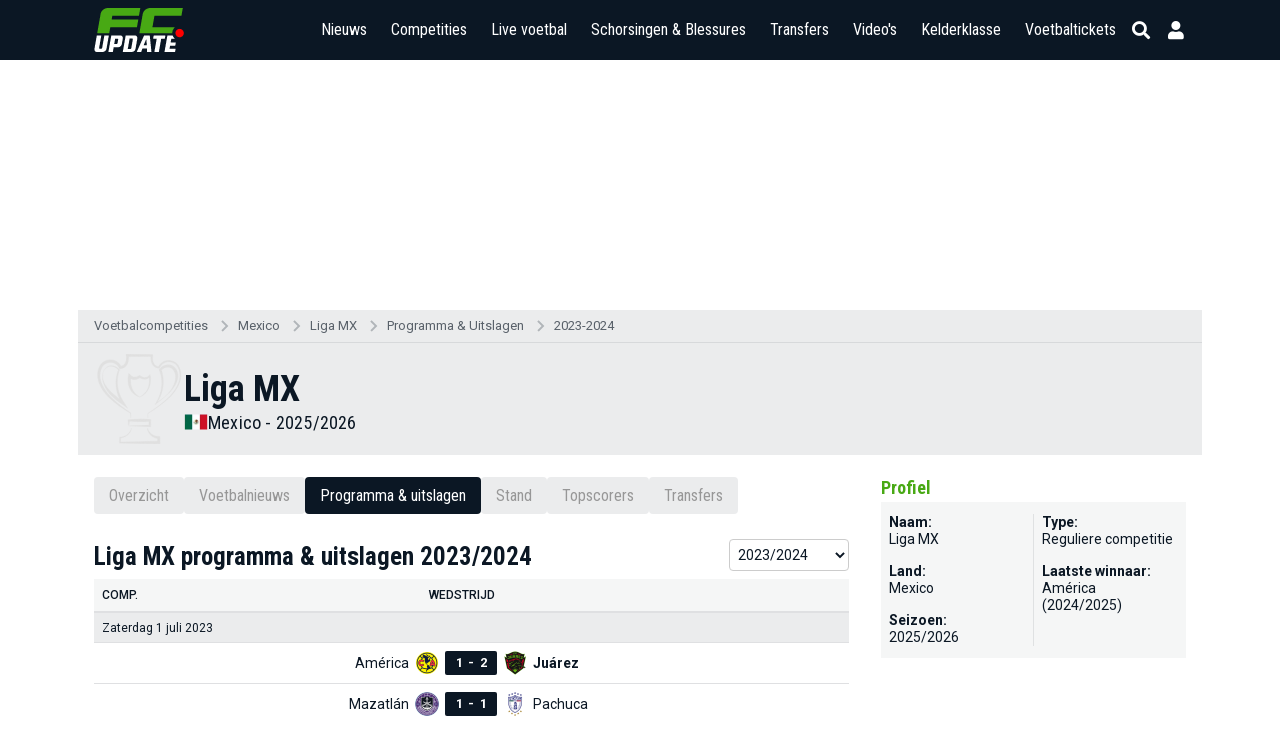

--- FILE ---
content_type: text/html; charset=UTF-8
request_url: https://www.fcupdate.nl/voetbalcompetities/mexico/liga-mx/programma-uitslagen/2023-2024
body_size: 23644
content:
<!doctype html>
<html lang="nl">
<head>
    <meta charset="utf-8">
    <meta http-equiv="X-UA-Compatible" content="IE=edge">
    <meta http-equiv="X-UA-Compatible" content="chrome=1">
    <meta name="csrf-token" content="KVCDhX0asQ5JM66Dc2ALQwwMRWMqULWn95aL5BL8">

    <title>Liga MX (Mexico) programma & uitslagen 2023/2024</title>
<meta name="description" content="Het volledige programma van de Liga MX (Mexico) 2023/2024 inclusief uitslagen, statistieken, live voetbal en meer.">
<meta name="keywords" content="liga mx mexico, liga mx mexico uitslagen, liga mx mexico programma, liga mx mexico statistieken, wedstrijd statistieken">
<link rel="canonical" href="https://www.fcupdate.nl/voetbalcompetities/mexico/liga-mx/programma-uitslagen/2023-2024"/>
<meta property="og:title" content="Liga MX (Mexico) programma &amp; uitslagen 2023/2024" />
<meta property="og:description" content="Het volledige programma van de Liga MX (Mexico) 2023/2024 inclusief uitslagen, statistieken, live voetbal en meer." />
<meta property="og:image" content="https://ext.fcupdate.nl/tournaments2/2hsidwomhjsaaytdy9u5niyi4.png" />
<meta property="og:image:width" content="150" />
<meta property="og:image:height" content="150" />
<meta property="og:url" content="https://www.fcupdate.nl/voetbalcompetities" />
<meta property="og:type" content="website" />
<meta property="og:site_name" content="FCUpdate.nl" />
<meta property="og:locale" content="nl_NL" />

<meta name="twitter:card" content="summary_large_image" />
<meta name="twitter:title" content="Liga MX (Mexico) programma &amp; uitslagen 2023/2024" />
<meta name="twitter:description" content="Het volledige programma van de Liga MX (Mexico) 2023/2024 inclusief uitslagen, statistieken, live voetbal en meer." />
<meta name="twitter:site" content="@fcupdate_nl" />
<meta name="twitter:domain" content="fcupdate.nl" />


    <meta name="google-site-verification" content="nUj8n67e7k-qvsHNx32O7C1iEmgU1xUX-upNwQKROnU">
    <meta name="msapplication-TileColor" content="#0b1724">
    <meta name="theme-color" content="#0b1724">
    <meta property="fb:app_id" content="139109639522991">
    <meta property="fb:admins" content="100003079218027">
    <meta property="fb:admins" content="100002512329934">

    

    <meta http-equiv="content-language" content="nl"/>

            <meta name="robots" content="all">
    
    <meta name="viewport" content="width=device-width, minimum-scale=1, initial-scale=1, shrink-to-fit=no">

    <link rel="apple-touch-icon" sizes="180x180" href="https://www.fcupdate.nl/images/favicons/apple-touch-icon.png?v=1">
    <link rel="icon" type="image/png" sizes="32x32" href="https://www.fcupdate.nl/images/favicons/favicon-32x32.png?v=1">
    <link rel="icon" type="image/png" sizes="16x16" href="https://www.fcupdate.nl/images/favicons/favicon-16x16.png?v=1">
    <link rel="manifest" href="https://www.fcupdate.nl/images/favicons/site.webmanifest?v=1">
    <link rel="mask-icon" href="https://www.fcupdate.nl/images/favicons/safari-pinned-tab.svg?v=1" color="#0b1724">
    <link rel="shortcut icon" href="https://www.fcupdate.nl/images/favicons/favicon.ico?v=1">

    <link rel="stylesheet" href="https://use.fontawesome.com/releases/v5.15.3/css/all.css"
          integrity="sha384-SZXxX4whJ79/gErwcOYf+zWLeJdY/qpuqC4cAa9rOGUstPomtqpuNWT9wdPEn2fk" crossorigin="anonymous">

    <link href="https://fonts.googleapis.com/css2?family=Roboto+Condensed:wght@300;400;500;600;700&display=block" rel="stylesheet">
    <link href="https://fonts.googleapis.com/css2?family=Roboto:ital,wght@0,100;0,300;0,400;0,500;0,700;0,900;1,100;1,300;1,400;1,500;1,700;1,900&display=block"
          rel="stylesheet">

    
    <style>.nav-bar ul li a,.tabs a.tab,h1,h2,h3,h4,h5{font-family:roboto condensed,sans-serif!important}@media only screen and (max-width:768px){.header-bar .right-panel .mobile-live-voetbal{font-family:roboto condensed,sans-serif}}.nav-bar ul li a{transition:auto;font-size:17px}.ad-slot.sidebar--300x600{min-width:300px;min-height:600px}.ad-slot.article--250h{position:relative;display:flex;justify-content:center;align-items:center;height:250px;max-height:250px;min-height:250px;overflow:hidden}.ad-slot.article--280h{min-height:280px}.min-h-400{min-height:400px}</style>

    
    <link rel="stylesheet" href="https://www.fcupdate.nl/css/layout.min.css?v=21277846916-120" type="text/css"/>
    <link rel="stylesheet" href="https://www.fcupdate.nl/css/custom.min.css?v=21277846916-120" type="text/css"/>
    <link rel="stylesheet" href="https://www.fcupdate.nl/css/flags32.min.css" type="text/css"/>
    <link rel="stylesheet" href="https://www.fcupdate.nl/css/flags64.min.css?v=21277846916-120" type="text/css"/>
    <link rel="stylesheet" href="https://www.fcupdate.nl/css/changes.min.css?v=21277846916-120" type="text/css"/>
    <link rel="stylesheet" href="https://www.fcupdate.nl/css/overwrite-ge.min.css?v=21277846916-120" type="text/css"/>

    
            <link rel="stylesheet" href="https://www.fcupdate.nl/css/kelderklasse.min.css?v=21277846916-120" type="text/css"/>
        <link rel="stylesheet" href="https://www.fcupdate.nl/css/biography.min.css?v=21277846916-120" type="text/css"/>
        
    
    

    <script>
        if ('loading' in HTMLImageElement.prototype) {
            const images = document.querySelectorAll('img[loading="lazy"]');
            images.forEach(img => {
                img.src = img.dataset.src;
            });
            const iframes = document.querySelectorAll('iframe[loading="lazy"]');
            iframes.forEach(iframe => {
                iframe.src = iframe.dataset.src;
            });
        } else {
            // Dynamically import the LazySizes library
            const script = document.createElement('script');
            script.src = 'https://cdnjs.cloudflare.com/ajax/libs/lazysizes/5.1.2/lazysizes.min.js';
            script.async = 1;
            document.body.appendChild(script);
        }
    </script>

    
    

    
                        
            <script type="text/javascript" src="//mmcdn.nl/tags/fcupdate.nl/category.js"></script>
            
        <script src="https://cdn.onesignal.com/sdks/OneSignalSDK.js" async></script>
    <script>
        var OneSignal = window.OneSignal || [];
        OneSignal.push(function() {
            OneSignal.init({
                appId: "41bc46a2-a94f-4554-8858-948822b1703a",
            });
        });
    </script>

    
    <script>
        (function(i,s,o,g,r,a,m){i['GoogleAnalyticsObject']=r;i[r]=i[r]||function(){
            (i[r].q=i[r].q||[]).push(arguments)},i[r].l=1*new Date();a=s.createElement(o),
            m=s.getElementsByTagName(o)[0];a.async=1;a.src=g;m.parentNode.insertBefore(a,m)
        })(window,document,'script','//www.google-analytics.com/analytics.js','ga');

        ga('create', 'UA-27123546-1', 'auto');
        ga('require', 'linkid', 'linkid.js');
        ga('require', 'displayfeatures');
        ga('send', 'pageview');
    </script>

    <script async src="https://www.googletagmanager.com/gtag/js?id=G-YCYJDS1YFQ"></script>
    <script>
        window.dataLayer = window.dataLayer || [];
        function gtag(){dataLayer.push(arguments);}
        gtag('js', new Date());

        gtag('config', 'G-YCYJDS1YFQ');
    </script>
    
            
        <script type='text/javascript'>
            (function() {
                /** CONFIGURATION START **/
                var _sf_async_config = window._sf_async_config = (window._sf_async_config || {});
                _sf_async_config.uid = 66387;  // UID IS SAME FOR ALL SITES ON YOUR ACCOUNT
                _sf_async_config.domain = 'fcupdate.nl'; // DON'T INCLUDE HTTP(S) OR WWW
                _sf_async_config.useCanonical = true;
                _sf_async_config.useCanonicalDomain = true;
                _sf_async_config.flickerControl = false;
                _sf_async_config.sections = ''; //SET PAGE-LEVEL SECTION(S)
                _sf_async_config.authors = ''; //SET PAGE-LEVEL AUTHOR(S)
                /** CONFIGURATION END **/
                function loadChartbeat() {
                    var e = document.createElement('script');
                    var n = document.getElementsByTagName('script')[0];
                    e.type = 'text/javascript';
                    e.async = true;
                    e.src = '//static.chartbeat.com/js/chartbeat.js';
                    n.parentNode.insertBefore(e, n);
                }
                loadChartbeat();
            })();
        </script>
        <script async src="//static.chartbeat.com/js/chartbeat_mab.js"></script>
    

            <script type='application/ld+json'>
            {"@context":"https:\/\/schema.org","@type":"https:\/\/schema.org\/WebPage","name":"Liga MX (Mexico) programma & uitslagen 2023\/2024","description":"Het volledige programma van de Liga MX (Mexico) 2023\/2024 inclusief uitslagen, statistieken, live voetbal en meer.","url":"https:\/\/www.fcupdate.nl\/voetbalcompetities\/mexico\/liga-mx\/programma-uitslagen\/2023-2024","mainEntityOfPage":"https:\/\/www.fcupdate.nl\/voetbalcompetities\/mexico\/liga-mx\/programma-uitslagen\/2023-2024","headline":"Liga MX (Mexico) programma & uitslagen 2023\/2024","inLanguage":"nl-NL","breadcrumb":{"@type":"https:\/\/schema.org\/BreadcrumbList","itemListElement":[{"@type":"https:\/\/schema.org\/ListItem","position":0,"item":{"@id":"https:\/\/www.fcupdate.nl\/voetbalcompetities","name":"Voetbalcompetities","type":"https:\/\/schema.org\/CollectionPage","about":{"name":"Voetbalcompetities","description":"Een overzicht van alle competities beschikbaar op onze website, inclusief standen, uitslagen, selecties, statistieken, transfers en blessures."}}},{"@type":"https:\/\/schema.org\/ListItem","position":1,"item":{"@id":"https:\/\/www.fcupdate.nl\/voetbalcompetities\/mexico","name":"Mexico","type":"https:\/\/schema.org\/CollectionPage","about":{"name":"Mexico","description":"Mexico"}}},{"@type":"https:\/\/schema.org\/ListItem","position":2,"item":{"@id":"https:\/\/www.fcupdate.nl\/voetbalcompetities\/mexico\/liga-mx","name":"Liga MX","type":"https:\/\/schema.org\/CollectionPage","about":{"name":"2025\/2026 Liga MX","description":"Liga MX laatste nieuws, inclusief programma & uitslagen, standen, topscorers, schorsingen & blessures en alle transfers."}}},{"@type":"https:\/\/schema.org\/ListItem","position":3,"item":{"@id":"https:\/\/www.fcupdate.nl\/voetbalcompetities\/mexico\/liga-mx\/programma-uitslagen","name":"Programma & Uitslagen","type":"https:\/\/schema.org\/CollectionPage","about":{"name":"Liga MX programma & uitslagen 2023-2024","description":"Het volledige programma van de Liga MX 2023-2024 inclusief uitslagen, statistieken, live voetbal en meer."}}},{"@type":"https:\/\/schema.org\/ListItem","position":4,"item":{"@id":"https:\/\/www.fcupdate.nl\/voetbalcompetities\/mexico\/liga-mx\/programma-uitslagen\/2023-2024","name":"2023-2024","type":"https:\/\/schema.org\/CollectionPage","about":{"name":"Liga MX programma & uitslagen 2023-2024","description":"Het volledige programma van de Liga MX 2023-2024 inclusief uitslagen, statistieken, live voetbal en meer."}}}]},"publisher":{"@type":"https:\/\/schema.org\/Organization","name":"FCUpdate.nl NL","url":"https:\/\/www.fcupdate.nl","logo":{"@type":"https:\/\/schema.org\/ImageObject","url":"https:\/\/www.fcupdate.nl\/images\/logo-blue-sq-512.png","width":512,"height":512},"sameAs":["https:\/\/www.facebook.com\/fcupdatenl","https:\/\/www.instagram.com\/fcupdate_nl","https:\/\/twitter.com\/fcupdate_nl","https:\/\/www.youtube.com\/c\/fcupdatenlvideo"]},"copyrightHolder":{"@type":"https:\/\/schema.org\/Organization","name":"FCUpdate.nl NL","url":"https:\/\/www.fcupdate.nl","logo":{"@type":"https:\/\/schema.org\/ImageObject","url":"https:\/\/www.fcupdate.nl\/images\/logo-blue-sq-512.png","width":512,"height":512},"sameAs":["https:\/\/www.facebook.com\/fcupdatenl","https:\/\/www.instagram.com\/fcupdate_nl","https:\/\/twitter.com\/fcupdate_nl","https:\/\/www.youtube.com\/c\/fcupdatenlvideo"]},"sameAs":["https:\/\/www.facebook.com\/fcupdatenl","https:\/\/www.instagram.com\/fcupdate_nl","https:\/\/twitter.com\/fcupdate_nl","https:\/\/www.youtube.com\/c\/fcupdatenlvideo"],"potentialAction":{"@type":"SearchAction","target":{"@type":"EntryPoint","urlTemplate":"https:\/\/www.fcupdate.nl\/zoeken?query={search_term_string}"},"query-input":"required name=search_term_string"}}
        </script>
    
        
    
    <script src="https://btloader.com/tag?o=5184339635601408&upapi=true" async></script>
    </head>
<body >


        <section id="template" class="">
        <section id="layout" class="">

                                                <header id="header-part">
                        <div class="header-bar">
    <div class="container">
        <div class="inner display-flex justify-between">
            <div class="logo">
                <a href="https://www.fcupdate.nl" title="FCUpdate">
                                        <img alt="FCUpdate" height="36" width="73" src="https://www.fcupdate.nl/images/logo-w-100.min.svg" />
                                    </a>
            </div>
            <div class="right-panel">


                <span class="mobile-live-voetbal-holder">
                    <a href="https://www.fcupdate.nl/live-voetbal"
                        class="mobile-live-voetbal ">Live
                        voetbal</a>
                                    </span>

                <div id="searchbar">

                    <div class="input">
                        <div class="searchHolder">
                            <a class="nieuwsZoeken" href="https://www.fcupdate.nl/zoeken"><i
                                    class="fas fa-caret-right"></i> Nieuws zoeken</a>
                        </div>
                        <span class="button back">
                            
                            <i class="fas fa-arrow-left"></i>
                            <i class="fas fa-sync fa-spin"></i>
                        </span>
                        
                        <input id="search" placeholder="Competities, teams en personen" type="text" />
                        
                        <span class="button close">
                            <i class="fas fa-times"></i>
                        </span>
                    </div>

                </div>
                <div id="menu" class="m-toggle">
                    <div class="nav-holder">
                        <nav class="nav-bar">
                            <ul>
                                <li>
                                    
                                    <div class="nav-label ">
                                        <a href="https://www.fcupdate.nl/voetbalnieuws">Nieuws</a>
                                        <button type="button" class="nav-sub-expander">
                                            <i class="fas fa-angle-down"></i>
                                        </button>
                                    </div>
                                    <ul>
                                        <li class="">
                                            <a href="https://www.fcupdate.nl/transfernieuws">Transfernieuws</a>
                                        </li>
                                                                                                                                <li class=""><a
                                                    href=https://www.fcupdate.nl/voetbalnieuws/eredivisie>Eredivisie</a>
                                            </li>
                                                                                                                                <li class=""><a
                                                    href=https://www.fcupdate.nl/voetbalnieuws/keuken-kampioen-divisie>Keuken Kampioen Divisie</a>
                                            </li>
                                                                                                                                <li class=""><a
                                                    href=https://www.fcupdate.nl/voetbalnieuws/frankrijk-ligue-1>Ligue 1</a>
                                            </li>
                                                                                                                                <li class=""><a
                                                    href=https://www.fcupdate.nl/voetbalnieuws/duitsland-bundesliga>Bundesliga</a>
                                            </li>
                                                                                                                                <li class=""><a
                                                    href=https://www.fcupdate.nl/voetbalnieuws/italie-serie-a>Serie A</a>
                                            </li>
                                                                                                                                <li class=""><a
                                                    href=https://www.fcupdate.nl/voetbalnieuws/laliga>LaLiga</a>
                                            </li>
                                                                                                                                <li class=""><a
                                                    href=https://www.fcupdate.nl/voetbalnieuws/engeland-premier-league>Premier League</a>
                                            </li>
                                                                                                                                <li class=""><a
                                                    href=https://www.fcupdate.nl/voetbalnieuws/uefa-europa-league>UEFA Europa League</a>
                                            </li>
                                                                                                                                <li class=""><a
                                                    href=https://www.fcupdate.nl/voetbalnieuws/uefa-europa-conference-league>UEFA Europa Conference League</a>
                                            </li>
                                                                                                                                <li class=""><a
                                                    href=https://www.fcupdate.nl/voetbalnieuws/uefa-champions-league>UEFA Champions League</a>
                                            </li>
                                                                                                                                <li class=""><a
                                                    href=https://www.fcupdate.nl/voetbalnieuws/europees-kampioenschap>Europees Kampioenschap</a>
                                            </li>
                                                                                                                                <li class=""><a
                                                    href=https://www.fcupdate.nl/voetbalnieuws/wereldkampioenschap>Wereldkampioenschap</a>
                                            </li>
                                                                                <li><a href="https://www.fcupdate.nl/voetbalnieuws">Overige...</a></li>
                                    </ul>
                                </li>
                                <li>
                                                                        <div class="nav-label ">
                                        <a href="https://www.fcupdate.nl/voetbalcompetities">Competities</a>
                                        <button type="button" class="nav-sub-expander">
                                            <i class="fas fa-angle-down"></i>
                                        </button>
                                    </div>
                                    <ul>
                                                                                                                                <li class=""><a
                                                    href=https://www.fcupdate.nl/voetbalcompetities/internationaal/wereldkampioenschap>Wereldkampioenschap</a>
                                            </li>
                                                                                                                                <li class=""><a
                                                    href=https://www.fcupdate.nl/voetbalcompetities/nederland/eredivisie>Eredivisie</a>
                                            </li>
                                                                                                                                <li class=""><a
                                                    href=https://www.fcupdate.nl/voetbalcompetities/nederland/keuken-kampioen-divisie>Keuken Kampioen Divisie</a>
                                            </li>
                                                                                                                                <li class=""><a
                                                    href=https://www.fcupdate.nl/voetbalcompetities/engeland/premier-league>Premier League</a>
                                            </li>
                                                                                                                                <li class=""><a
                                                    href=https://www.fcupdate.nl/voetbalcompetities/frankrijk/ligue-1>Ligue 1</a>
                                            </li>
                                                                                                                                <li class=""><a
                                                    href=https://www.fcupdate.nl/voetbalcompetities/duitsland/bundesliga>Bundesliga</a>
                                            </li>
                                                                                                                                <li class=""><a
                                                    href=https://www.fcupdate.nl/voetbalcompetities/italie/serie-a>Serie A</a>
                                            </li>
                                                                                                                                <li class=""><a
                                                    href=https://www.fcupdate.nl/voetbalcompetities/spanje/laliga>LaLiga</a>
                                            </li>
                                                                                                                                <li class=""><a
                                                    href=https://www.fcupdate.nl/voetbalcompetities/internationaal/uefa-europa-league>UEFA Europa League</a>
                                            </li>
                                                                                                                                <li class=""><a
                                                    href=https://www.fcupdate.nl/voetbalcompetities/internationaal/uefa-champions-league>UEFA Champions League</a>
                                            </li>
                                                                                                                                <li class=""><a
                                                    href=https://www.fcupdate.nl/voetbalcompetities/internationaal/uefa-europa-conference-league>UEFA Europa Conference League</a>
                                            </li>
                                                                                <li><a alt="Alle competities"
                                                href="https://www.fcupdate.nl/voetbalcompetities">Overige...</a></li>
                                    </ul>
                                </li>
                                <li>
                                    <div class="nav-label ">
                                        <a href="https://www.fcupdate.nl/live-voetbal">Live voetbal
                                                                                    </a>
                                    </div>
                                </li>
                                <li>
                                                                        <div class="nav-label ">
                                        <a href="https://www.fcupdate.nl/schorsingen-blessures">Schorsingen & Blessures</a>
                                        <button type="button" class="nav-sub-expander">
                                            <i class="fas fa-angle-down"></i>
                                        </button>
                                    </div>
                                    <ul>
                                                                                                                                <li class=""><a
                                                    href=https://www.fcupdate.nl/voetbalcompetities/nederland/eredivisie/schorsingen-blessures>Eredivisie</a>
                                            </li>
                                                                                                                                <li class=""><a
                                                    href=https://www.fcupdate.nl/voetbalcompetities/frankrijk/ligue-1/schorsingen-blessures>Ligue 1</a>
                                            </li>
                                                                                                                                <li class=""><a
                                                    href=https://www.fcupdate.nl/voetbalcompetities/duitsland/bundesliga/schorsingen-blessures>Bundesliga</a>
                                            </li>
                                                                                                                                <li class=""><a
                                                    href=https://www.fcupdate.nl/voetbalcompetities/spanje/laliga/schorsingen-blessures>LaLiga</a>
                                            </li>
                                                                                                                                <li class=""><a
                                                    href=https://www.fcupdate.nl/voetbalcompetities/engeland/premier-league/schorsingen-blessures>Premier League</a>
                                            </li>
                                                                                                                                <li class=""><a
                                                    href=https://www.fcupdate.nl/voetbalcompetities/internationaal/uefa-europa-league/schorsingen-blessures>UEFA Europa League</a>
                                            </li>
                                                                                                                                <li class=""><a
                                                    href=https://www.fcupdate.nl/voetbalcompetities/internationaal/uefa-champions-league/schorsingen-blessures>UEFA Champions League</a>
                                            </li>
                                                                                                                                <li class=""><a
                                                    href=https://www.fcupdate.nl/voetbalcompetities/internationaal/uefa-europa-conference-league/schorsingen-blessures>UEFA Europa Conference League</a>
                                            </li>
                                                                            </ul>
                                </li>
                                <li>
                                    
                                    <div class="nav-label ">
                                        <a href="https://www.fcupdate.nl/voetbaltransfers">Transfers</a>
                                        <button type="button" class="nav-sub-expander">
                                            <i class="fas fa-angle-down"></i>
                                        </button>
                                    </div>
                                    <ul>
                                                                                                                                <li class=""><a
                                                    href=https://www.fcupdate.nl/voetbalcompetities/frankrijk/ligue-1/transfers>Ligue 1</a>
                                            </li>
                                                                                                                                <li class=""><a
                                                    href=https://www.fcupdate.nl/voetbalcompetities/nederland/eredivisie/transfers>Eredivisie</a>
                                            </li>
                                                                                                                                <li class=""><a
                                                    href=https://www.fcupdate.nl/voetbalcompetities/duitsland/bundesliga/transfers>Bundesliga</a>
                                            </li>
                                                                                                                                <li class=""><a
                                                    href=https://www.fcupdate.nl/voetbalcompetities/italie/serie-a/transfers>Serie A</a>
                                            </li>
                                                                                                                                <li class=""><a
                                                    href=https://www.fcupdate.nl/voetbalcompetities/spanje/laliga/transfers>LaLiga</a>
                                            </li>
                                                                                                                                <li class=""><a
                                                    href=https://www.fcupdate.nl/voetbalcompetities/engeland/premier-league/transfers>Premier League</a>
                                            </li>
                                                                            </ul>
                                </li>
                                <li class=""><a
                                        href="https://www.fcupdate.nl/voetbalvideos">Video's</a></li>
                                <li><a href="https://www.fcupdate.nl/kelderklasse">Kelderklasse</a></li>
                                <li class=""><a href="/voetbaltickets">Voetbaltickets</a></li>
                            </ul>
                        </nav>
                    </div>
                </div>

                <div class="smallIcons">
                    <span>
                                                    <a href="https://www.fcupdate.nl/login" aria-label="Inloggen"><i title="Inloggen" class="fas fa-user"></i></a>
                                                <i class="fas fa-search"></i>
                    </span>
                </div>

                <div class="m-toggle-menu justify-end" onclick="myFunction(this)">
                    <div>
                        <div class="bar1"></div>
                        <div class="bar2"></div>
                        <div class="bar3"></div>
                    </div>
                </div>
            </div>
        </div>
    </div>
</div>

                    </header>
                            
            <div class="header-content-margin"></div>
                <div class="ad-slot article--250h">
        <div id="fcupdate.nl_web_billboardskin_970x250"  class="tournament" ></div>
    </div>
            <section id="content-part" class="tournaments">
                                    <section class="breadcrumbs-block darken">
                        <div class="container " >
                            <ul class="d-flex align-center">
            <li><a href="https://www.fcupdate.nl/voetbalcompetities" title="Voetbalcompetities">Voetbalcompetities</a></li>
            <li><a href="https://www.fcupdate.nl/voetbalcompetities/mexico" title="Mexico">Mexico</a></li>
            <li><a href="https://www.fcupdate.nl/voetbalcompetities/mexico/liga-mx" title="2025/2026 Liga MX">Liga MX</a></li>
            <li><a href="https://www.fcupdate.nl/voetbalcompetities/mexico/liga-mx/programma-uitslagen" title="Liga MX programma &amp; uitslagen 2023-2024">Programma &amp; Uitslagen</a></li>
            <li><a href="https://www.fcupdate.nl/voetbalcompetities/mexico/liga-mx/programma-uitslagen/2023-2024" title="Liga MX programma &amp; uitslagen 2023-2024">2023-2024</a></li>
        </ul>
                        </div>
                    </section>
                
                <section class="mega-article-part match tournament">
        <div class="match-header_holder team">
            <div class="container">
                <div class="player-header">
                    <div class="inf-team">
                                                    <img alt="Liga MX" src="https://imagecdn.fcupdate.nl/?height=180&amp;width=180&amp;url=https://ext.fcupdate.nl/tournaments2/2hsidwomhjsaaytdy9u5niyi4.png">
                                            </div>

                    <div class="inf-name">
                        <div class="name">
                            <span>Liga MX</span>
                        </div>
                        <div class="sub-name">
                                                            <i class="flag64 flag24 flag-mx"></i>
                                <div class="position">
                                                                            <a href="https://www.fcupdate.nl/voetbalcompetities/mexico">Mexico</a>
                                    
                                                                            - 2025/2026
                                                                    </div>
                                                    </div>
                    </div>
                </div>
            </div>
        </div>

        <div class="container">
            <div class="row">
                <div class="col1">
                    <div class="tabs has-mobile-dropdown"> <!--has-mobile-dropdown-->
    <a href="https://www.fcupdate.nl/voetbalcompetities/mexico/liga-mx" title="Liga MX wedstrijden" class="tab ">Overzicht</a>
            <a href="https://www.fcupdate.nl/voetbalcompetities/mexico/liga-mx/voetbalnieuws" title="Liga MX voetbalnieuws" class="tab ">Voetbalnieuws</a>
                <a href="https://www.fcupdate.nl/voetbalcompetities/mexico/liga-mx/programma-uitslagen" title="Liga MX voetbalnieuws" class="tab active">Programma & uitslagen</a>
                <a href="https://www.fcupdate.nl/voetbalcompetities/mexico/liga-mx/stand" title="Liga MX stand" class="tab ">Stand</a>
                            <a href="https://www.fcupdate.nl/voetbalcompetities/mexico/liga-mx/topscorers" title="Liga MX stand" class="tab ">Topscorers</a>
                                    <a href="https://www.fcupdate.nl/voetbalcompetities/mexico/liga-mx/transfers" title="Liga MX transfers" class="tab ">Transfers</a>
            </div>


                    
                    
                    <div class="matches-block full extraDetails clubmatches">
                        <div class="page-title-container">
                            <div class="page-titles">
                                <h1>Liga MX programma & uitslagen 2023/2024</h1>
                            </div>
                            <select id="season-search">
                                                                    <option value="2024-2025"  data-url="https://www.fcupdate.nl/voetbalcompetities/mexico/liga-mx/programma-uitslagen/2024-2025">
                                        2024/2025
                                    </option>
                                                                    <option value="2023-2024" selected data-url="https://www.fcupdate.nl/voetbalcompetities/mexico/liga-mx/programma-uitslagen/2023-2024">
                                        2023/2024
                                    </option>
                                                                    <option value="2022-2023"  data-url="https://www.fcupdate.nl/voetbalcompetities/mexico/liga-mx/programma-uitslagen/2022-2023">
                                        2022/2023
                                    </option>
                                                                    <option value="2021-2022"  data-url="https://www.fcupdate.nl/voetbalcompetities/mexico/liga-mx/programma-uitslagen/2021-2022">
                                        2021/2022
                                    </option>
                                                                    <option value="2020-2021"  data-url="https://www.fcupdate.nl/voetbalcompetities/mexico/liga-mx/programma-uitslagen/2020-2021">
                                        2020/2021
                                    </option>
                                                                    <option value="2019-2020"  data-url="https://www.fcupdate.nl/voetbalcompetities/mexico/liga-mx/programma-uitslagen/2019-2020">
                                        2019/2020
                                    </option>
                                                                    <option value="2018-2019"  data-url="https://www.fcupdate.nl/voetbalcompetities/mexico/liga-mx/programma-uitslagen/2018-2019">
                                        2018/2019
                                    </option>
                                                                    <option value="2017-2018"  data-url="https://www.fcupdate.nl/voetbalcompetities/mexico/liga-mx/programma-uitslagen/2017-2018">
                                        2017/2018
                                    </option>
                                                                    <option value="2016-2017"  data-url="https://www.fcupdate.nl/voetbalcompetities/mexico/liga-mx/programma-uitslagen/2016-2017">
                                        2016/2017
                                    </option>
                                                                    <option value="2015-2016"  data-url="https://www.fcupdate.nl/voetbalcompetities/mexico/liga-mx/programma-uitslagen/2015-2016">
                                        2015/2016
                                    </option>
                                                                    <option value="2014-2015"  data-url="https://www.fcupdate.nl/voetbalcompetities/mexico/liga-mx/programma-uitslagen/2014-2015">
                                        2014/2015
                                    </option>
                                                                    <option value="2013-2014"  data-url="https://www.fcupdate.nl/voetbalcompetities/mexico/liga-mx/programma-uitslagen/2013-2014">
                                        2013/2014
                                    </option>
                                                                    <option value="2012-2013"  data-url="https://www.fcupdate.nl/voetbalcompetities/mexico/liga-mx/programma-uitslagen/2012-2013">
                                        2012/2013
                                    </option>
                                                                    <option value="2011-2012"  data-url="https://www.fcupdate.nl/voetbalcompetities/mexico/liga-mx/programma-uitslagen/2011-2012">
                                        2011/2012
                                    </option>
                                                            </select>
                        </div>
                        
                        
                                                <div class="panel">
                            <div class="matches-panel d-flex head">
                                <span class="fld-comp">Comp.</span>
                                <span class="score d-flex justify-center">Wedstrijd</span>
                            </div>

                                                                                                                                                            <div class="matches-panel align-left justify-center notes"
    >
        Zaterdag 1 juli 2023
</div>
 
        <div
        class="matches-panel d-flex align-center  justify-center Played  ">
        <span class="fld-match">
                            <a href="https://www.fcupdate.nl/voetbalteams/mexico/club-america-1212"
                    class="left-team d-flex align-center justify-end">
                                            <span>América</span>
                                                <img src="https://imagecdn.fcupdate.nl/?height=96&amp;width=96&amp;url=https://ext.fcupdate.nl/teams/150x150/eu8c408f59yx7egaqossbv25e.png"
                        alt="América">
                                            </a>
            
<a href="https://www.fcupdate.nl/voetbalcompetities/mexico/liga-mx/programma-uitslagen/2023-2024/america-juarez-01-07" class="score  d-flex justify-center">
            
    <div class="match-result">
        <i>1</i>
        <i class="match-result__divider">-</i>
        <i>2</i>
    </div>

    
    </a>

    <a href="https://www.fcupdate.nl/voetbalteams/mexico/fc-juarez" class="right-team d-flex align-center">
    
            <img src="https://imagecdn.fcupdate.nl/?height=96&amp;width=96&amp;url=https://ext.fcupdate.nl/teams/150x150/ecphe4bqgmin2tzsohf50egvd.png"
            alt="Juárez">
    

    <span><strong>Juárez</strong></span>
    </a>
</span>
</div>
        <div
        class="matches-panel d-flex align-center  justify-center Played  ">
        <span class="fld-match">
                            <a href="https://www.fcupdate.nl/voetbalteams/mexico/mazatlan-fc"
                    class="left-team d-flex align-center justify-end">
                                            <span>Mazatlán</span>
                                                <img src="https://imagecdn.fcupdate.nl/?height=96&amp;width=96&amp;url=https://ext.fcupdate.nl/teams/150x150/dsm1dxw4j3f973w7kzhe2n816.png"
                        alt="Mazatlán">
                                            </a>
            
<a href="https://www.fcupdate.nl/voetbalcompetities/mexico/liga-mx/programma-uitslagen/2023-2024/mazatlan-pachuca-01-07" class="score  d-flex justify-center">
            
    <div class="match-result">
        <i>1</i>
        <i class="match-result__divider">-</i>
        <i>1</i>
    </div>

    
    </a>

    <a href="https://www.fcupdate.nl/voetbalteams/mexico/cf-pachuca" class="right-team d-flex align-center">
    
            <img src="https://imagecdn.fcupdate.nl/?height=96&amp;width=96&amp;url=https://ext.fcupdate.nl/teams/150x150/cynfvfb31rml7xrlsnejf8r6j.png"
            alt="Pachuca">
    

    <span>Pachuca</span>
    </a>
</span>
</div>
        <div
        class="matches-panel d-flex align-center  justify-center Played  ">
        <span class="fld-match">
                            <a href="https://www.fcupdate.nl/voetbalteams/mexico/club-tijuana-xoloitzcuintles-de-caliente"
                    class="left-team d-flex align-center justify-end">
                                            <span>Tijuana</span>
                                                <img src="https://imagecdn.fcupdate.nl/?height=96&amp;width=96&amp;url=https://ext.fcupdate.nl/teams/150x150/c1wcescnsnfuyv06enhwaoqr6.png"
                        alt="Tijuana">
                                            </a>
            
<a href="https://www.fcupdate.nl/voetbalcompetities/mexico/liga-mx/programma-uitslagen/2023-2024/tijuana-pumas-01-07" class="score  d-flex justify-center">
            
    <div class="match-result">
        <i>2</i>
        <i class="match-result__divider">-</i>
        <i>3</i>
    </div>

    
    </a>

    <a href="https://www.fcupdate.nl/voetbalteams/mexico/pumas-de-la-universidad-nacional-autonoma-de-mexico" class="right-team d-flex align-center">
    
            <img src="https://imagecdn.fcupdate.nl/?height=96&amp;width=96&amp;url=https://ext.fcupdate.nl/teams/150x150/ayabrorjqa1bj7jk1fdqu1t57.png"
            alt="Pumas">
    

    <span><strong>Pumas</strong></span>
    </a>
</span>
</div>
                                                                                                                                                            <div class="matches-panel align-left justify-center notes"
    >
        Zondag 2 juli 2023
</div>
 
        <div
        class="matches-panel d-flex align-center  justify-center Played  ">
        <span class="fld-match">
                            <a href="https://www.fcupdate.nl/voetbalteams/mexico/atletico-de-san-luis"
                    class="left-team d-flex align-center justify-end">
                                            <span>San Luis</span>
                                                <img src="https://imagecdn.fcupdate.nl/?height=96&amp;width=96&amp;url=https://ext.fcupdate.nl/teams/150x150/54ph1k82y99hhjsf7m2usns8u.png"
                        alt="San Luis">
                                            </a>
            
<a href="https://www.fcupdate.nl/voetbalcompetities/mexico/liga-mx/programma-uitslagen/2023-2024/a-san-luis-monterrey-02-07" class="score  d-flex justify-center">
            
    <div class="match-result">
        <i>1</i>
        <i class="match-result__divider">-</i>
        <i>1</i>
    </div>

    
    </a>

    <a href="https://www.fcupdate.nl/voetbalteams/mexico/cf-monterrey" class="right-team d-flex align-center">
    
            <img src="https://imagecdn.fcupdate.nl/?height=96&amp;width=96&amp;url=https://ext.fcupdate.nl/teams/150x150/233335xtoe3e3phg3hp91xguq.png"
            alt="Monterrey">
    

    <span>Monterrey</span>
    </a>
</span>
</div>
        <div
        class="matches-panel d-flex align-center  justify-center Played  ">
        <span class="fld-match">
                            <a href="https://www.fcupdate.nl/voetbalteams/mexico/cf-tigres-de-la-universidad-autonoma-de-nuevo-leon"
                    class="left-team d-flex align-center justify-end">
                                            <span>Tigres</span>
                                                <img src="https://imagecdn.fcupdate.nl/?height=96&amp;width=96&amp;url=https://ext.fcupdate.nl/teams/150x150/6hmo9mrlz73nwxkshwuu5vsfm.png"
                        alt="Tigres">
                                            </a>
            
<a href="https://www.fcupdate.nl/voetbalcompetities/mexico/liga-mx/programma-uitslagen/2023-2024/tigres-puebla-02-07" class="score  d-flex justify-center">
            
    <div class="match-result">
        <i>1</i>
        <i class="match-result__divider">-</i>
        <i>1</i>
    </div>

    
    </a>

    <a href="https://www.fcupdate.nl/voetbalteams/mexico/puebla-fc" class="right-team d-flex align-center">
    
            <img src="https://imagecdn.fcupdate.nl/?height=96&amp;width=96&amp;url=https://ext.fcupdate.nl/teams/150x150/4kw25nmgmacpbvo24ttr994k5.png"
            alt="Puebla">
    

    <span>Puebla</span>
    </a>
</span>
</div>
        <div
        class="matches-panel d-flex align-center  justify-center Played  ">
        <span class="fld-match">
                            <a href="https://www.fcupdate.nl/voetbalteams/mexico/csyd-atlas-de-guadalajara"
                    class="left-team d-flex align-center justify-end">
                                            <span><strong>Atlas</strong></span>
                                                <img src="https://imagecdn.fcupdate.nl/?height=96&amp;width=96&amp;url=https://ext.fcupdate.nl/teams/150x150/8jjxbd5vr23vhu1v5r21rzkrn.png"
                        alt="Atlas">
                                            </a>
            
<a href="https://www.fcupdate.nl/voetbalcompetities/mexico/liga-mx/programma-uitslagen/2023-2024/atlas-cruz-azul-02-07" class="score  d-flex justify-center">
            
    <div class="match-result">
        <i>2</i>
        <i class="match-result__divider">-</i>
        <i>0</i>
    </div>

    
    </a>

    <a href="https://www.fcupdate.nl/voetbalteams/mexico/cruz-azul-fc" class="right-team d-flex align-center">
    
            <img src="https://imagecdn.fcupdate.nl/?height=96&amp;width=96&amp;url=https://ext.fcupdate.nl/teams/150x150/1aw67co8uut64yckd3wbhy9t2.png"
            alt="Cruz Azul">
    

    <span>Cruz Azul</span>
    </a>
</span>
</div>
        <div
        class="matches-panel d-flex align-center  justify-center Played  ">
        <span class="fld-match">
                            <a href="https://www.fcupdate.nl/voetbalteams/mexico/deportivo-toluca-fc"
                    class="left-team d-flex align-center justify-end">
                                            <span>Toluca</span>
                                                <img src="https://imagecdn.fcupdate.nl/?height=96&amp;width=96&amp;url=https://ext.fcupdate.nl/teams/150x150/3390h9hdgoxzzofnrpyktanuz.png"
                        alt="Toluca">
                                            </a>
            
<a href="https://www.fcupdate.nl/voetbalcompetities/mexico/liga-mx/programma-uitslagen/2023-2024/toluca-club-necaxa-02-07" class="score  d-flex justify-center">
            
    <div class="match-result">
        <i>0</i>
        <i class="match-result__divider">-</i>
        <i>0</i>
    </div>

    
    </a>

    <a href="https://www.fcupdate.nl/voetbalteams/mexico/club-necaxa" class="right-team d-flex align-center">
    
            <img src="https://imagecdn.fcupdate.nl/?height=96&amp;width=96&amp;url=https://ext.fcupdate.nl/teams/150x150/b7hn6knkuxbpj1i8rmzapns7b.png"
            alt="Necaxa">
    

    <span>Necaxa</span>
    </a>
</span>
</div>
                                                                                                                                                            <div class="matches-panel align-left justify-center notes"
    >
        Maandag 3 juli 2023
</div>
 
        <div
        class="matches-panel d-flex align-center  justify-center Played  ">
        <span class="fld-match">
                            <a href="https://www.fcupdate.nl/voetbalteams/mexico/club-santos-laguna"
                    class="left-team d-flex align-center justify-end">
                                            <span>Santos Laguna</span>
                                                <img src="https://imagecdn.fcupdate.nl/?height=96&amp;width=96&amp;url=https://ext.fcupdate.nl/teams/150x150/8yn3l36qkq1fxbw4ufmwyfyt9.png"
                        alt="Santos Laguna">
                                            </a>
            
<a href="https://www.fcupdate.nl/voetbalcompetities/mexico/liga-mx/programma-uitslagen/2023-2024/santos-laguna-queretaro-fc-03-07" class="score  d-flex justify-center">
            
    <div class="match-result">
        <i>0</i>
        <i class="match-result__divider">-</i>
        <i>2</i>
    </div>

    
    </a>

    <a href="https://www.fcupdate.nl/voetbalteams/mexico/queretaro-fc" class="right-team d-flex align-center">
    
            <img src="https://imagecdn.fcupdate.nl/?height=96&amp;width=96&amp;url=https://ext.fcupdate.nl/teams/150x150/ccye1b5fvtq8tzlz0gosyw10b.png"
            alt="Querétaro">
    

    <span><strong>Querétaro</strong></span>
    </a>
</span>
</div>
                                                                                                                                                            <div class="matches-panel align-left justify-center notes"
    >
        Dinsdag 4 juli 2023
</div>
 
        <div
        class="matches-panel d-flex align-center  justify-center Played  ">
        <span class="fld-match">
                            <a href="https://www.fcupdate.nl/voetbalteams/mexico/club-leon"
                    class="left-team d-flex align-center justify-end">
                                            <span>León</span>
                                                <img src="https://imagecdn.fcupdate.nl/?height=96&amp;width=96&amp;url=https://ext.fcupdate.nl/teams/150x150/2ei66pjfsrr6uxqp1bywq31lo.png"
                        alt="León">
                                            </a>
            
<a href="https://www.fcupdate.nl/voetbalcompetities/mexico/liga-mx/programma-uitslagen/2023-2024/leon-guadalajara-04-07" class="score  d-flex justify-center">
            
    <div class="match-result">
        <i>1</i>
        <i class="match-result__divider">-</i>
        <i>2</i>
    </div>

    
    </a>

    <a href="https://www.fcupdate.nl/voetbalteams/mexico/cd-guadalajara" class="right-team d-flex align-center">
    
            <img src="https://imagecdn.fcupdate.nl/?height=96&amp;width=96&amp;url=https://ext.fcupdate.nl/teams/150x150/e603sojy77s4u0ypqds2v2a1g.png"
            alt="Guadalajara">
    

    <span><strong>Guadalajara</strong></span>
    </a>
</span>
</div>
                                                                                                
                                    <article class="large-leaderboard770 leaderboard728 tournaments-matches">
        <div id='fcupdate.nl_web_leaderboard_728x90_1' ></div>
    </article>
                                                                                                                                                                    <div class="matches-panel align-left justify-center notes"
    >
        Zaterdag 8 juli 2023
</div>
 
        <div
        class="matches-panel d-flex align-center  justify-center Played  ">
        <span class="fld-match">
                            <a href="https://www.fcupdate.nl/voetbalteams/mexico/puebla-fc"
                    class="left-team d-flex align-center justify-end">
                                            <span>Puebla</span>
                                                <img src="https://imagecdn.fcupdate.nl/?height=96&amp;width=96&amp;url=https://ext.fcupdate.nl/teams/150x150/4kw25nmgmacpbvo24ttr994k5.png"
                        alt="Puebla">
                                            </a>
            
<a href="https://www.fcupdate.nl/voetbalcompetities/mexico/liga-mx/programma-uitslagen/2023-2024/puebla-santos-laguna-08-07" class="score  d-flex justify-center">
            
    <div class="match-result">
        <i>2</i>
        <i class="match-result__divider">-</i>
        <i>3</i>
    </div>

    
    </a>

    <a href="https://www.fcupdate.nl/voetbalteams/mexico/club-santos-laguna" class="right-team d-flex align-center">
    
            <img src="https://imagecdn.fcupdate.nl/?height=96&amp;width=96&amp;url=https://ext.fcupdate.nl/teams/150x150/8yn3l36qkq1fxbw4ufmwyfyt9.png"
            alt="Santos Laguna">
    

    <span><strong>Santos Laguna</strong></span>
    </a>
</span>
</div>
        <div
        class="matches-panel d-flex align-center  justify-center Played  ">
        <span class="fld-match">
                            <a href="https://www.fcupdate.nl/voetbalteams/mexico/club-necaxa"
                    class="left-team d-flex align-center justify-end">
                                            <span>Necaxa</span>
                                                <img src="https://imagecdn.fcupdate.nl/?height=96&amp;width=96&amp;url=https://ext.fcupdate.nl/teams/150x150/b7hn6knkuxbpj1i8rmzapns7b.png"
                        alt="Necaxa">
                                            </a>
            
<a href="https://www.fcupdate.nl/voetbalcompetities/mexico/liga-mx/programma-uitslagen/2023-2024/club-necaxa-tijuana-10-07" class="score  d-flex justify-center">
            
    <div class="match-result">
        <i>1</i>
        <i class="match-result__divider">-</i>
        <i>1</i>
    </div>

    
    </a>

    <a href="https://www.fcupdate.nl/voetbalteams/mexico/club-tijuana-xoloitzcuintles-de-caliente" class="right-team d-flex align-center">
    
            <img src="https://imagecdn.fcupdate.nl/?height=96&amp;width=96&amp;url=https://ext.fcupdate.nl/teams/150x150/c1wcescnsnfuyv06enhwaoqr6.png"
            alt="Tijuana">
    

    <span>Tijuana</span>
    </a>
</span>
</div>
                                                                                                                                                            <div class="matches-panel align-left justify-center notes"
    >
        Zondag 9 juli 2023
</div>
 
        <div
        class="matches-panel d-flex align-center  justify-center Played  ">
        <span class="fld-match">
                            <a href="https://www.fcupdate.nl/voetbalteams/mexico/cruz-azul-fc"
                    class="left-team d-flex align-center justify-end">
                                            <span>Cruz Azul</span>
                                                <img src="https://imagecdn.fcupdate.nl/?height=96&amp;width=96&amp;url=https://ext.fcupdate.nl/teams/150x150/1aw67co8uut64yckd3wbhy9t2.png"
                        alt="Cruz Azul">
                                            </a>
            
<a href="https://www.fcupdate.nl/voetbalcompetities/mexico/liga-mx/programma-uitslagen/2023-2024/cruz-azul-toluca-09-07" class="score  d-flex justify-center">
            
    <div class="match-result">
        <i>0</i>
        <i class="match-result__divider">-</i>
        <i>2</i>
    </div>

    
    </a>

    <a href="https://www.fcupdate.nl/voetbalteams/mexico/deportivo-toluca-fc" class="right-team d-flex align-center">
    
            <img src="https://imagecdn.fcupdate.nl/?height=96&amp;width=96&amp;url=https://ext.fcupdate.nl/teams/150x150/3390h9hdgoxzzofnrpyktanuz.png"
            alt="Toluca">
    

    <span><strong>Toluca</strong></span>
    </a>
</span>
</div>
        <div
        class="matches-panel d-flex align-center  justify-center Played  ">
        <span class="fld-match">
                            <a href="https://www.fcupdate.nl/voetbalteams/mexico/cd-guadalajara"
                    class="left-team d-flex align-center justify-end">
                                            <span><strong>Guadalajara</strong></span>
                                                <img src="https://imagecdn.fcupdate.nl/?height=96&amp;width=96&amp;url=https://ext.fcupdate.nl/teams/150x150/e603sojy77s4u0ypqds2v2a1g.png"
                        alt="Guadalajara">
                                            </a>
            
<a href="https://www.fcupdate.nl/voetbalcompetities/mexico/liga-mx/programma-uitslagen/2023-2024/guadalajara-a-san-luis-09-07" class="score  d-flex justify-center">
            
    <div class="match-result">
        <i>3</i>
        <i class="match-result__divider">-</i>
        <i>1</i>
    </div>

    
    </a>

    <a href="https://www.fcupdate.nl/voetbalteams/mexico/atletico-de-san-luis" class="right-team d-flex align-center">
    
            <img src="https://imagecdn.fcupdate.nl/?height=96&amp;width=96&amp;url=https://ext.fcupdate.nl/teams/150x150/54ph1k82y99hhjsf7m2usns8u.png"
            alt="San Luis">
    

    <span>San Luis</span>
    </a>
</span>
</div>
        <div
        class="matches-panel d-flex align-center  justify-center Played  ">
        <span class="fld-match">
                            <a href="https://www.fcupdate.nl/voetbalteams/mexico/fc-juarez"
                    class="left-team d-flex align-center justify-end">
                                            <span>Juárez</span>
                                                <img src="https://imagecdn.fcupdate.nl/?height=96&amp;width=96&amp;url=https://ext.fcupdate.nl/teams/150x150/ecphe4bqgmin2tzsohf50egvd.png"
                        alt="Juárez">
                                            </a>
            
<a href="https://www.fcupdate.nl/voetbalcompetities/mexico/liga-mx/programma-uitslagen/2023-2024/juarez-tigres-08-07" class="score  d-flex justify-center">
            
    <div class="match-result">
        <i>1</i>
        <i class="match-result__divider">-</i>
        <i>1</i>
    </div>

    
    </a>

    <a href="https://www.fcupdate.nl/voetbalteams/mexico/cf-tigres-de-la-universidad-autonoma-de-nuevo-leon" class="right-team d-flex align-center">
    
            <img src="https://imagecdn.fcupdate.nl/?height=96&amp;width=96&amp;url=https://ext.fcupdate.nl/teams/150x150/6hmo9mrlz73nwxkshwuu5vsfm.png"
            alt="Tigres">
    

    <span>Tigres</span>
    </a>
</span>
</div>
        <div
        class="matches-panel d-flex align-center  justify-center Played  ">
        <span class="fld-match">
                            <a href="https://www.fcupdate.nl/voetbalteams/mexico/pumas-de-la-universidad-nacional-autonoma-de-mexico"
                    class="left-team d-flex align-center justify-end">
                                            <span>Pumas</span>
                                                <img src="https://imagecdn.fcupdate.nl/?height=96&amp;width=96&amp;url=https://ext.fcupdate.nl/teams/150x150/ayabrorjqa1bj7jk1fdqu1t57.png"
                        alt="Pumas">
                                            </a>
            
<a href="https://www.fcupdate.nl/voetbalcompetities/mexico/liga-mx/programma-uitslagen/2023-2024/pumas-mazatlan-09-07" class="score  d-flex justify-center">
            
    <div class="match-result">
        <i>0</i>
        <i class="match-result__divider">-</i>
        <i>0</i>
    </div>

    
    </a>

    <a href="https://www.fcupdate.nl/voetbalteams/mexico/mazatlan-fc" class="right-team d-flex align-center">
    
            <img src="https://imagecdn.fcupdate.nl/?height=96&amp;width=96&amp;url=https://ext.fcupdate.nl/teams/150x150/dsm1dxw4j3f973w7kzhe2n816.png"
            alt="Mazatlán">
    

    <span>Mazatlán</span>
    </a>
</span>
</div>
                                                                                                                                
                                    <div class="fcp-embed tournaments-matches">
    <script async src="https://fcp.codes/embed-code-template/embed-code-template.js#CHANNEL_ef1ce35f-8603-4c9c-aec4-73c04c7afe2b"></script>
</div>                                                                                                <div class="matches-panel align-left justify-center notes"
    >
        Maandag 10 juli 2023
</div>
 
        <div
        class="matches-panel d-flex align-center  justify-center Played  ">
        <span class="fld-match">
                            <a href="https://www.fcupdate.nl/voetbalteams/mexico/cf-monterrey"
                    class="left-team d-flex align-center justify-end">
                                            <span><strong>Monterrey</strong></span>
                                                <img src="https://imagecdn.fcupdate.nl/?height=96&amp;width=96&amp;url=https://ext.fcupdate.nl/teams/150x150/233335xtoe3e3phg3hp91xguq.png"
                        alt="Monterrey">
                                            </a>
            
<a href="https://www.fcupdate.nl/voetbalcompetities/mexico/liga-mx/programma-uitslagen/2023-2024/monterrey-atlas-09-07" class="score  d-flex justify-center">
            
    <div class="match-result">
        <i>1</i>
        <i class="match-result__divider">-</i>
        <i>0</i>
    </div>

    
    </a>

    <a href="https://www.fcupdate.nl/voetbalteams/mexico/csyd-atlas-de-guadalajara" class="right-team d-flex align-center">
    
            <img src="https://imagecdn.fcupdate.nl/?height=96&amp;width=96&amp;url=https://ext.fcupdate.nl/teams/150x150/8jjxbd5vr23vhu1v5r21rzkrn.png"
            alt="Atlas">
    

    <span>Atlas</span>
    </a>
</span>
</div>
                                                                                                                                                            <div class="matches-panel align-left justify-center notes"
    >
        Dinsdag 11 juli 2023
</div>
 
        <div
        class="matches-panel d-flex align-center  justify-center Played  ">
        <span class="fld-match">
                            <a href="https://www.fcupdate.nl/voetbalteams/mexico/club-leon"
                    class="left-team d-flex align-center justify-end">
                                            <span><strong>León</strong></span>
                                                <img src="https://imagecdn.fcupdate.nl/?height=96&amp;width=96&amp;url=https://ext.fcupdate.nl/teams/150x150/2ei66pjfsrr6uxqp1bywq31lo.png"
                        alt="León">
                                            </a>
            
<a href="https://www.fcupdate.nl/voetbalcompetities/mexico/liga-mx/programma-uitslagen/2023-2024/leon-pachuca-11-07" class="score  d-flex justify-center">
            
    <div class="match-result">
        <i>4</i>
        <i class="match-result__divider">-</i>
        <i>0</i>
    </div>

    
    </a>

    <a href="https://www.fcupdate.nl/voetbalteams/mexico/cf-pachuca" class="right-team d-flex align-center">
    
            <img src="https://imagecdn.fcupdate.nl/?height=96&amp;width=96&amp;url=https://ext.fcupdate.nl/teams/150x150/cynfvfb31rml7xrlsnejf8r6j.png"
            alt="Pachuca">
    

    <span>Pachuca</span>
    </a>
</span>
</div>
                                                                                                                                                            <div class="matches-panel align-left justify-center notes"
    >
        Vrijdag 14 juli 2023
</div>
 
        <div
        class="matches-panel d-flex align-center  justify-center Played  ">
        <span class="fld-match">
                            <a href="https://www.fcupdate.nl/voetbalteams/mexico/club-santos-laguna"
                    class="left-team d-flex align-center justify-end">
                                            <span>Santos Laguna</span>
                                                <img src="https://imagecdn.fcupdate.nl/?height=96&amp;width=96&amp;url=https://ext.fcupdate.nl/teams/150x150/8yn3l36qkq1fxbw4ufmwyfyt9.png"
                        alt="Santos Laguna">
                                            </a>
            
<a href="https://www.fcupdate.nl/voetbalcompetities/mexico/liga-mx/programma-uitslagen/2023-2024/santos-laguna-atlas-14-07" class="score  d-flex justify-center">
            
    <div class="match-result">
        <i>0</i>
        <i class="match-result__divider">-</i>
        <i>0</i>
    </div>

    
    </a>

    <a href="https://www.fcupdate.nl/voetbalteams/mexico/csyd-atlas-de-guadalajara" class="right-team d-flex align-center">
    
            <img src="https://imagecdn.fcupdate.nl/?height=96&amp;width=96&amp;url=https://ext.fcupdate.nl/teams/150x150/8jjxbd5vr23vhu1v5r21rzkrn.png"
            alt="Atlas">
    

    <span>Atlas</span>
    </a>
</span>
</div>
        <div
        class="matches-panel d-flex align-center  justify-center Played  ">
        <span class="fld-match">
                            <a href="https://www.fcupdate.nl/voetbalteams/mexico/cd-guadalajara"
                    class="left-team d-flex align-center justify-end">
                                            <span><strong>Guadalajara</strong></span>
                                                <img src="https://imagecdn.fcupdate.nl/?height=96&amp;width=96&amp;url=https://ext.fcupdate.nl/teams/150x150/e603sojy77s4u0ypqds2v2a1g.png"
                        alt="Guadalajara">
                                            </a>
            
<a href="https://www.fcupdate.nl/voetbalcompetities/mexico/liga-mx/programma-uitslagen/2023-2024/guadalajara-club-necaxa-14-07" class="score  d-flex justify-center">
            
    <div class="match-result">
        <i>2</i>
        <i class="match-result__divider">-</i>
        <i>0</i>
    </div>

    
    </a>

    <a href="https://www.fcupdate.nl/voetbalteams/mexico/club-necaxa" class="right-team d-flex align-center">
    
            <img src="https://imagecdn.fcupdate.nl/?height=96&amp;width=96&amp;url=https://ext.fcupdate.nl/teams/150x150/b7hn6knkuxbpj1i8rmzapns7b.png"
            alt="Necaxa">
    

    <span>Necaxa</span>
    </a>
</span>
</div>
                                                                                                                                                                
                                    <article class="large-leaderboard770 leaderboard728 tournaments-matches">
        <div id='fcupdate.nl_web_leaderboard_728x90_2' ></div>
    </article>
                                                                <div class="matches-panel align-left justify-center notes"
    >
        Zaterdag 15 juli 2023
</div>
 
        <div
        class="matches-panel d-flex align-center  justify-center Played  ">
        <span class="fld-match">
                            <a href="https://www.fcupdate.nl/voetbalteams/mexico/mazatlan-fc"
                    class="left-team d-flex align-center justify-end">
                                            <span>Mazatlán</span>
                                                <img src="https://imagecdn.fcupdate.nl/?height=96&amp;width=96&amp;url=https://ext.fcupdate.nl/teams/150x150/dsm1dxw4j3f973w7kzhe2n816.png"
                        alt="Mazatlán">
                                            </a>
            
<a href="https://www.fcupdate.nl/voetbalcompetities/mexico/liga-mx/programma-uitslagen/2023-2024/mazatlan-monterrey-15-07" class="score  d-flex justify-center">
            
    <div class="match-result">
        <i>0</i>
        <i class="match-result__divider">-</i>
        <i>3</i>
    </div>

    
    </a>

    <a href="https://www.fcupdate.nl/voetbalteams/mexico/cf-monterrey" class="right-team d-flex align-center">
    
            <img src="https://imagecdn.fcupdate.nl/?height=96&amp;width=96&amp;url=https://ext.fcupdate.nl/teams/150x150/233335xtoe3e3phg3hp91xguq.png"
            alt="Monterrey">
    

    <span><strong>Monterrey</strong></span>
    </a>
</span>
</div>
        <div
        class="matches-panel d-flex align-center  justify-center Played  ">
        <span class="fld-match">
                            <a href="https://www.fcupdate.nl/voetbalteams/mexico/club-tijuana-xoloitzcuintles-de-caliente"
                    class="left-team d-flex align-center justify-end">
                                            <span><strong>Tijuana</strong></span>
                                                <img src="https://imagecdn.fcupdate.nl/?height=96&amp;width=96&amp;url=https://ext.fcupdate.nl/teams/150x150/c1wcescnsnfuyv06enhwaoqr6.png"
                        alt="Tijuana">
                                            </a>
            
<a href="https://www.fcupdate.nl/voetbalcompetities/mexico/liga-mx/programma-uitslagen/2023-2024/tijuana-cruz-azul-15-07" class="score  d-flex justify-center">
            
    <div class="match-result">
        <i>2</i>
        <i class="match-result__divider">-</i>
        <i>1</i>
    </div>

    
    </a>

    <a href="https://www.fcupdate.nl/voetbalteams/mexico/cruz-azul-fc" class="right-team d-flex align-center">
    
            <img src="https://imagecdn.fcupdate.nl/?height=96&amp;width=96&amp;url=https://ext.fcupdate.nl/teams/150x150/1aw67co8uut64yckd3wbhy9t2.png"
            alt="Cruz Azul">
    

    <span>Cruz Azul</span>
    </a>
</span>
</div>
                                                                                                                                                            <div class="matches-panel align-left justify-center notes"
    >
        Zondag 16 juli 2023
</div>
 
        <div
        class="matches-panel d-flex align-center  justify-center Played  ">
        <span class="fld-match">
                            <a href="https://www.fcupdate.nl/voetbalteams/mexico/atletico-de-san-luis"
                    class="left-team d-flex align-center justify-end">
                                            <span><strong>San Luis</strong></span>
                                                <img src="https://imagecdn.fcupdate.nl/?height=96&amp;width=96&amp;url=https://ext.fcupdate.nl/teams/150x150/54ph1k82y99hhjsf7m2usns8u.png"
                        alt="San Luis">
                                            </a>
            
<a href="https://www.fcupdate.nl/voetbalcompetities/mexico/liga-mx/programma-uitslagen/2023-2024/a-san-luis-queretaro-fc-16-07" class="score  d-flex justify-center">
            
    <div class="match-result">
        <i>4</i>
        <i class="match-result__divider">-</i>
        <i>1</i>
    </div>

    
    </a>

    <a href="https://www.fcupdate.nl/voetbalteams/mexico/queretaro-fc" class="right-team d-flex align-center">
    
            <img src="https://imagecdn.fcupdate.nl/?height=96&amp;width=96&amp;url=https://ext.fcupdate.nl/teams/150x150/ccye1b5fvtq8tzlz0gosyw10b.png"
            alt="Querétaro">
    

    <span>Querétaro</span>
    </a>
</span>
</div>
        <div
        class="matches-panel d-flex align-center  justify-center Played  ">
        <span class="fld-match">
                            <a href="https://www.fcupdate.nl/voetbalteams/mexico/club-america-1212"
                    class="left-team d-flex align-center justify-end">
                                            <span><strong>América</strong></span>
                                                <img src="https://imagecdn.fcupdate.nl/?height=96&amp;width=96&amp;url=https://ext.fcupdate.nl/teams/150x150/eu8c408f59yx7egaqossbv25e.png"
                        alt="América">
                                            </a>
            
<a href="https://www.fcupdate.nl/voetbalcompetities/mexico/liga-mx/programma-uitslagen/2023-2024/america-puebla-16-07" class="score  d-flex justify-center">
            
    <div class="match-result">
        <i>3</i>
        <i class="match-result__divider">-</i>
        <i>0</i>
    </div>

    
    </a>

    <a href="https://www.fcupdate.nl/voetbalteams/mexico/puebla-fc" class="right-team d-flex align-center">
    
            <img src="https://imagecdn.fcupdate.nl/?height=96&amp;width=96&amp;url=https://ext.fcupdate.nl/teams/150x150/4kw25nmgmacpbvo24ttr994k5.png"
            alt="Puebla">
    

    <span>Puebla</span>
    </a>
</span>
</div>
        <div
        class="matches-panel d-flex align-center  justify-center Played  ">
        <span class="fld-match">
                            <a href="https://www.fcupdate.nl/voetbalteams/mexico/cf-tigres-de-la-universidad-autonoma-de-nuevo-leon"
                    class="left-team d-flex align-center justify-end">
                                            <span><strong>Tigres</strong></span>
                                                <img src="https://imagecdn.fcupdate.nl/?height=96&amp;width=96&amp;url=https://ext.fcupdate.nl/teams/150x150/6hmo9mrlz73nwxkshwuu5vsfm.png"
                        alt="Tigres">
                                            </a>
            
<a href="https://www.fcupdate.nl/voetbalcompetities/mexico/liga-mx/programma-uitslagen/2023-2024/tigres-leon-16-07" class="score  d-flex justify-center">
            
    <div class="match-result">
        <i>1</i>
        <i class="match-result__divider">-</i>
        <i>0</i>
    </div>

    
    </a>

    <a href="https://www.fcupdate.nl/voetbalteams/mexico/club-leon" class="right-team d-flex align-center">
    
            <img src="https://imagecdn.fcupdate.nl/?height=96&amp;width=96&amp;url=https://ext.fcupdate.nl/teams/150x150/2ei66pjfsrr6uxqp1bywq31lo.png"
            alt="León">
    

    <span>León</span>
    </a>
</span>
</div>
        <div
        class="matches-panel d-flex align-center  justify-center Played  ">
        <span class="fld-match">
                            <a href="https://www.fcupdate.nl/voetbalteams/mexico/deportivo-toluca-fc"
                    class="left-team d-flex align-center justify-end">
                                            <span>Toluca</span>
                                                <img src="https://imagecdn.fcupdate.nl/?height=96&amp;width=96&amp;url=https://ext.fcupdate.nl/teams/150x150/3390h9hdgoxzzofnrpyktanuz.png"
                        alt="Toluca">
                                            </a>
            
<a href="https://www.fcupdate.nl/voetbalcompetities/mexico/liga-mx/programma-uitslagen/2023-2024/toluca-juarez-16-07" class="score  d-flex justify-center">
            
    <div class="match-result">
        <i>2</i>
        <i class="match-result__divider">-</i>
        <i>4</i>
    </div>

    
    </a>

    <a href="https://www.fcupdate.nl/voetbalteams/mexico/fc-juarez" class="right-team d-flex align-center">
    
            <img src="https://imagecdn.fcupdate.nl/?height=96&amp;width=96&amp;url=https://ext.fcupdate.nl/teams/150x150/ecphe4bqgmin2tzsohf50egvd.png"
            alt="Juárez">
    

    <span><strong>Juárez</strong></span>
    </a>
</span>
</div>
                                                                                                                                                            <div class="matches-panel align-left justify-center notes"
    >
        Maandag 17 juli 2023
</div>
 
        <div
        class="matches-panel d-flex align-center  justify-center Played  ">
        <span class="fld-match">
                            <a href="https://www.fcupdate.nl/voetbalteams/mexico/cf-pachuca"
                    class="left-team d-flex align-center justify-end">
                                            <span>Pachuca</span>
                                                <img src="https://imagecdn.fcupdate.nl/?height=96&amp;width=96&amp;url=https://ext.fcupdate.nl/teams/150x150/cynfvfb31rml7xrlsnejf8r6j.png"
                        alt="Pachuca">
                                            </a>
            
<a href="https://www.fcupdate.nl/voetbalcompetities/mexico/liga-mx/programma-uitslagen/2023-2024/pachuca-pumas-17-07" class="score  d-flex justify-center">
            
    <div class="match-result">
        <i>1</i>
        <i class="match-result__divider">-</i>
        <i>1</i>
    </div>

    
    </a>

    <a href="https://www.fcupdate.nl/voetbalteams/mexico/pumas-de-la-universidad-nacional-autonoma-de-mexico" class="right-team d-flex align-center">
    
            <img src="https://imagecdn.fcupdate.nl/?height=96&amp;width=96&amp;url=https://ext.fcupdate.nl/teams/150x150/ayabrorjqa1bj7jk1fdqu1t57.png"
            alt="Pumas">
    

    <span>Pumas</span>
    </a>
</span>
</div>
                                                                                                                                                            <div class="matches-panel align-left justify-center notes"
    >
        Zaterdag 19 augustus 2023
</div>
 
        <div
        class="matches-panel d-flex align-center  justify-center Played  ">
        <span class="fld-match">
                            <a href="https://www.fcupdate.nl/voetbalteams/mexico/club-leon"
                    class="left-team d-flex align-center justify-end">
                                            <span><strong>León</strong></span>
                                                <img src="https://imagecdn.fcupdate.nl/?height=96&amp;width=96&amp;url=https://ext.fcupdate.nl/teams/150x150/2ei66pjfsrr6uxqp1bywq31lo.png"
                        alt="León">
                                            </a>
            
<a href="https://www.fcupdate.nl/voetbalcompetities/mexico/liga-mx/programma-uitslagen/2023-2024/leon-mazatlan-18-08" class="score  d-flex justify-center">
            
    <div class="match-result">
        <i>2</i>
        <i class="match-result__divider">-</i>
        <i>1</i>
    </div>

    
    </a>

    <a href="https://www.fcupdate.nl/voetbalteams/mexico/mazatlan-fc" class="right-team d-flex align-center">
    
            <img src="https://imagecdn.fcupdate.nl/?height=96&amp;width=96&amp;url=https://ext.fcupdate.nl/teams/150x150/dsm1dxw4j3f973w7kzhe2n816.png"
            alt="Mazatlán">
    

    <span>Mazatlán</span>
    </a>
</span>
</div>
        <div
        class="matches-panel d-flex align-center  justify-center Played  ">
        <span class="fld-match">
                            <a href="https://www.fcupdate.nl/voetbalteams/mexico/pumas-de-la-universidad-nacional-autonoma-de-mexico"
                    class="left-team d-flex align-center justify-end">
                                            <span>Pumas</span>
                                                <img src="https://imagecdn.fcupdate.nl/?height=96&amp;width=96&amp;url=https://ext.fcupdate.nl/teams/150x150/ayabrorjqa1bj7jk1fdqu1t57.png"
                        alt="Pumas">
                                            </a>
            
<a href="https://www.fcupdate.nl/voetbalcompetities/mexico/liga-mx/programma-uitslagen/2023-2024/pumas-toluca-18-08" class="score  d-flex justify-center">
            
    <div class="match-result">
        <i>1</i>
        <i class="match-result__divider">-</i>
        <i>1</i>
    </div>

    
    </a>

    <a href="https://www.fcupdate.nl/voetbalteams/mexico/deportivo-toluca-fc" class="right-team d-flex align-center">
    
            <img src="https://imagecdn.fcupdate.nl/?height=96&amp;width=96&amp;url=https://ext.fcupdate.nl/teams/150x150/3390h9hdgoxzzofnrpyktanuz.png"
            alt="Toluca">
    

    <span>Toluca</span>
    </a>
</span>
</div>
        <div
        class="matches-panel d-flex align-center  justify-center Played  ">
        <span class="fld-match">
                            <a href="https://www.fcupdate.nl/voetbalteams/mexico/puebla-fc"
                    class="left-team d-flex align-center justify-end">
                                            <span>Puebla</span>
                                                <img src="https://imagecdn.fcupdate.nl/?height=96&amp;width=96&amp;url=https://ext.fcupdate.nl/teams/150x150/4kw25nmgmacpbvo24ttr994k5.png"
                        alt="Puebla">
                                            </a>
            
<a href="https://www.fcupdate.nl/voetbalcompetities/mexico/liga-mx/programma-uitslagen/2023-2024/puebla-a-san-luis-18-08" class="score  d-flex justify-center">
            
    <div class="match-result">
        <i>1</i>
        <i class="match-result__divider">-</i>
        <i>2</i>
    </div>

    
    </a>

    <a href="https://www.fcupdate.nl/voetbalteams/mexico/atletico-de-san-luis" class="right-team d-flex align-center">
    
            <img src="https://imagecdn.fcupdate.nl/?height=96&amp;width=96&amp;url=https://ext.fcupdate.nl/teams/150x150/54ph1k82y99hhjsf7m2usns8u.png"
            alt="San Luis">
    

    <span><strong>San Luis</strong></span>
    </a>
</span>
</div>
        <div
        class="matches-panel d-flex align-center  justify-center Played  ">
        <span class="fld-match">
                            <a href="https://www.fcupdate.nl/voetbalteams/mexico/fc-juarez"
                    class="left-team d-flex align-center justify-end">
                                            <span>Juárez</span>
                                                <img src="https://imagecdn.fcupdate.nl/?height=96&amp;width=96&amp;url=https://ext.fcupdate.nl/teams/150x150/ecphe4bqgmin2tzsohf50egvd.png"
                        alt="Juárez">
                                            </a>
            
<a href="https://www.fcupdate.nl/voetbalcompetities/mexico/liga-mx/programma-uitslagen/2023-2024/juarez-guadalajara-18-08" class="score  d-flex justify-center">
            
    <div class="match-result">
        <i>1</i>
        <i class="match-result__divider">-</i>
        <i>1</i>
    </div>

    
    </a>

    <a href="https://www.fcupdate.nl/voetbalteams/mexico/cd-guadalajara" class="right-team d-flex align-center">
    
            <img src="https://imagecdn.fcupdate.nl/?height=96&amp;width=96&amp;url=https://ext.fcupdate.nl/teams/150x150/e603sojy77s4u0ypqds2v2a1g.png"
            alt="Guadalajara">
    

    <span>Guadalajara</span>
    </a>
</span>
</div>
                                                                                                                                                            <div class="matches-panel align-left justify-center notes"
    >
        Maandag 21 augustus 2023
</div>
 
        <div
        class="matches-panel d-flex align-center  justify-center Played  ">
        <span class="fld-match">
                            <a href="https://www.fcupdate.nl/voetbalteams/mexico/cruz-azul-fc"
                    class="left-team d-flex align-center justify-end">
                                            <span>Cruz Azul</span>
                                                <img src="https://imagecdn.fcupdate.nl/?height=96&amp;width=96&amp;url=https://ext.fcupdate.nl/teams/150x150/1aw67co8uut64yckd3wbhy9t2.png"
                        alt="Cruz Azul">
                                            </a>
            
<a href="https://www.fcupdate.nl/voetbalcompetities/mexico/liga-mx/programma-uitslagen/2023-2024/cruz-azul-santos-laguna-18-08" class="score  d-flex justify-center">
            
    <div class="match-result">
        <i>2</i>
        <i class="match-result__divider">-</i>
        <i>2</i>
    </div>

    
    </a>

    <a href="https://www.fcupdate.nl/voetbalteams/mexico/club-santos-laguna" class="right-team d-flex align-center">
    
            <img src="https://imagecdn.fcupdate.nl/?height=96&amp;width=96&amp;url=https://ext.fcupdate.nl/teams/150x150/8yn3l36qkq1fxbw4ufmwyfyt9.png"
            alt="Santos Laguna">
    

    <span>Santos Laguna</span>
    </a>
</span>
</div>
        <div
        class="matches-panel d-flex align-center  justify-center Played  ">
        <span class="fld-match">
                            <a href="https://www.fcupdate.nl/voetbalteams/mexico/queretaro-fc"
                    class="left-team d-flex align-center justify-end">
                                            <span>Querétaro</span>
                                                <img src="https://imagecdn.fcupdate.nl/?height=96&amp;width=96&amp;url=https://ext.fcupdate.nl/teams/150x150/ccye1b5fvtq8tzlz0gosyw10b.png"
                        alt="Querétaro">
                                            </a>
            
<a href="https://www.fcupdate.nl/voetbalcompetities/mexico/liga-mx/programma-uitslagen/2023-2024/queretaro-fc-pachuca-18-08" class="score  d-flex justify-center">
            
    <div class="match-result">
        <i>1</i>
        <i class="match-result__divider">-</i>
        <i>1</i>
    </div>

    
    </a>

    <a href="https://www.fcupdate.nl/voetbalteams/mexico/cf-pachuca" class="right-team d-flex align-center">
    
            <img src="https://imagecdn.fcupdate.nl/?height=96&amp;width=96&amp;url=https://ext.fcupdate.nl/teams/150x150/cynfvfb31rml7xrlsnejf8r6j.png"
            alt="Pachuca">
    

    <span>Pachuca</span>
    </a>
</span>
</div>
        <div
        class="matches-panel d-flex align-center  justify-center Played  ">
        <span class="fld-match">
                            <a href="https://www.fcupdate.nl/voetbalteams/mexico/club-necaxa"
                    class="left-team d-flex align-center justify-end">
                                            <span>Necaxa</span>
                                                <img src="https://imagecdn.fcupdate.nl/?height=96&amp;width=96&amp;url=https://ext.fcupdate.nl/teams/150x150/b7hn6knkuxbpj1i8rmzapns7b.png"
                        alt="Necaxa">
                                            </a>
            
<a href="https://www.fcupdate.nl/voetbalcompetities/mexico/liga-mx/programma-uitslagen/2023-2024/club-necaxa-tigres-18-08" class="score  d-flex justify-center">
            
    <div class="match-result">
        <i>0</i>
        <i class="match-result__divider">-</i>
        <i>3</i>
    </div>

    
    </a>

    <a href="https://www.fcupdate.nl/voetbalteams/mexico/cf-tigres-de-la-universidad-autonoma-de-nuevo-leon" class="right-team d-flex align-center">
    
            <img src="https://imagecdn.fcupdate.nl/?height=96&amp;width=96&amp;url=https://ext.fcupdate.nl/teams/150x150/6hmo9mrlz73nwxkshwuu5vsfm.png"
            alt="Tigres">
    

    <span><strong>Tigres</strong></span>
    </a>
</span>
</div>
        <div
        class="matches-panel d-flex align-center  justify-center Played  ">
        <span class="fld-match">
                            <a href="https://www.fcupdate.nl/voetbalteams/mexico/club-america-1212"
                    class="left-team d-flex align-center justify-end">
                                            <span>América</span>
                                                <img src="https://imagecdn.fcupdate.nl/?height=96&amp;width=96&amp;url=https://ext.fcupdate.nl/teams/150x150/eu8c408f59yx7egaqossbv25e.png"
                        alt="América">
                                            </a>
            
<a href="https://www.fcupdate.nl/voetbalcompetities/mexico/liga-mx/programma-uitslagen/2023-2024/atlas-america-18-08" class="score  d-flex justify-center">
            
    <div class="match-result">
        <i>1</i>
        <i class="match-result__divider">-</i>
        <i>1</i>
    </div>

    
    </a>

    <a href="https://www.fcupdate.nl/voetbalteams/mexico/csyd-atlas-de-guadalajara" class="right-team d-flex align-center">
    
            <img src="https://imagecdn.fcupdate.nl/?height=96&amp;width=96&amp;url=https://ext.fcupdate.nl/teams/150x150/8jjxbd5vr23vhu1v5r21rzkrn.png"
            alt="Atlas">
    

    <span>Atlas</span>
    </a>
</span>
</div>
                                                                                                                                                            <div class="matches-panel align-left justify-center notes"
    >
        Woensdag 23 augustus 2023
</div>
 
        <div
        class="matches-panel d-flex align-center  justify-center Played  ">
        <span class="fld-match">
                            <a href="https://www.fcupdate.nl/voetbalteams/mexico/cd-guadalajara"
                    class="left-team d-flex align-center justify-end">
                                            <span><strong>Guadalajara</strong></span>
                                                <img src="https://imagecdn.fcupdate.nl/?height=96&amp;width=96&amp;url=https://ext.fcupdate.nl/teams/150x150/e603sojy77s4u0ypqds2v2a1g.png"
                        alt="Guadalajara">
                                            </a>
            
<a href="https://www.fcupdate.nl/voetbalcompetities/mexico/liga-mx/programma-uitslagen/2023-2024/guadalajara-tijuana-22-08" class="score  d-flex justify-center">
            
    <div class="match-result">
        <i>1</i>
        <i class="match-result__divider">-</i>
        <i>0</i>
    </div>

    
    </a>

    <a href="https://www.fcupdate.nl/voetbalteams/mexico/club-tijuana-xoloitzcuintles-de-caliente" class="right-team d-flex align-center">
    
            <img src="https://imagecdn.fcupdate.nl/?height=96&amp;width=96&amp;url=https://ext.fcupdate.nl/teams/150x150/c1wcescnsnfuyv06enhwaoqr6.png"
            alt="Tijuana">
    

    <span>Tijuana</span>
    </a>
</span>
</div>
        <div
        class="matches-panel d-flex align-center  justify-center Played  ">
        <span class="fld-match">
                            <a href="https://www.fcupdate.nl/voetbalteams/mexico/mazatlan-fc"
                    class="left-team d-flex align-center justify-end">
                                            <span><strong>Mazatlán</strong></span>
                                                <img src="https://imagecdn.fcupdate.nl/?height=96&amp;width=96&amp;url=https://ext.fcupdate.nl/teams/150x150/dsm1dxw4j3f973w7kzhe2n816.png"
                        alt="Mazatlán">
                                            </a>
            
<a href="https://www.fcupdate.nl/voetbalcompetities/mexico/liga-mx/programma-uitslagen/2023-2024/mazatlan-puebla-22-08" class="score  d-flex justify-center">
            
    <div class="match-result">
        <i>1</i>
        <i class="match-result__divider">-</i>
        <i>0</i>
    </div>

    
    </a>

    <a href="https://www.fcupdate.nl/voetbalteams/mexico/puebla-fc" class="right-team d-flex align-center">
    
            <img src="https://imagecdn.fcupdate.nl/?height=96&amp;width=96&amp;url=https://ext.fcupdate.nl/teams/150x150/4kw25nmgmacpbvo24ttr994k5.png"
            alt="Puebla">
    

    <span>Puebla</span>
    </a>
</span>
</div>
        <div
        class="matches-panel d-flex align-center  justify-center Played  ">
        <span class="fld-match">
                            <a href="https://www.fcupdate.nl/voetbalteams/mexico/fc-juarez"
                    class="left-team d-flex align-center justify-end">
                                            <span><strong>Juárez</strong></span>
                                                <img src="https://imagecdn.fcupdate.nl/?height=96&amp;width=96&amp;url=https://ext.fcupdate.nl/teams/150x150/ecphe4bqgmin2tzsohf50egvd.png"
                        alt="Juárez">
                                            </a>
            
<a href="https://www.fcupdate.nl/voetbalcompetities/mexico/liga-mx/programma-uitslagen/2023-2024/juarez-pumas-22-08" class="score  d-flex justify-center">
            
    <div class="match-result">
        <i>4</i>
        <i class="match-result__divider">-</i>
        <i>1</i>
    </div>

    
    </a>

    <a href="https://www.fcupdate.nl/voetbalteams/mexico/pumas-de-la-universidad-nacional-autonoma-de-mexico" class="right-team d-flex align-center">
    
            <img src="https://imagecdn.fcupdate.nl/?height=96&amp;width=96&amp;url=https://ext.fcupdate.nl/teams/150x150/ayabrorjqa1bj7jk1fdqu1t57.png"
            alt="Pumas">
    

    <span>Pumas</span>
    </a>
</span>
</div>
                                                                                                                                                            <div class="matches-panel align-left justify-center notes"
    >
        Donderdag 24 augustus 2023
</div>
 
        <div
        class="matches-panel d-flex align-center  justify-center Played  ">
        <span class="fld-match">
                            <a href="https://www.fcupdate.nl/voetbalteams/mexico/club-america-1212"
                    class="left-team d-flex align-center justify-end">
                                            <span><strong>América</strong></span>
                                                <img src="https://imagecdn.fcupdate.nl/?height=96&amp;width=96&amp;url=https://ext.fcupdate.nl/teams/150x150/eu8c408f59yx7egaqossbv25e.png"
                        alt="América">
                                            </a>
            
<a href="https://www.fcupdate.nl/voetbalcompetities/mexico/liga-mx/programma-uitslagen/2023-2024/america-club-necaxa-22-08" class="score  d-flex justify-center">
            
    <div class="match-result">
        <i>3</i>
        <i class="match-result__divider">-</i>
        <i>2</i>
    </div>

    
    </a>

    <a href="https://www.fcupdate.nl/voetbalteams/mexico/club-necaxa" class="right-team d-flex align-center">
    
            <img src="https://imagecdn.fcupdate.nl/?height=96&amp;width=96&amp;url=https://ext.fcupdate.nl/teams/150x150/b7hn6knkuxbpj1i8rmzapns7b.png"
            alt="Necaxa">
    

    <span>Necaxa</span>
    </a>
</span>
</div>
        <div
        class="matches-panel d-flex align-center  justify-center Played  ">
        <span class="fld-match">
                            <a href="https://www.fcupdate.nl/voetbalteams/mexico/cf-pachuca"
                    class="left-team d-flex align-center justify-end">
                                            <span><strong>Pachuca</strong></span>
                                                <img src="https://imagecdn.fcupdate.nl/?height=96&amp;width=96&amp;url=https://ext.fcupdate.nl/teams/150x150/cynfvfb31rml7xrlsnejf8r6j.png"
                        alt="Pachuca">
                                            </a>
            
<a href="https://www.fcupdate.nl/voetbalcompetities/mexico/liga-mx/programma-uitslagen/2023-2024/pachuca-cruz-azul-22-08" class="score  d-flex justify-center">
            
    <div class="match-result">
        <i>1</i>
        <i class="match-result__divider">-</i>
        <i>0</i>
    </div>

    
    </a>

    <a href="https://www.fcupdate.nl/voetbalteams/mexico/cruz-azul-fc" class="right-team d-flex align-center">
    
            <img src="https://imagecdn.fcupdate.nl/?height=96&amp;width=96&amp;url=https://ext.fcupdate.nl/teams/150x150/1aw67co8uut64yckd3wbhy9t2.png"
            alt="Cruz Azul">
    

    <span>Cruz Azul</span>
    </a>
</span>
</div>
        <div
        class="matches-panel d-flex align-center  justify-center Played  ">
        <span class="fld-match">
                            <a href="https://www.fcupdate.nl/voetbalteams/mexico/atletico-de-san-luis"
                    class="left-team d-flex align-center justify-end">
                                            <span><strong>San Luis</strong></span>
                                                <img src="https://imagecdn.fcupdate.nl/?height=96&amp;width=96&amp;url=https://ext.fcupdate.nl/teams/150x150/54ph1k82y99hhjsf7m2usns8u.png"
                        alt="San Luis">
                                            </a>
            
<a href="https://www.fcupdate.nl/voetbalcompetities/mexico/liga-mx/programma-uitslagen/2023-2024/a-san-luis-leon-22-08" class="score  d-flex justify-center">
            
    <div class="match-result">
        <i>3</i>
        <i class="match-result__divider">-</i>
        <i>0</i>
    </div>

    
    </a>

    <a href="https://www.fcupdate.nl/voetbalteams/mexico/club-leon" class="right-team d-flex align-center">
    
            <img src="https://imagecdn.fcupdate.nl/?height=96&amp;width=96&amp;url=https://ext.fcupdate.nl/teams/150x150/2ei66pjfsrr6uxqp1bywq31lo.png"
            alt="León">
    

    <span>León</span>
    </a>
</span>
</div>
                                                                                                                                                            <div class="matches-panel align-left justify-center notes"
    >
        Zaterdag 26 augustus 2023
</div>
 
        <div
        class="matches-panel d-flex align-center  justify-center Played  ">
        <span class="fld-match">
                            <a href="https://www.fcupdate.nl/voetbalteams/mexico/puebla-fc"
                    class="left-team d-flex align-center justify-end">
                                            <span><strong>Puebla</strong></span>
                                                <img src="https://imagecdn.fcupdate.nl/?height=96&amp;width=96&amp;url=https://ext.fcupdate.nl/teams/150x150/4kw25nmgmacpbvo24ttr994k5.png"
                        alt="Puebla">
                                            </a>
            
<a href="https://www.fcupdate.nl/voetbalcompetities/mexico/liga-mx/programma-uitslagen/2023-2024/puebla-juarez-26-08" class="score  d-flex justify-center">
            
    <div class="match-result">
        <i>1</i>
        <i class="match-result__divider">-</i>
        <i>0</i>
    </div>

    
    </a>

    <a href="https://www.fcupdate.nl/voetbalteams/mexico/fc-juarez" class="right-team d-flex align-center">
    
            <img src="https://imagecdn.fcupdate.nl/?height=96&amp;width=96&amp;url=https://ext.fcupdate.nl/teams/150x150/ecphe4bqgmin2tzsohf50egvd.png"
            alt="Juárez">
    

    <span>Juárez</span>
    </a>
</span>
</div>
        <div
        class="matches-panel d-flex align-center  justify-center Played  ">
        <span class="fld-match">
                            <a href="https://www.fcupdate.nl/voetbalteams/mexico/club-tijuana-xoloitzcuintles-de-caliente"
                    class="left-team d-flex align-center justify-end">
                                            <span>Tijuana</span>
                                                <img src="https://imagecdn.fcupdate.nl/?height=96&amp;width=96&amp;url=https://ext.fcupdate.nl/teams/150x150/c1wcescnsnfuyv06enhwaoqr6.png"
                        alt="Tijuana">
                                            </a>
            
<a href="https://www.fcupdate.nl/voetbalcompetities/mexico/liga-mx/programma-uitslagen/2023-2024/tijuana-mazatlan-26-08" class="score  d-flex justify-center">
            
    <div class="match-result">
        <i>1</i>
        <i class="match-result__divider">-</i>
        <i>1</i>
    </div>

    
    </a>

    <a href="https://www.fcupdate.nl/voetbalteams/mexico/mazatlan-fc" class="right-team d-flex align-center">
    
            <img src="https://imagecdn.fcupdate.nl/?height=96&amp;width=96&amp;url=https://ext.fcupdate.nl/teams/150x150/dsm1dxw4j3f973w7kzhe2n816.png"
            alt="Mazatlán">
    

    <span>Mazatlán</span>
    </a>
</span>
</div>
                                                                                                                                                            <div class="matches-panel align-left justify-center notes"
    >
        Zondag 27 augustus 2023
</div>
 
        <div
        class="matches-panel d-flex align-center  justify-center Played  ">
        <span class="fld-match">
                            <a href="https://www.fcupdate.nl/voetbalteams/mexico/csyd-atlas-de-guadalajara"
                    class="left-team d-flex align-center justify-end">
                                            <span>Atlas</span>
                                                <img src="https://imagecdn.fcupdate.nl/?height=96&amp;width=96&amp;url=https://ext.fcupdate.nl/teams/150x150/8jjxbd5vr23vhu1v5r21rzkrn.png"
                        alt="Atlas">
                                            </a>
            
<a href="https://www.fcupdate.nl/voetbalcompetities/mexico/liga-mx/programma-uitslagen/2023-2024/atlas-toluca-27-08" class="score  d-flex justify-center">
            
    <div class="match-result">
        <i>0</i>
        <i class="match-result__divider">-</i>
        <i>0</i>
    </div>

    
    </a>

    <a href="https://www.fcupdate.nl/voetbalteams/mexico/deportivo-toluca-fc" class="right-team d-flex align-center">
    
            <img src="https://imagecdn.fcupdate.nl/?height=96&amp;width=96&amp;url=https://ext.fcupdate.nl/teams/150x150/3390h9hdgoxzzofnrpyktanuz.png"
            alt="Toluca">
    

    <span>Toluca</span>
    </a>
</span>
</div>
        <div
        class="matches-panel d-flex align-center  justify-center Played  ">
        <span class="fld-match">
                            <a href="https://www.fcupdate.nl/voetbalteams/mexico/club-america-1212"
                    class="left-team d-flex align-center justify-end">
                                            <span>América</span>
                                                <img src="https://imagecdn.fcupdate.nl/?height=96&amp;width=96&amp;url=https://ext.fcupdate.nl/teams/150x150/eu8c408f59yx7egaqossbv25e.png"
                        alt="América">
                                            </a>
            
<a href="https://www.fcupdate.nl/voetbalcompetities/mexico/liga-mx/programma-uitslagen/2023-2024/america-leon-27-08" class="score  d-flex justify-center">
            
    <div class="match-result">
        <i>1</i>
        <i class="match-result__divider">-</i>
        <i>1</i>
    </div>

    
    </a>

    <a href="https://www.fcupdate.nl/voetbalteams/mexico/club-leon" class="right-team d-flex align-center">
    
            <img src="https://imagecdn.fcupdate.nl/?height=96&amp;width=96&amp;url=https://ext.fcupdate.nl/teams/150x150/2ei66pjfsrr6uxqp1bywq31lo.png"
            alt="León">
    

    <span>León</span>
    </a>
</span>
</div>
        <div
        class="matches-panel d-flex align-center  justify-center Played  ">
        <span class="fld-match">
                            <a href="https://www.fcupdate.nl/voetbalteams/mexico/club-santos-laguna"
                    class="left-team d-flex align-center justify-end">
                                            <span><strong>Santos Laguna</strong></span>
                                                <img src="https://imagecdn.fcupdate.nl/?height=96&amp;width=96&amp;url=https://ext.fcupdate.nl/teams/150x150/8yn3l36qkq1fxbw4ufmwyfyt9.png"
                        alt="Santos Laguna">
                                            </a>
            
<a href="https://www.fcupdate.nl/voetbalcompetities/mexico/liga-mx/programma-uitslagen/2023-2024/santos-laguna-guadalajara-27-08" class="score  d-flex justify-center">
            
    <div class="match-result">
        <i>2</i>
        <i class="match-result__divider">-</i>
        <i>1</i>
    </div>

    
    </a>

    <a href="https://www.fcupdate.nl/voetbalteams/mexico/cd-guadalajara" class="right-team d-flex align-center">
    
            <img src="https://imagecdn.fcupdate.nl/?height=96&amp;width=96&amp;url=https://ext.fcupdate.nl/teams/150x150/e603sojy77s4u0ypqds2v2a1g.png"
            alt="Guadalajara">
    

    <span>Guadalajara</span>
    </a>
</span>
</div>
                                                                                                                                                            <div class="matches-panel align-left justify-center notes"
    >
        Maandag 28 augustus 2023
</div>
 
        <div
        class="matches-panel d-flex align-center  justify-center Played  ">
        <span class="fld-match">
                            <a href="https://www.fcupdate.nl/voetbalteams/mexico/club-necaxa"
                    class="left-team d-flex align-center justify-end">
                                            <span>Necaxa</span>
                                                <img src="https://imagecdn.fcupdate.nl/?height=96&amp;width=96&amp;url=https://ext.fcupdate.nl/teams/150x150/b7hn6knkuxbpj1i8rmzapns7b.png"
                        alt="Necaxa">
                                            </a>
            
<a href="https://www.fcupdate.nl/voetbalcompetities/mexico/liga-mx/programma-uitslagen/2023-2024/club-necaxa-queretaro-fc-28-08" class="score  d-flex justify-center">
            
    <div class="match-result">
        <i>0</i>
        <i class="match-result__divider">-</i>
        <i>1</i>
    </div>

    
    </a>

    <a href="https://www.fcupdate.nl/voetbalteams/mexico/queretaro-fc" class="right-team d-flex align-center">
    
            <img src="https://imagecdn.fcupdate.nl/?height=96&amp;width=96&amp;url=https://ext.fcupdate.nl/teams/150x150/ccye1b5fvtq8tzlz0gosyw10b.png"
            alt="Querétaro">
    

    <span><strong>Querétaro</strong></span>
    </a>
</span>
</div>
        <div
        class="matches-panel d-flex align-center  justify-center Played  ">
        <span class="fld-match">
                            <a href="https://www.fcupdate.nl/voetbalteams/mexico/pumas-de-la-universidad-nacional-autonoma-de-mexico"
                    class="left-team d-flex align-center justify-end">
                                            <span><strong>Pumas</strong></span>
                                                <img src="https://imagecdn.fcupdate.nl/?height=96&amp;width=96&amp;url=https://ext.fcupdate.nl/teams/150x150/ayabrorjqa1bj7jk1fdqu1t57.png"
                        alt="Pumas">
                                            </a>
            
<a href="https://www.fcupdate.nl/voetbalcompetities/mexico/liga-mx/programma-uitslagen/2023-2024/pumas-tigres-28-08" class="score  d-flex justify-center">
            
    <div class="match-result">
        <i>2</i>
        <i class="match-result__divider">-</i>
        <i>1</i>
    </div>

    
    </a>

    <a href="https://www.fcupdate.nl/voetbalteams/mexico/cf-tigres-de-la-universidad-autonoma-de-nuevo-leon" class="right-team d-flex align-center">
    
            <img src="https://imagecdn.fcupdate.nl/?height=96&amp;width=96&amp;url=https://ext.fcupdate.nl/teams/150x150/6hmo9mrlz73nwxkshwuu5vsfm.png"
            alt="Tigres">
    

    <span>Tigres</span>
    </a>
</span>
</div>
        <div
        class="matches-panel d-flex align-center  justify-center Played  ">
        <span class="fld-match">
                            <a href="https://www.fcupdate.nl/voetbalteams/mexico/cf-monterrey"
                    class="left-team d-flex align-center justify-end">
                                            <span>Monterrey</span>
                                                <img src="https://imagecdn.fcupdate.nl/?height=96&amp;width=96&amp;url=https://ext.fcupdate.nl/teams/150x150/233335xtoe3e3phg3hp91xguq.png"
                        alt="Monterrey">
                                            </a>
            
<a href="https://www.fcupdate.nl/voetbalcompetities/mexico/liga-mx/programma-uitslagen/2023-2024/monterrey-cruz-azul-28-08" class="score  d-flex justify-center">
            
    <div class="match-result">
        <i>1</i>
        <i class="match-result__divider">-</i>
        <i>2</i>
    </div>

    
    </a>

    <a href="https://www.fcupdate.nl/voetbalteams/mexico/cruz-azul-fc" class="right-team d-flex align-center">
    
            <img src="https://imagecdn.fcupdate.nl/?height=96&amp;width=96&amp;url=https://ext.fcupdate.nl/teams/150x150/1aw67co8uut64yckd3wbhy9t2.png"
            alt="Cruz Azul">
    

    <span><strong>Cruz Azul</strong></span>
    </a>
</span>
</div>
                                                                                                                                                            <div class="matches-panel align-left justify-center notes"
    >
        Dinsdag 29 augustus 2023
</div>
 
        <div
        class="matches-panel d-flex align-center  justify-center Played  ">
        <span class="fld-match">
                            <a href="https://www.fcupdate.nl/voetbalteams/mexico/cf-pachuca"
                    class="left-team d-flex align-center justify-end">
                                            <span>Pachuca</span>
                                                <img src="https://imagecdn.fcupdate.nl/?height=96&amp;width=96&amp;url=https://ext.fcupdate.nl/teams/150x150/cynfvfb31rml7xrlsnejf8r6j.png"
                        alt="Pachuca">
                                            </a>
            
<a href="https://www.fcupdate.nl/voetbalcompetities/mexico/liga-mx/programma-uitslagen/2023-2024/pachuca-a-san-luis-29-08" class="score  d-flex justify-center">
            
    <div class="match-result">
        <i>0</i>
        <i class="match-result__divider">-</i>
        <i>2</i>
    </div>

    
    </a>

    <a href="https://www.fcupdate.nl/voetbalteams/mexico/atletico-de-san-luis" class="right-team d-flex align-center">
    
            <img src="https://imagecdn.fcupdate.nl/?height=96&amp;width=96&amp;url=https://ext.fcupdate.nl/teams/150x150/54ph1k82y99hhjsf7m2usns8u.png"
            alt="San Luis">
    

    <span><strong>San Luis</strong></span>
    </a>
</span>
</div>
                                                                                                                                                            <div class="matches-panel align-left justify-center notes"
    >
        Donderdag 31 augustus 2023
</div>
 
        <div
        class="matches-panel d-flex align-center  justify-center Played  ">
        <span class="fld-match">
                            <a href="https://www.fcupdate.nl/voetbalteams/mexico/deportivo-toluca-fc"
                    class="left-team d-flex align-center justify-end">
                                            <span><strong>Toluca</strong></span>
                                                <img src="https://imagecdn.fcupdate.nl/?height=96&amp;width=96&amp;url=https://ext.fcupdate.nl/teams/150x150/3390h9hdgoxzzofnrpyktanuz.png"
                        alt="Toluca">
                                            </a>
            
<a href="https://www.fcupdate.nl/voetbalcompetities/mexico/liga-mx/programma-uitslagen/2023-2024/toluca-monterrey-22-08" class="score  d-flex justify-center">
            
    <div class="match-result">
        <i>1</i>
        <i class="match-result__divider">-</i>
        <i>0</i>
    </div>

    
    </a>

    <a href="https://www.fcupdate.nl/voetbalteams/mexico/cf-monterrey" class="right-team d-flex align-center">
    
            <img src="https://imagecdn.fcupdate.nl/?height=96&amp;width=96&amp;url=https://ext.fcupdate.nl/teams/150x150/233335xtoe3e3phg3hp91xguq.png"
            alt="Monterrey">
    

    <span>Monterrey</span>
    </a>
</span>
</div>
        <div
        class="matches-panel d-flex align-center  justify-center Played  ">
        <span class="fld-match">
                            <a href="https://www.fcupdate.nl/voetbalteams/mexico/queretaro-fc"
                    class="left-team d-flex align-center justify-end">
                                            <span>Querétaro</span>
                                                <img src="https://imagecdn.fcupdate.nl/?height=96&amp;width=96&amp;url=https://ext.fcupdate.nl/teams/150x150/ccye1b5fvtq8tzlz0gosyw10b.png"
                        alt="Querétaro">
                                            </a>
            
<a href="https://www.fcupdate.nl/voetbalcompetities/mexico/liga-mx/programma-uitslagen/2023-2024/queretaro-fc-atlas-22-08" class="score  d-flex justify-center">
            
    <div class="match-result">
        <i>1</i>
        <i class="match-result__divider">-</i>
        <i>2</i>
    </div>

    
    </a>

    <a href="https://www.fcupdate.nl/voetbalteams/mexico/csyd-atlas-de-guadalajara" class="right-team d-flex align-center">
    
            <img src="https://imagecdn.fcupdate.nl/?height=96&amp;width=96&amp;url=https://ext.fcupdate.nl/teams/150x150/8jjxbd5vr23vhu1v5r21rzkrn.png"
            alt="Atlas">
    

    <span><strong>Atlas</strong></span>
    </a>
</span>
</div>
        <div
        class="matches-panel d-flex align-center  justify-center Played  ">
        <span class="fld-match">
                            <a href="https://www.fcupdate.nl/voetbalteams/mexico/cf-tigres-de-la-universidad-autonoma-de-nuevo-leon"
                    class="left-team d-flex align-center justify-end">
                                            <span><strong>Tigres</strong></span>
                                                <img src="https://imagecdn.fcupdate.nl/?height=96&amp;width=96&amp;url=https://ext.fcupdate.nl/teams/150x150/6hmo9mrlz73nwxkshwuu5vsfm.png"
                        alt="Tigres">
                                            </a>
            
<a href="https://www.fcupdate.nl/voetbalcompetities/mexico/liga-mx/programma-uitslagen/2023-2024/tigres-santos-laguna-22-08" class="score  d-flex justify-center">
            
    <div class="match-result">
        <i>3</i>
        <i class="match-result__divider">-</i>
        <i>2</i>
    </div>

    
    </a>

    <a href="https://www.fcupdate.nl/voetbalteams/mexico/club-santos-laguna" class="right-team d-flex align-center">
    
            <img src="https://imagecdn.fcupdate.nl/?height=96&amp;width=96&amp;url=https://ext.fcupdate.nl/teams/150x150/8yn3l36qkq1fxbw4ufmwyfyt9.png"
            alt="Santos Laguna">
    

    <span>Santos Laguna</span>
    </a>
</span>
</div>
                                                                                                                                                            <div class="matches-panel align-left justify-center notes"
    >
        Zaterdag 2 september 2023
</div>
 
        <div
        class="matches-panel d-flex align-center  justify-center Played  ">
        <span class="fld-match">
                            <a href="https://www.fcupdate.nl/voetbalteams/mexico/fc-juarez"
                    class="left-team d-flex align-center justify-end">
                                            <span><strong>Juárez</strong></span>
                                                <img src="https://imagecdn.fcupdate.nl/?height=96&amp;width=96&amp;url=https://ext.fcupdate.nl/teams/150x150/ecphe4bqgmin2tzsohf50egvd.png"
                        alt="Juárez">
                                            </a>
            
<a href="https://www.fcupdate.nl/voetbalcompetities/mexico/liga-mx/programma-uitslagen/2023-2024/juarez-mazatlan-02-09" class="score  d-flex justify-center">
            
    <div class="match-result">
        <i>3</i>
        <i class="match-result__divider">-</i>
        <i>1</i>
    </div>

    
    </a>

    <a href="https://www.fcupdate.nl/voetbalteams/mexico/mazatlan-fc" class="right-team d-flex align-center">
    
            <img src="https://imagecdn.fcupdate.nl/?height=96&amp;width=96&amp;url=https://ext.fcupdate.nl/teams/150x150/dsm1dxw4j3f973w7kzhe2n816.png"
            alt="Mazatlán">
    

    <span>Mazatlán</span>
    </a>
</span>
</div>
        <div
        class="matches-panel d-flex align-center  justify-center Played  ">
        <span class="fld-match">
                            <a href="https://www.fcupdate.nl/voetbalteams/mexico/puebla-fc"
                    class="left-team d-flex align-center justify-end">
                                            <span><strong>Puebla</strong></span>
                                                <img src="https://imagecdn.fcupdate.nl/?height=96&amp;width=96&amp;url=https://ext.fcupdate.nl/teams/150x150/4kw25nmgmacpbvo24ttr994k5.png"
                        alt="Puebla">
                                            </a>
            
<a href="https://www.fcupdate.nl/voetbalcompetities/mexico/liga-mx/programma-uitslagen/2023-2024/puebla-tijuana-02-09" class="score  d-flex justify-center">
            
    <div class="match-result">
        <i>3</i>
        <i class="match-result__divider">-</i>
        <i>0</i>
    </div>

    
    </a>

    <a href="https://www.fcupdate.nl/voetbalteams/mexico/club-tijuana-xoloitzcuintles-de-caliente" class="right-team d-flex align-center">
    
            <img src="https://imagecdn.fcupdate.nl/?height=96&amp;width=96&amp;url=https://ext.fcupdate.nl/teams/150x150/c1wcescnsnfuyv06enhwaoqr6.png"
            alt="Tijuana">
    

    <span>Tijuana</span>
    </a>
</span>
</div>
                                                                                                                                                            <div class="matches-panel align-left justify-center notes"
    >
        Zondag 3 september 2023
</div>
 
        <div
        class="matches-panel d-flex align-center  justify-center Played  ">
        <span class="fld-match">
                            <a href="https://www.fcupdate.nl/voetbalteams/mexico/club-leon"
                    class="left-team d-flex align-center justify-end">
                                            <span>León</span>
                                                <img src="https://imagecdn.fcupdate.nl/?height=96&amp;width=96&amp;url=https://ext.fcupdate.nl/teams/150x150/2ei66pjfsrr6uxqp1bywq31lo.png"
                        alt="León">
                                            </a>
            
<a href="https://www.fcupdate.nl/voetbalcompetities/mexico/liga-mx/programma-uitslagen/2023-2024/leon-club-necaxa-03-09" class="score  d-flex justify-center">
            
    <div class="match-result">
        <i>1</i>
        <i class="match-result__divider">-</i>
        <i>1</i>
    </div>

    
    </a>

    <a href="https://www.fcupdate.nl/voetbalteams/mexico/club-necaxa" class="right-team d-flex align-center">
    
            <img src="https://imagecdn.fcupdate.nl/?height=96&amp;width=96&amp;url=https://ext.fcupdate.nl/teams/150x150/b7hn6knkuxbpj1i8rmzapns7b.png"
            alt="Necaxa">
    

    <span>Necaxa</span>
    </a>
</span>
</div>
        <div
        class="matches-panel d-flex align-center  justify-center Played  ">
        <span class="fld-match">
                            <a href="https://www.fcupdate.nl/voetbalteams/mexico/club-santos-laguna"
                    class="left-team d-flex align-center justify-end">
                                            <span><strong>Santos Laguna</strong></span>
                                                <img src="https://imagecdn.fcupdate.nl/?height=96&amp;width=96&amp;url=https://ext.fcupdate.nl/teams/150x150/8yn3l36qkq1fxbw4ufmwyfyt9.png"
                        alt="Santos Laguna">
                                            </a>
            
<a href="https://www.fcupdate.nl/voetbalcompetities/mexico/liga-mx/programma-uitslagen/2023-2024/santos-laguna-pumas-03-09" class="score  d-flex justify-center">
            
    <div class="match-result">
        <i>2</i>
        <i class="match-result__divider">-</i>
        <i>1</i>
    </div>

    
    </a>

    <a href="https://www.fcupdate.nl/voetbalteams/mexico/pumas-de-la-universidad-nacional-autonoma-de-mexico" class="right-team d-flex align-center">
    
            <img src="https://imagecdn.fcupdate.nl/?height=96&amp;width=96&amp;url=https://ext.fcupdate.nl/teams/150x150/ayabrorjqa1bj7jk1fdqu1t57.png"
            alt="Pumas">
    

    <span>Pumas</span>
    </a>
</span>
</div>
        <div
        class="matches-panel d-flex align-center  justify-center Played  ">
        <span class="fld-match">
                            <a href="https://www.fcupdate.nl/voetbalteams/mexico/cf-tigres-de-la-universidad-autonoma-de-nuevo-leon"
                    class="left-team d-flex align-center justify-end">
                                            <span><strong>Tigres</strong></span>
                                                <img src="https://imagecdn.fcupdate.nl/?height=96&amp;width=96&amp;url=https://ext.fcupdate.nl/teams/150x150/6hmo9mrlz73nwxkshwuu5vsfm.png"
                        alt="Tigres">
                                            </a>
            
<a href="https://www.fcupdate.nl/voetbalcompetities/mexico/liga-mx/programma-uitslagen/2023-2024/tigres-queretaro-fc-03-09" class="score  d-flex justify-center">
            
    <div class="match-result">
        <i>5</i>
        <i class="match-result__divider">-</i>
        <i>0</i>
    </div>

    
    </a>

    <a href="https://www.fcupdate.nl/voetbalteams/mexico/queretaro-fc" class="right-team d-flex align-center">
    
            <img src="https://imagecdn.fcupdate.nl/?height=96&amp;width=96&amp;url=https://ext.fcupdate.nl/teams/150x150/ccye1b5fvtq8tzlz0gosyw10b.png"
            alt="Querétaro">
    

    <span>Querétaro</span>
    </a>
</span>
</div>
        <div
        class="matches-panel d-flex align-center  justify-center Played  ">
        <span class="fld-match">
                            <a href="https://www.fcupdate.nl/voetbalteams/mexico/cruz-azul-fc"
                    class="left-team d-flex align-center justify-end">
                                            <span>Cruz Azul</span>
                                                <img src="https://imagecdn.fcupdate.nl/?height=96&amp;width=96&amp;url=https://ext.fcupdate.nl/teams/150x150/1aw67co8uut64yckd3wbhy9t2.png"
                        alt="Cruz Azul">
                                            </a>
            
<a href="https://www.fcupdate.nl/voetbalcompetities/mexico/liga-mx/programma-uitslagen/2023-2024/cruz-azul-america-03-09" class="score  d-flex justify-center">
            
    <div class="match-result">
        <i>2</i>
        <i class="match-result__divider">-</i>
        <i>3</i>
    </div>

    
    </a>

    <a href="https://www.fcupdate.nl/voetbalteams/mexico/club-america-1212" class="right-team d-flex align-center">
    
            <img src="https://imagecdn.fcupdate.nl/?height=96&amp;width=96&amp;url=https://ext.fcupdate.nl/teams/150x150/eu8c408f59yx7egaqossbv25e.png"
            alt="América">
    

    <span><strong>América</strong></span>
    </a>
</span>
</div>
        <div
        class="matches-panel d-flex align-center  justify-center Played  ">
        <span class="fld-match">
                            <a href="https://www.fcupdate.nl/voetbalteams/mexico/deportivo-toluca-fc"
                    class="left-team d-flex align-center justify-end">
                                            <span><strong>Toluca</strong></span>
                                                <img src="https://imagecdn.fcupdate.nl/?height=96&amp;width=96&amp;url=https://ext.fcupdate.nl/teams/150x150/3390h9hdgoxzzofnrpyktanuz.png"
                        alt="Toluca">
                                            </a>
            
<a href="https://www.fcupdate.nl/voetbalcompetities/mexico/liga-mx/programma-uitslagen/2023-2024/toluca-pachuca-03-09" class="score  d-flex justify-center">
            
    <div class="match-result">
        <i>5</i>
        <i class="match-result__divider">-</i>
        <i>0</i>
    </div>

    
    </a>

    <a href="https://www.fcupdate.nl/voetbalteams/mexico/cf-pachuca" class="right-team d-flex align-center">
    
            <img src="https://imagecdn.fcupdate.nl/?height=96&amp;width=96&amp;url=https://ext.fcupdate.nl/teams/150x150/cynfvfb31rml7xrlsnejf8r6j.png"
            alt="Pachuca">
    

    <span>Pachuca</span>
    </a>
</span>
</div>
                                                                                                                                                            <div class="matches-panel align-left justify-center notes"
    >
        Maandag 4 september 2023
</div>
 
        <div
        class="matches-panel d-flex align-center  justify-center Played  ">
        <span class="fld-match">
                            <a href="https://www.fcupdate.nl/voetbalteams/mexico/cd-guadalajara"
                    class="left-team d-flex align-center justify-end">
                                            <span>Guadalajara</span>
                                                <img src="https://imagecdn.fcupdate.nl/?height=96&amp;width=96&amp;url=https://ext.fcupdate.nl/teams/150x150/e603sojy77s4u0ypqds2v2a1g.png"
                        alt="Guadalajara">
                                            </a>
            
<a href="https://www.fcupdate.nl/voetbalcompetities/mexico/liga-mx/programma-uitslagen/2023-2024/guadalajara-monterrey-03-09" class="score  d-flex justify-center">
            
    <div class="match-result">
        <i>1</i>
        <i class="match-result__divider">-</i>
        <i>2</i>
    </div>

    
    </a>

    <a href="https://www.fcupdate.nl/voetbalteams/mexico/cf-monterrey" class="right-team d-flex align-center">
    
            <img src="https://imagecdn.fcupdate.nl/?height=96&amp;width=96&amp;url=https://ext.fcupdate.nl/teams/150x150/233335xtoe3e3phg3hp91xguq.png"
            alt="Monterrey">
    

    <span><strong>Monterrey</strong></span>
    </a>
</span>
</div>
        <div
        class="matches-panel d-flex align-center  justify-center Played  ">
        <span class="fld-match">
                            <a href="https://www.fcupdate.nl/voetbalteams/mexico/atletico-de-san-luis"
                    class="left-team d-flex align-center justify-end">
                                            <span><strong>San Luis</strong></span>
                                                <img src="https://imagecdn.fcupdate.nl/?height=96&amp;width=96&amp;url=https://ext.fcupdate.nl/teams/150x150/54ph1k82y99hhjsf7m2usns8u.png"
                        alt="San Luis">
                                            </a>
            
<a href="https://www.fcupdate.nl/voetbalcompetities/mexico/liga-mx/programma-uitslagen/2023-2024/a-san-luis-atlas-02-09" class="score  d-flex justify-center">
            
    <div class="match-result">
        <i>2</i>
        <i class="match-result__divider">-</i>
        <i>0</i>
    </div>

    
    </a>

    <a href="https://www.fcupdate.nl/voetbalteams/mexico/csyd-atlas-de-guadalajara" class="right-team d-flex align-center">
    
            <img src="https://imagecdn.fcupdate.nl/?height=96&amp;width=96&amp;url=https://ext.fcupdate.nl/teams/150x150/8jjxbd5vr23vhu1v5r21rzkrn.png"
            alt="Atlas">
    

    <span>Atlas</span>
    </a>
</span>
</div>
                                                                                                                                                            <div class="matches-panel align-left justify-center notes"
    >
        Zaterdag 16 september 2023
</div>
 
        <div
        class="matches-panel d-flex align-center  justify-center Played  ">
        <span class="fld-match">
                            <a href="https://www.fcupdate.nl/voetbalteams/mexico/mazatlan-fc"
                    class="left-team d-flex align-center justify-end">
                                            <span>Mazatlán</span>
                                                <img src="https://imagecdn.fcupdate.nl/?height=96&amp;width=96&amp;url=https://ext.fcupdate.nl/teams/150x150/dsm1dxw4j3f973w7kzhe2n816.png"
                        alt="Mazatlán">
                                            </a>
            
<a href="https://www.fcupdate.nl/voetbalcompetities/mexico/liga-mx/programma-uitslagen/2023-2024/mazatlan-cruz-azul-16-09" class="score  d-flex justify-center">
            
    <div class="match-result">
        <i>2</i>
        <i class="match-result__divider">-</i>
        <i>2</i>
    </div>

    
    </a>

    <a href="https://www.fcupdate.nl/voetbalteams/mexico/cruz-azul-fc" class="right-team d-flex align-center">
    
            <img src="https://imagecdn.fcupdate.nl/?height=96&amp;width=96&amp;url=https://ext.fcupdate.nl/teams/150x150/1aw67co8uut64yckd3wbhy9t2.png"
            alt="Cruz Azul">
    

    <span>Cruz Azul</span>
    </a>
</span>
</div>
        <div
        class="matches-panel d-flex align-center  justify-center Played  ">
        <span class="fld-match">
                            <a href="https://www.fcupdate.nl/voetbalteams/mexico/club-tijuana-xoloitzcuintles-de-caliente"
                    class="left-team d-flex align-center justify-end">
                                            <span><strong>Tijuana</strong></span>
                                                <img src="https://imagecdn.fcupdate.nl/?height=96&amp;width=96&amp;url=https://ext.fcupdate.nl/teams/150x150/c1wcescnsnfuyv06enhwaoqr6.png"
                        alt="Tijuana">
                                            </a>
            
<a href="https://www.fcupdate.nl/voetbalcompetities/mexico/liga-mx/programma-uitslagen/2023-2024/tijuana-toluca-16-09" class="score  d-flex justify-center">
            
    <div class="match-result">
        <i>2</i>
        <i class="match-result__divider">-</i>
        <i>1</i>
    </div>

    
    </a>

    <a href="https://www.fcupdate.nl/voetbalteams/mexico/deportivo-toluca-fc" class="right-team d-flex align-center">
    
            <img src="https://imagecdn.fcupdate.nl/?height=96&amp;width=96&amp;url=https://ext.fcupdate.nl/teams/150x150/3390h9hdgoxzzofnrpyktanuz.png"
            alt="Toluca">
    

    <span>Toluca</span>
    </a>
</span>
</div>
                                                                                                                                                            <div class="matches-panel align-left justify-center notes"
    >
        Zondag 17 september 2023
</div>
 
        <div
        class="matches-panel d-flex align-center  justify-center Played  ">
        <span class="fld-match">
                            <a href="https://www.fcupdate.nl/voetbalteams/mexico/club-necaxa"
                    class="left-team d-flex align-center justify-end">
                                            <span>Necaxa</span>
                                                <img src="https://imagecdn.fcupdate.nl/?height=96&amp;width=96&amp;url=https://ext.fcupdate.nl/teams/150x150/b7hn6knkuxbpj1i8rmzapns7b.png"
                        alt="Necaxa">
                                            </a>
            
<a href="https://www.fcupdate.nl/voetbalcompetities/mexico/liga-mx/programma-uitslagen/2023-2024/club-necaxa-juarez-17-09" class="score  d-flex justify-center">
            
    <div class="match-result">
        <i>1</i>
        <i class="match-result__divider">-</i>
        <i>1</i>
    </div>

    
    </a>

    <a href="https://www.fcupdate.nl/voetbalteams/mexico/fc-juarez" class="right-team d-flex align-center">
    
            <img src="https://imagecdn.fcupdate.nl/?height=96&amp;width=96&amp;url=https://ext.fcupdate.nl/teams/150x150/ecphe4bqgmin2tzsohf50egvd.png"
            alt="Juárez">
    

    <span>Juárez</span>
    </a>
</span>
</div>
        <div
        class="matches-panel d-flex align-center  justify-center Played  ">
        <span class="fld-match">
                            <a href="https://www.fcupdate.nl/voetbalteams/mexico/cf-monterrey"
                    class="left-team d-flex align-center justify-end">
                                            <span><strong>Monterrey</strong></span>
                                                <img src="https://imagecdn.fcupdate.nl/?height=96&amp;width=96&amp;url=https://ext.fcupdate.nl/teams/150x150/233335xtoe3e3phg3hp91xguq.png"
                        alt="Monterrey">
                                            </a>
            
<a href="https://www.fcupdate.nl/voetbalcompetities/mexico/liga-mx/programma-uitslagen/2023-2024/monterrey-leon-17-09" class="score  d-flex justify-center">
            
    <div class="match-result">
        <i>3</i>
        <i class="match-result__divider">-</i>
        <i>1</i>
    </div>

    
    </a>

    <a href="https://www.fcupdate.nl/voetbalteams/mexico/club-leon" class="right-team d-flex align-center">
    
            <img src="https://imagecdn.fcupdate.nl/?height=96&amp;width=96&amp;url=https://ext.fcupdate.nl/teams/150x150/2ei66pjfsrr6uxqp1bywq31lo.png"
            alt="León">
    

    <span>León</span>
    </a>
</span>
</div>
        <div
        class="matches-panel d-flex align-center  justify-center Played  ">
        <span class="fld-match">
                            <a href="https://www.fcupdate.nl/voetbalteams/mexico/club-america-1212"
                    class="left-team d-flex align-center justify-end">
                                            <span><strong>América</strong></span>
                                                <img src="https://imagecdn.fcupdate.nl/?height=96&amp;width=96&amp;url=https://ext.fcupdate.nl/teams/150x150/eu8c408f59yx7egaqossbv25e.png"
                        alt="América">
                                            </a>
            
<a href="https://www.fcupdate.nl/voetbalcompetities/mexico/liga-mx/programma-uitslagen/2023-2024/america-guadalajara-17-09" class="score  d-flex justify-center">
            
    <div class="match-result">
        <i>4</i>
        <i class="match-result__divider">-</i>
        <i>0</i>
    </div>

    
    </a>

    <a href="https://www.fcupdate.nl/voetbalteams/mexico/cd-guadalajara" class="right-team d-flex align-center">
    
            <img src="https://imagecdn.fcupdate.nl/?height=96&amp;width=96&amp;url=https://ext.fcupdate.nl/teams/150x150/e603sojy77s4u0ypqds2v2a1g.png"
            alt="Guadalajara">
    

    <span>Guadalajara</span>
    </a>
</span>
</div>
        <div
        class="matches-panel d-flex align-center  justify-center Played  ">
        <span class="fld-match">
                            <a href="https://www.fcupdate.nl/voetbalteams/mexico/pumas-de-la-universidad-nacional-autonoma-de-mexico"
                    class="left-team d-flex align-center justify-end">
                                            <span><strong>Pumas</strong></span>
                                                <img src="https://imagecdn.fcupdate.nl/?height=96&amp;width=96&amp;url=https://ext.fcupdate.nl/teams/150x150/ayabrorjqa1bj7jk1fdqu1t57.png"
                        alt="Pumas">
                                            </a>
            
<a href="https://www.fcupdate.nl/voetbalcompetities/mexico/liga-mx/programma-uitslagen/2023-2024/pumas-a-san-luis-17-09" class="score  d-flex justify-center">
            
    <div class="match-result">
        <i>3</i>
        <i class="match-result__divider">-</i>
        <i>2</i>
    </div>

    
    </a>

    <a href="https://www.fcupdate.nl/voetbalteams/mexico/atletico-de-san-luis" class="right-team d-flex align-center">
    
            <img src="https://imagecdn.fcupdate.nl/?height=96&amp;width=96&amp;url=https://ext.fcupdate.nl/teams/150x150/54ph1k82y99hhjsf7m2usns8u.png"
            alt="San Luis">
    

    <span>San Luis</span>
    </a>
</span>
</div>
                                                                                                                                                            <div class="matches-panel align-left justify-center notes"
    >
        Maandag 18 september 2023
</div>
 
        <div
        class="matches-panel d-flex align-center  justify-center Played  ">
        <span class="fld-match">
                            <a href="https://www.fcupdate.nl/voetbalteams/mexico/queretaro-fc"
                    class="left-team d-flex align-center justify-end">
                                            <span>Querétaro</span>
                                                <img src="https://imagecdn.fcupdate.nl/?height=96&amp;width=96&amp;url=https://ext.fcupdate.nl/teams/150x150/ccye1b5fvtq8tzlz0gosyw10b.png"
                        alt="Querétaro">
                                            </a>
            
<a href="https://www.fcupdate.nl/voetbalcompetities/mexico/liga-mx/programma-uitslagen/2023-2024/queretaro-fc-puebla-18-09" class="score  d-flex justify-center">
            
    <div class="match-result">
        <i>1</i>
        <i class="match-result__divider">-</i>
        <i>1</i>
    </div>

    
    </a>

    <a href="https://www.fcupdate.nl/voetbalteams/mexico/puebla-fc" class="right-team d-flex align-center">
    
            <img src="https://imagecdn.fcupdate.nl/?height=96&amp;width=96&amp;url=https://ext.fcupdate.nl/teams/150x150/4kw25nmgmacpbvo24ttr994k5.png"
            alt="Puebla">
    

    <span>Puebla</span>
    </a>
</span>
</div>
        <div
        class="matches-panel d-flex align-center  justify-center Played  ">
        <span class="fld-match">
                            <a href="https://www.fcupdate.nl/voetbalteams/mexico/csyd-atlas-de-guadalajara"
                    class="left-team d-flex align-center justify-end">
                                            <span><strong>Atlas</strong></span>
                                                <img src="https://imagecdn.fcupdate.nl/?height=96&amp;width=96&amp;url=https://ext.fcupdate.nl/teams/150x150/8jjxbd5vr23vhu1v5r21rzkrn.png"
                        alt="Atlas">
                                            </a>
            
<a href="https://www.fcupdate.nl/voetbalcompetities/mexico/liga-mx/programma-uitslagen/2023-2024/atlas-tigres-18-09" class="score  d-flex justify-center">
            
    <div class="match-result">
        <i>2</i>
        <i class="match-result__divider">-</i>
        <i>0</i>
    </div>

    
    </a>

    <a href="https://www.fcupdate.nl/voetbalteams/mexico/cf-tigres-de-la-universidad-autonoma-de-nuevo-leon" class="right-team d-flex align-center">
    
            <img src="https://imagecdn.fcupdate.nl/?height=96&amp;width=96&amp;url=https://ext.fcupdate.nl/teams/150x150/6hmo9mrlz73nwxkshwuu5vsfm.png"
            alt="Tigres">
    

    <span>Tigres</span>
    </a>
</span>
</div>
                                                                                                                                                            <div class="matches-panel align-left justify-center notes"
    >
        Dinsdag 19 september 2023
</div>
 
        <div
        class="matches-panel d-flex align-center  justify-center Played  ">
        <span class="fld-match">
                            <a href="https://www.fcupdate.nl/voetbalteams/mexico/cf-pachuca"
                    class="left-team d-flex align-center justify-end">
                                            <span><strong>Pachuca</strong></span>
                                                <img src="https://imagecdn.fcupdate.nl/?height=96&amp;width=96&amp;url=https://ext.fcupdate.nl/teams/150x150/cynfvfb31rml7xrlsnejf8r6j.png"
                        alt="Pachuca">
                                            </a>
            
<a href="https://www.fcupdate.nl/voetbalcompetities/mexico/liga-mx/programma-uitslagen/2023-2024/pachuca-santos-laguna-19-09" class="score  d-flex justify-center">
            
    <div class="match-result">
        <i>3</i>
        <i class="match-result__divider">-</i>
        <i>2</i>
    </div>

    
    </a>

    <a href="https://www.fcupdate.nl/voetbalteams/mexico/club-santos-laguna" class="right-team d-flex align-center">
    
            <img src="https://imagecdn.fcupdate.nl/?height=96&amp;width=96&amp;url=https://ext.fcupdate.nl/teams/150x150/8yn3l36qkq1fxbw4ufmwyfyt9.png"
            alt="Santos Laguna">
    

    <span>Santos Laguna</span>
    </a>
</span>
</div>
                                                                                                                                                            <div class="matches-panel align-left justify-center notes"
    >
        Donderdag 21 september 2023
</div>
 
        <div
        class="matches-panel d-flex align-center  justify-center Played  ">
        <span class="fld-match">
                            <a href="https://www.fcupdate.nl/voetbalteams/mexico/queretaro-fc"
                    class="left-team d-flex align-center justify-end">
                                            <span>Querétaro</span>
                                                <img src="https://imagecdn.fcupdate.nl/?height=96&amp;width=96&amp;url=https://ext.fcupdate.nl/teams/150x150/ccye1b5fvtq8tzlz0gosyw10b.png"
                        alt="Querétaro">
                                            </a>
            
<a href="https://www.fcupdate.nl/voetbalcompetities/mexico/liga-mx/programma-uitslagen/2023-2024/queretaro-fc-america-10-07" class="score  d-flex justify-center">
            
    <div class="match-result">
        <i>1</i>
        <i class="match-result__divider">-</i>
        <i>2</i>
    </div>

    
    </a>

    <a href="https://www.fcupdate.nl/voetbalteams/mexico/club-america-1212" class="right-team d-flex align-center">
    
            <img src="https://imagecdn.fcupdate.nl/?height=96&amp;width=96&amp;url=https://ext.fcupdate.nl/teams/150x150/eu8c408f59yx7egaqossbv25e.png"
            alt="América">
    

    <span><strong>América</strong></span>
    </a>
</span>
</div>
                                                                                                                                                            <div class="matches-panel align-left justify-center notes"
    >
        Zaterdag 23 september 2023
</div>
 
        <div
        class="matches-panel d-flex align-center  justify-center Played  ">
        <span class="fld-match">
                            <a href="https://www.fcupdate.nl/voetbalteams/mexico/atletico-de-san-luis"
                    class="left-team d-flex align-center justify-end">
                                            <span><strong>San Luis</strong></span>
                                                <img src="https://imagecdn.fcupdate.nl/?height=96&amp;width=96&amp;url=https://ext.fcupdate.nl/teams/150x150/54ph1k82y99hhjsf7m2usns8u.png"
                        alt="San Luis">
                                            </a>
            
<a href="https://www.fcupdate.nl/voetbalcompetities/mexico/liga-mx/programma-uitslagen/2023-2024/a-san-luis-mazatlan-23-09" class="score  d-flex justify-center">
            
    <div class="match-result">
        <i>3</i>
        <i class="match-result__divider">-</i>
        <i>2</i>
    </div>

    
    </a>

    <a href="https://www.fcupdate.nl/voetbalteams/mexico/mazatlan-fc" class="right-team d-flex align-center">
    
            <img src="https://imagecdn.fcupdate.nl/?height=96&amp;width=96&amp;url=https://ext.fcupdate.nl/teams/150x150/dsm1dxw4j3f973w7kzhe2n816.png"
            alt="Mazatlán">
    

    <span>Mazatlán</span>
    </a>
</span>
</div>
        <div
        class="matches-panel d-flex align-center  justify-center Played  ">
        <span class="fld-match">
                            <a href="https://www.fcupdate.nl/voetbalteams/mexico/fc-juarez"
                    class="left-team d-flex align-center justify-end">
                                            <span>Juárez</span>
                                                <img src="https://imagecdn.fcupdate.nl/?height=96&amp;width=96&amp;url=https://ext.fcupdate.nl/teams/150x150/ecphe4bqgmin2tzsohf50egvd.png"
                        alt="Juárez">
                                            </a>
            
<a href="https://www.fcupdate.nl/voetbalcompetities/mexico/liga-mx/programma-uitslagen/2023-2024/juarez-atlas-23-09" class="score  d-flex justify-center">
            
    <div class="match-result">
        <i>1</i>
        <i class="match-result__divider">-</i>
        <i>2</i>
    </div>

    
    </a>

    <a href="https://www.fcupdate.nl/voetbalteams/mexico/csyd-atlas-de-guadalajara" class="right-team d-flex align-center">
    
            <img src="https://imagecdn.fcupdate.nl/?height=96&amp;width=96&amp;url=https://ext.fcupdate.nl/teams/150x150/8jjxbd5vr23vhu1v5r21rzkrn.png"
            alt="Atlas">
    

    <span><strong>Atlas</strong></span>
    </a>
</span>
</div>
        <div
        class="matches-panel d-flex align-center  justify-center Played  ">
        <span class="fld-match">
                            <a href="https://www.fcupdate.nl/voetbalteams/mexico/puebla-fc"
                    class="left-team d-flex align-center justify-end">
                                            <span>Puebla</span>
                                                <img src="https://imagecdn.fcupdate.nl/?height=96&amp;width=96&amp;url=https://ext.fcupdate.nl/teams/150x150/4kw25nmgmacpbvo24ttr994k5.png"
                        alt="Puebla">
                                            </a>
            
<a href="https://www.fcupdate.nl/voetbalcompetities/mexico/liga-mx/programma-uitslagen/2023-2024/puebla-pumas-23-09" class="score  d-flex justify-center">
            
    <div class="match-result">
        <i>0</i>
        <i class="match-result__divider">-</i>
        <i>2</i>
    </div>

    
    </a>

    <a href="https://www.fcupdate.nl/voetbalteams/mexico/pumas-de-la-universidad-nacional-autonoma-de-mexico" class="right-team d-flex align-center">
    
            <img src="https://imagecdn.fcupdate.nl/?height=96&amp;width=96&amp;url=https://ext.fcupdate.nl/teams/150x150/ayabrorjqa1bj7jk1fdqu1t57.png"
            alt="Pumas">
    

    <span><strong>Pumas</strong></span>
    </a>
</span>
</div>
                                                                                                                                                            <div class="matches-panel align-left justify-center notes"
    >
        Zondag 24 september 2023
</div>
 
        <div
        class="matches-panel d-flex align-center  justify-center Played  ">
        <span class="fld-match">
                            <a href="https://www.fcupdate.nl/voetbalteams/mexico/club-leon"
                    class="left-team d-flex align-center justify-end">
                                            <span><strong>León</strong></span>
                                                <img src="https://imagecdn.fcupdate.nl/?height=96&amp;width=96&amp;url=https://ext.fcupdate.nl/teams/150x150/2ei66pjfsrr6uxqp1bywq31lo.png"
                        alt="León">
                                            </a>
            
<a href="https://www.fcupdate.nl/voetbalcompetities/mexico/liga-mx/programma-uitslagen/2023-2024/leon-tijuana-24-09" class="score  d-flex justify-center">
            
    <div class="match-result">
        <i>1</i>
        <i class="match-result__divider">-</i>
        <i>0</i>
    </div>

    
    </a>

    <a href="https://www.fcupdate.nl/voetbalteams/mexico/club-tijuana-xoloitzcuintles-de-caliente" class="right-team d-flex align-center">
    
            <img src="https://imagecdn.fcupdate.nl/?height=96&amp;width=96&amp;url=https://ext.fcupdate.nl/teams/150x150/c1wcescnsnfuyv06enhwaoqr6.png"
            alt="Tijuana">
    

    <span>Tijuana</span>
    </a>
</span>
</div>
        <div
        class="matches-panel d-flex align-center  justify-center Played  ">
        <span class="fld-match">
                            <a href="https://www.fcupdate.nl/voetbalteams/mexico/cd-guadalajara"
                    class="left-team d-flex align-center justify-end">
                                            <span>Guadalajara</span>
                                                <img src="https://imagecdn.fcupdate.nl/?height=96&amp;width=96&amp;url=https://ext.fcupdate.nl/teams/150x150/e603sojy77s4u0ypqds2v2a1g.png"
                        alt="Guadalajara">
                                            </a>
            
<a href="https://www.fcupdate.nl/voetbalcompetities/mexico/liga-mx/programma-uitslagen/2023-2024/guadalajara-pachuca-24-09" class="score  d-flex justify-center">
            
    <div class="match-result">
        <i>0</i>
        <i class="match-result__divider">-</i>
        <i>0</i>
    </div>

    
    </a>

    <a href="https://www.fcupdate.nl/voetbalteams/mexico/cf-pachuca" class="right-team d-flex align-center">
    
            <img src="https://imagecdn.fcupdate.nl/?height=96&amp;width=96&amp;url=https://ext.fcupdate.nl/teams/150x150/cynfvfb31rml7xrlsnejf8r6j.png"
            alt="Pachuca">
    

    <span>Pachuca</span>
    </a>
</span>
</div>
        <div
        class="matches-panel d-flex align-center  justify-center Played  ">
        <span class="fld-match">
                            <a href="https://www.fcupdate.nl/voetbalteams/mexico/cf-tigres-de-la-universidad-autonoma-de-nuevo-leon"
                    class="left-team d-flex align-center justify-end">
                                            <span><strong>Tigres</strong></span>
                                                <img src="https://imagecdn.fcupdate.nl/?height=96&amp;width=96&amp;url=https://ext.fcupdate.nl/teams/150x150/6hmo9mrlz73nwxkshwuu5vsfm.png"
                        alt="Tigres">
                                            </a>
            
<a href="https://www.fcupdate.nl/voetbalcompetities/mexico/liga-mx/programma-uitslagen/2023-2024/tigres-monterrey-24-09" class="score  d-flex justify-center">
            
    <div class="match-result">
        <i>3</i>
        <i class="match-result__divider">-</i>
        <i>0</i>
    </div>

    
    </a>

    <a href="https://www.fcupdate.nl/voetbalteams/mexico/cf-monterrey" class="right-team d-flex align-center">
    
            <img src="https://imagecdn.fcupdate.nl/?height=96&amp;width=96&amp;url=https://ext.fcupdate.nl/teams/150x150/233335xtoe3e3phg3hp91xguq.png"
            alt="Monterrey">
    

    <span>Monterrey</span>
    </a>
</span>
</div>
        <div
        class="matches-panel d-flex align-center  justify-center Played  ">
        <span class="fld-match">
                            <a href="https://www.fcupdate.nl/voetbalteams/mexico/deportivo-toluca-fc"
                    class="left-team d-flex align-center justify-end">
                                            <span>Toluca</span>
                                                <img src="https://imagecdn.fcupdate.nl/?height=96&amp;width=96&amp;url=https://ext.fcupdate.nl/teams/150x150/3390h9hdgoxzzofnrpyktanuz.png"
                        alt="Toluca">
                                            </a>
            
<a href="https://www.fcupdate.nl/voetbalcompetities/mexico/liga-mx/programma-uitslagen/2023-2024/toluca-america-24-09" class="score  d-flex justify-center">
            
    <div class="match-result">
        <i>1</i>
        <i class="match-result__divider">-</i>
        <i>1</i>
    </div>

    
    </a>

    <a href="https://www.fcupdate.nl/voetbalteams/mexico/club-america-1212" class="right-team d-flex align-center">
    
            <img src="https://imagecdn.fcupdate.nl/?height=96&amp;width=96&amp;url=https://ext.fcupdate.nl/teams/150x150/eu8c408f59yx7egaqossbv25e.png"
            alt="América">
    

    <span>América</span>
    </a>
</span>
</div>
                                                                                                                                                            <div class="matches-panel align-left justify-center notes"
    >
        Maandag 25 september 2023
</div>
 
        <div
        class="matches-panel d-flex align-center  justify-center Played  ">
        <span class="fld-match">
                            <a href="https://www.fcupdate.nl/voetbalteams/mexico/cruz-azul-fc"
                    class="left-team d-flex align-center justify-end">
                                            <span>Cruz Azul</span>
                                                <img src="https://imagecdn.fcupdate.nl/?height=96&amp;width=96&amp;url=https://ext.fcupdate.nl/teams/150x150/1aw67co8uut64yckd3wbhy9t2.png"
                        alt="Cruz Azul">
                                            </a>
            
<a href="https://www.fcupdate.nl/voetbalcompetities/mexico/liga-mx/programma-uitslagen/2023-2024/cruz-azul-queretaro-fc-25-09" class="score  d-flex justify-center">
            
    <div class="match-result">
        <i>1</i>
        <i class="match-result__divider">-</i>
        <i>3</i>
    </div>

    
    </a>

    <a href="https://www.fcupdate.nl/voetbalteams/mexico/queretaro-fc" class="right-team d-flex align-center">
    
            <img src="https://imagecdn.fcupdate.nl/?height=96&amp;width=96&amp;url=https://ext.fcupdate.nl/teams/150x150/ccye1b5fvtq8tzlz0gosyw10b.png"
            alt="Querétaro">
    

    <span><strong>Querétaro</strong></span>
    </a>
</span>
</div>
        <div
        class="matches-panel d-flex align-center  justify-center Played  ">
        <span class="fld-match">
                            <a href="https://www.fcupdate.nl/voetbalteams/mexico/club-santos-laguna"
                    class="left-team d-flex align-center justify-end">
                                            <span>Santos Laguna</span>
                                                <img src="https://imagecdn.fcupdate.nl/?height=96&amp;width=96&amp;url=https://ext.fcupdate.nl/teams/150x150/8yn3l36qkq1fxbw4ufmwyfyt9.png"
                        alt="Santos Laguna">
                                            </a>
            
<a href="https://www.fcupdate.nl/voetbalcompetities/mexico/liga-mx/programma-uitslagen/2023-2024/santos-laguna-club-necaxa-25-09" class="score  d-flex justify-center">
            
    <div class="match-result">
        <i>2</i>
        <i class="match-result__divider">-</i>
        <i>5</i>
    </div>

    
    </a>

    <a href="https://www.fcupdate.nl/voetbalteams/mexico/club-necaxa" class="right-team d-flex align-center">
    
            <img src="https://imagecdn.fcupdate.nl/?height=96&amp;width=96&amp;url=https://ext.fcupdate.nl/teams/150x150/b7hn6knkuxbpj1i8rmzapns7b.png"
            alt="Necaxa">
    

    <span><strong>Necaxa</strong></span>
    </a>
</span>
</div>
                                                                                                                                                            <div class="matches-panel align-left justify-center notes"
    >
        Woensdag 27 september 2023
</div>
 
        <div
        class="matches-panel d-flex align-center  justify-center Played  ">
        <span class="fld-match">
                            <a href="https://www.fcupdate.nl/voetbalteams/mexico/cd-guadalajara"
                    class="left-team d-flex align-center justify-end">
                                            <span>Guadalajara</span>
                                                <img src="https://imagecdn.fcupdate.nl/?height=96&amp;width=96&amp;url=https://ext.fcupdate.nl/teams/150x150/e603sojy77s4u0ypqds2v2a1g.png"
                        alt="Guadalajara">
                                            </a>
            
<a href="https://www.fcupdate.nl/voetbalcompetities/mexico/liga-mx/programma-uitslagen/2023-2024/guadalajara-mazatlan-25-10" class="score  d-flex justify-center">
            
    <div class="match-result">
        <i>1</i>
        <i class="match-result__divider">-</i>
        <i>3</i>
    </div>

    
    </a>

    <a href="https://www.fcupdate.nl/voetbalteams/mexico/mazatlan-fc" class="right-team d-flex align-center">
    
            <img src="https://imagecdn.fcupdate.nl/?height=96&amp;width=96&amp;url=https://ext.fcupdate.nl/teams/150x150/dsm1dxw4j3f973w7kzhe2n816.png"
            alt="Mazatlán">
    

    <span><strong>Mazatlán</strong></span>
    </a>
</span>
</div>
                                                                                                                                                            <div class="matches-panel align-left justify-center notes"
    >
        Vrijdag 29 september 2023
</div>
 
        <div
        class="matches-panel d-flex align-center  justify-center Played  ">
        <span class="fld-match">
                            <a href="https://www.fcupdate.nl/voetbalteams/mexico/csyd-atlas-de-guadalajara"
                    class="left-team d-flex align-center justify-end">
                                            <span>Atlas</span>
                                                <img src="https://imagecdn.fcupdate.nl/?height=96&amp;width=96&amp;url=https://ext.fcupdate.nl/teams/150x150/8jjxbd5vr23vhu1v5r21rzkrn.png"
                        alt="Atlas">
                                            </a>
            
<a href="https://www.fcupdate.nl/voetbalcompetities/mexico/liga-mx/programma-uitslagen/2023-2024/atlas-puebla-29-09" class="score  d-flex justify-center">
            
    <div class="match-result">
        <i>2</i>
        <i class="match-result__divider">-</i>
        <i>3</i>
    </div>

    
    </a>

    <a href="https://www.fcupdate.nl/voetbalteams/mexico/puebla-fc" class="right-team d-flex align-center">
    
            <img src="https://imagecdn.fcupdate.nl/?height=96&amp;width=96&amp;url=https://ext.fcupdate.nl/teams/150x150/4kw25nmgmacpbvo24ttr994k5.png"
            alt="Puebla">
    

    <span><strong>Puebla</strong></span>
    </a>
</span>
</div>
                                                                                                                                                            <div class="matches-panel align-left justify-center notes"
    >
        Zaterdag 30 september 2023
</div>
 
        <div
        class="matches-panel d-flex align-center  justify-center Played  ">
        <span class="fld-match">
                            <a href="https://www.fcupdate.nl/voetbalteams/mexico/queretaro-fc"
                    class="left-team d-flex align-center justify-end">
                                            <span>Querétaro</span>
                                                <img src="https://imagecdn.fcupdate.nl/?height=96&amp;width=96&amp;url=https://ext.fcupdate.nl/teams/150x150/ccye1b5fvtq8tzlz0gosyw10b.png"
                        alt="Querétaro">
                                            </a>
            
<a href="https://www.fcupdate.nl/voetbalcompetities/mexico/liga-mx/programma-uitslagen/2023-2024/queretaro-fc-leon-30-09" class="score  d-flex justify-center">
            
    <div class="match-result">
        <i>1</i>
        <i class="match-result__divider">-</i>
        <i>1</i>
    </div>

    
    </a>

    <a href="https://www.fcupdate.nl/voetbalteams/mexico/club-leon" class="right-team d-flex align-center">
    
            <img src="https://imagecdn.fcupdate.nl/?height=96&amp;width=96&amp;url=https://ext.fcupdate.nl/teams/150x150/2ei66pjfsrr6uxqp1bywq31lo.png"
            alt="León">
    

    <span>León</span>
    </a>
</span>
</div>
        <div
        class="matches-panel d-flex align-center  justify-center Played  ">
        <span class="fld-match">
                            <a href="https://www.fcupdate.nl/voetbalteams/mexico/atletico-de-san-luis"
                    class="left-team d-flex align-center justify-end">
                                            <span>San Luis</span>
                                                <img src="https://imagecdn.fcupdate.nl/?height=96&amp;width=96&amp;url=https://ext.fcupdate.nl/teams/150x150/54ph1k82y99hhjsf7m2usns8u.png"
                        alt="San Luis">
                                            </a>
            
<a href="https://www.fcupdate.nl/voetbalcompetities/mexico/liga-mx/programma-uitslagen/2023-2024/a-san-luis-cruz-azul-02-10" class="score  d-flex justify-center">
            
    <div class="match-result">
        <i>1</i>
        <i class="match-result__divider">-</i>
        <i>2</i>
    </div>

    
    </a>

    <a href="https://www.fcupdate.nl/voetbalteams/mexico/cruz-azul-fc" class="right-team d-flex align-center">
    
            <img src="https://imagecdn.fcupdate.nl/?height=96&amp;width=96&amp;url=https://ext.fcupdate.nl/teams/150x150/1aw67co8uut64yckd3wbhy9t2.png"
            alt="Cruz Azul">
    

    <span><strong>Cruz Azul</strong></span>
    </a>
</span>
</div>
        <div
        class="matches-panel d-flex align-center  justify-center Played  ">
        <span class="fld-match">
                            <a href="https://www.fcupdate.nl/voetbalteams/mexico/club-tijuana-xoloitzcuintles-de-caliente"
                    class="left-team d-flex align-center justify-end">
                                            <span><strong>Tijuana</strong></span>
                                                <img src="https://imagecdn.fcupdate.nl/?height=96&amp;width=96&amp;url=https://ext.fcupdate.nl/teams/150x150/c1wcescnsnfuyv06enhwaoqr6.png"
                        alt="Tijuana">
                                            </a>
            
<a href="https://www.fcupdate.nl/voetbalcompetities/mexico/liga-mx/programma-uitslagen/2023-2024/tijuana-juarez-30-09" class="score  d-flex justify-center">
            
    <div class="match-result">
        <i>5</i>
        <i class="match-result__divider">-</i>
        <i>1</i>
    </div>

    
    </a>

    <a href="https://www.fcupdate.nl/voetbalteams/mexico/fc-juarez" class="right-team d-flex align-center">
    
            <img src="https://imagecdn.fcupdate.nl/?height=96&amp;width=96&amp;url=https://ext.fcupdate.nl/teams/150x150/ecphe4bqgmin2tzsohf50egvd.png"
            alt="Juárez">
    

    <span>Juárez</span>
    </a>
</span>
</div>
                                                                                                                                                            <div class="matches-panel align-left justify-center notes"
    >
        Zondag 1 oktober 2023
</div>
 
        <div
        class="matches-panel d-flex align-center  justify-center Played  ">
        <span class="fld-match">
                            <a href="https://www.fcupdate.nl/voetbalteams/mexico/cf-pachuca"
                    class="left-team d-flex align-center justify-end">
                                            <span>Pachuca</span>
                                                <img src="https://imagecdn.fcupdate.nl/?height=96&amp;width=96&amp;url=https://ext.fcupdate.nl/teams/150x150/cynfvfb31rml7xrlsnejf8r6j.png"
                        alt="Pachuca">
                                            </a>
            
<a href="https://www.fcupdate.nl/voetbalcompetities/mexico/liga-mx/programma-uitslagen/2023-2024/pachuca-club-necaxa-01-10" class="score  d-flex justify-center">
            
    <div class="match-result">
        <i>1</i>
        <i class="match-result__divider">-</i>
        <i>1</i>
    </div>

    
    </a>

    <a href="https://www.fcupdate.nl/voetbalteams/mexico/club-necaxa" class="right-team d-flex align-center">
    
            <img src="https://imagecdn.fcupdate.nl/?height=96&amp;width=96&amp;url=https://ext.fcupdate.nl/teams/150x150/b7hn6knkuxbpj1i8rmzapns7b.png"
            alt="Necaxa">
    

    <span>Necaxa</span>
    </a>
</span>
</div>
        <div
        class="matches-panel d-flex align-center  justify-center Played  ">
        <span class="fld-match">
                            <a href="https://www.fcupdate.nl/voetbalteams/mexico/club-america-1212"
                    class="left-team d-flex align-center justify-end">
                                            <span><strong>América</strong></span>
                                                <img src="https://imagecdn.fcupdate.nl/?height=96&amp;width=96&amp;url=https://ext.fcupdate.nl/teams/150x150/eu8c408f59yx7egaqossbv25e.png"
                        alt="América">
                                            </a>
            
<a href="https://www.fcupdate.nl/voetbalcompetities/mexico/liga-mx/programma-uitslagen/2023-2024/america-pumas-01-10" class="score  d-flex justify-center">
            
    <div class="match-result">
        <i>1</i>
        <i class="match-result__divider">-</i>
        <i>0</i>
    </div>

    
    </a>

    <a href="https://www.fcupdate.nl/voetbalteams/mexico/pumas-de-la-universidad-nacional-autonoma-de-mexico" class="right-team d-flex align-center">
    
            <img src="https://imagecdn.fcupdate.nl/?height=96&amp;width=96&amp;url=https://ext.fcupdate.nl/teams/150x150/ayabrorjqa1bj7jk1fdqu1t57.png"
            alt="Pumas">
    

    <span>Pumas</span>
    </a>
</span>
</div>
        <div
        class="matches-panel d-flex align-center  justify-center Played  ">
        <span class="fld-match">
                            <a href="https://www.fcupdate.nl/voetbalteams/mexico/mazatlan-fc"
                    class="left-team d-flex align-center justify-end">
                                            <span>Mazatlán</span>
                                                <img src="https://imagecdn.fcupdate.nl/?height=96&amp;width=96&amp;url=https://ext.fcupdate.nl/teams/150x150/dsm1dxw4j3f973w7kzhe2n816.png"
                        alt="Mazatlán">
                                            </a>
            
<a href="https://www.fcupdate.nl/voetbalcompetities/mexico/liga-mx/programma-uitslagen/2023-2024/mazatlan-tigres-30-09" class="score  d-flex justify-center">
            
    <div class="match-result">
        <i>2</i>
        <i class="match-result__divider">-</i>
        <i>3</i>
    </div>

    
    </a>

    <a href="https://www.fcupdate.nl/voetbalteams/mexico/cf-tigres-de-la-universidad-autonoma-de-nuevo-leon" class="right-team d-flex align-center">
    
            <img src="https://imagecdn.fcupdate.nl/?height=96&amp;width=96&amp;url=https://ext.fcupdate.nl/teams/150x150/6hmo9mrlz73nwxkshwuu5vsfm.png"
            alt="Tigres">
    

    <span><strong>Tigres</strong></span>
    </a>
</span>
</div>
                                                                                                                                                            <div class="matches-panel align-left justify-center notes"
    >
        Maandag 2 oktober 2023
</div>
 
        <div
        class="matches-panel d-flex align-center  justify-center Played  ">
        <span class="fld-match">
                            <a href="https://www.fcupdate.nl/voetbalteams/mexico/deportivo-toluca-fc"
                    class="left-team d-flex align-center justify-end">
                                            <span>Toluca</span>
                                                <img src="https://imagecdn.fcupdate.nl/?height=96&amp;width=96&amp;url=https://ext.fcupdate.nl/teams/150x150/3390h9hdgoxzzofnrpyktanuz.png"
                        alt="Toluca">
                                            </a>
            
<a href="https://www.fcupdate.nl/voetbalcompetities/mexico/liga-mx/programma-uitslagen/2023-2024/toluca-guadalajara-01-10" class="score  d-flex justify-center">
            
    <div class="match-result">
        <i>1</i>
        <i class="match-result__divider">-</i>
        <i>1</i>
    </div>

    
    </a>

    <a href="https://www.fcupdate.nl/voetbalteams/mexico/cd-guadalajara" class="right-team d-flex align-center">
    
            <img src="https://imagecdn.fcupdate.nl/?height=96&amp;width=96&amp;url=https://ext.fcupdate.nl/teams/150x150/e603sojy77s4u0ypqds2v2a1g.png"
            alt="Guadalajara">
    

    <span>Guadalajara</span>
    </a>
</span>
</div>
                                                                                                                                                            <div class="matches-panel align-left justify-center notes"
    >
        Woensdag 4 oktober 2023
</div>
 
        <div
        class="matches-panel d-flex align-center  justify-center Played  ">
        <span class="fld-match">
                            <a href="https://www.fcupdate.nl/voetbalteams/mexico/puebla-fc"
                    class="left-team d-flex align-center justify-end">
                                            <span>Puebla</span>
                                                <img src="https://imagecdn.fcupdate.nl/?height=96&amp;width=96&amp;url=https://ext.fcupdate.nl/teams/150x150/4kw25nmgmacpbvo24ttr994k5.png"
                        alt="Puebla">
                                            </a>
            
<a href="https://www.fcupdate.nl/voetbalcompetities/mexico/liga-mx/programma-uitslagen/2023-2024/puebla-monterrey-04-10" class="score  d-flex justify-center">
            
    <div class="match-result">
        <i>1</i>
        <i class="match-result__divider">-</i>
        <i>1</i>
    </div>

    
    </a>

    <a href="https://www.fcupdate.nl/voetbalteams/mexico/cf-monterrey" class="right-team d-flex align-center">
    
            <img src="https://imagecdn.fcupdate.nl/?height=96&amp;width=96&amp;url=https://ext.fcupdate.nl/teams/150x150/233335xtoe3e3phg3hp91xguq.png"
            alt="Monterrey">
    

    <span>Monterrey</span>
    </a>
</span>
</div>
        <div
        class="matches-panel d-flex align-center  justify-center Played  ">
        <span class="fld-match">
                            <a href="https://www.fcupdate.nl/voetbalteams/mexico/club-america-1212"
                    class="left-team d-flex align-center justify-end">
                                            <span><strong>América</strong></span>
                                                <img src="https://imagecdn.fcupdate.nl/?height=96&amp;width=96&amp;url=https://ext.fcupdate.nl/teams/150x150/eu8c408f59yx7egaqossbv25e.png"
                        alt="América">
                                            </a>
            
<a href="https://www.fcupdate.nl/voetbalcompetities/mexico/liga-mx/programma-uitslagen/2023-2024/america-pachuca-04-10" class="score  d-flex justify-center">
            
    <div class="match-result">
        <i>4</i>
        <i class="match-result__divider">-</i>
        <i>0</i>
    </div>

    
    </a>

    <a href="https://www.fcupdate.nl/voetbalteams/mexico/cf-pachuca" class="right-team d-flex align-center">
    
            <img src="https://imagecdn.fcupdate.nl/?height=96&amp;width=96&amp;url=https://ext.fcupdate.nl/teams/150x150/cynfvfb31rml7xrlsnejf8r6j.png"
            alt="Pachuca">
    

    <span>Pachuca</span>
    </a>
</span>
</div>
                                                                                                                                                            <div class="matches-panel align-left justify-center notes"
    >
        Donderdag 5 oktober 2023
</div>
 
        <div
        class="matches-panel d-flex align-center  justify-center Played  ">
        <span class="fld-match">
                            <a href="https://www.fcupdate.nl/voetbalteams/mexico/pumas-de-la-universidad-nacional-autonoma-de-mexico"
                    class="left-team d-flex align-center justify-end">
                                            <span><strong>Pumas</strong></span>
                                                <img src="https://imagecdn.fcupdate.nl/?height=96&amp;width=96&amp;url=https://ext.fcupdate.nl/teams/150x150/ayabrorjqa1bj7jk1fdqu1t57.png"
                        alt="Pumas">
                                            </a>
            
<a href="https://www.fcupdate.nl/voetbalcompetities/mexico/liga-mx/programma-uitslagen/2023-2024/pumas-queretaro-fc-05-10" class="score  d-flex justify-center">
            
    <div class="match-result">
        <i>4</i>
        <i class="match-result__divider">-</i>
        <i>0</i>
    </div>

    
    </a>

    <a href="https://www.fcupdate.nl/voetbalteams/mexico/queretaro-fc" class="right-team d-flex align-center">
    
            <img src="https://imagecdn.fcupdate.nl/?height=96&amp;width=96&amp;url=https://ext.fcupdate.nl/teams/150x150/ccye1b5fvtq8tzlz0gosyw10b.png"
            alt="Querétaro">
    

    <span>Querétaro</span>
    </a>
</span>
</div>
        <div
        class="matches-panel d-flex align-center  justify-center Played  ">
        <span class="fld-match">
                            <a href="https://www.fcupdate.nl/voetbalteams/mexico/club-necaxa"
                    class="left-team d-flex align-center justify-end">
                                            <span>Necaxa</span>
                                                <img src="https://imagecdn.fcupdate.nl/?height=96&amp;width=96&amp;url=https://ext.fcupdate.nl/teams/150x150/b7hn6knkuxbpj1i8rmzapns7b.png"
                        alt="Necaxa">
                                            </a>
            
<a href="https://www.fcupdate.nl/voetbalcompetities/mexico/liga-mx/programma-uitslagen/2023-2024/club-necaxa-cruz-azul-05-10" class="score  d-flex justify-center">
            
    <div class="match-result">
        <i>1</i>
        <i class="match-result__divider">-</i>
        <i>3</i>
    </div>

    
    </a>

    <a href="https://www.fcupdate.nl/voetbalteams/mexico/cruz-azul-fc" class="right-team d-flex align-center">
    
            <img src="https://imagecdn.fcupdate.nl/?height=96&amp;width=96&amp;url=https://ext.fcupdate.nl/teams/150x150/1aw67co8uut64yckd3wbhy9t2.png"
            alt="Cruz Azul">
    

    <span><strong>Cruz Azul</strong></span>
    </a>
</span>
</div>
        <div
        class="matches-panel d-flex align-center  justify-center Played  ">
        <span class="fld-match">
                            <a href="https://www.fcupdate.nl/voetbalteams/mexico/cf-tigres-de-la-universidad-autonoma-de-nuevo-leon"
                    class="left-team d-flex align-center justify-end">
                                            <span>Tigres</span>
                                                <img src="https://imagecdn.fcupdate.nl/?height=96&amp;width=96&amp;url=https://ext.fcupdate.nl/teams/150x150/6hmo9mrlz73nwxkshwuu5vsfm.png"
                        alt="Tigres">
                                            </a>
            
<a href="https://www.fcupdate.nl/voetbalcompetities/mexico/liga-mx/programma-uitslagen/2023-2024/tigres-toluca-05-10" class="score  d-flex justify-center">
            
    <div class="match-result">
        <i>2</i>
        <i class="match-result__divider">-</i>
        <i>2</i>
    </div>

    
    </a>

    <a href="https://www.fcupdate.nl/voetbalteams/mexico/deportivo-toluca-fc" class="right-team d-flex align-center">
    
            <img src="https://imagecdn.fcupdate.nl/?height=96&amp;width=96&amp;url=https://ext.fcupdate.nl/teams/150x150/3390h9hdgoxzzofnrpyktanuz.png"
            alt="Toluca">
    

    <span>Toluca</span>
    </a>
</span>
</div>
        <div
        class="matches-panel d-flex align-center  justify-center Played  ">
        <span class="fld-match">
                            <a href="https://www.fcupdate.nl/voetbalteams/mexico/club-santos-laguna"
                    class="left-team d-flex align-center justify-end">
                                            <span><strong>Santos Laguna</strong></span>
                                                <img src="https://imagecdn.fcupdate.nl/?height=96&amp;width=96&amp;url=https://ext.fcupdate.nl/teams/150x150/8yn3l36qkq1fxbw4ufmwyfyt9.png"
                        alt="Santos Laguna">
                                            </a>
            
<a href="https://www.fcupdate.nl/voetbalcompetities/mexico/liga-mx/programma-uitslagen/2023-2024/santos-laguna-tijuana-26-10" class="score  d-flex justify-center">
            
    <div class="match-result">
        <i>2</i>
        <i class="match-result__divider">-</i>
        <i>1</i>
    </div>

    
    </a>

    <a href="https://www.fcupdate.nl/voetbalteams/mexico/club-tijuana-xoloitzcuintles-de-caliente" class="right-team d-flex align-center">
    
            <img src="https://imagecdn.fcupdate.nl/?height=96&amp;width=96&amp;url=https://ext.fcupdate.nl/teams/150x150/c1wcescnsnfuyv06enhwaoqr6.png"
            alt="Tijuana">
    

    <span>Tijuana</span>
    </a>
</span>
</div>
                                                                                                                                                            <div class="matches-panel align-left justify-center notes"
    >
        Zaterdag 7 oktober 2023
</div>
 
        <div
        class="matches-panel d-flex align-center  justify-center Played  ">
        <span class="fld-match">
                            <a href="https://www.fcupdate.nl/voetbalteams/mexico/mazatlan-fc"
                    class="left-team d-flex align-center justify-end">
                                            <span>Mazatlán</span>
                                                <img src="https://imagecdn.fcupdate.nl/?height=96&amp;width=96&amp;url=https://ext.fcupdate.nl/teams/150x150/dsm1dxw4j3f973w7kzhe2n816.png"
                        alt="Mazatlán">
                                            </a>
            
<a href="https://www.fcupdate.nl/voetbalcompetities/mexico/liga-mx/programma-uitslagen/2023-2024/mazatlan-america-07-10" class="score  d-flex justify-center">
            
    <div class="match-result">
        <i>1</i>
        <i class="match-result__divider">-</i>
        <i>2</i>
    </div>

    
    </a>

    <a href="https://www.fcupdate.nl/voetbalteams/mexico/club-america-1212" class="right-team d-flex align-center">
    
            <img src="https://imagecdn.fcupdate.nl/?height=96&amp;width=96&amp;url=https://ext.fcupdate.nl/teams/150x150/eu8c408f59yx7egaqossbv25e.png"
            alt="América">
    

    <span><strong>América</strong></span>
    </a>
</span>
</div>
                                                                                                                                                            <div class="matches-panel align-left justify-center notes"
    >
        Zondag 8 oktober 2023
</div>
 
        <div
        class="matches-panel d-flex align-center  justify-center Played  ">
        <span class="fld-match">
                            <a href="https://www.fcupdate.nl/voetbalteams/mexico/cf-monterrey"
                    class="left-team d-flex align-center justify-end">
                                            <span><strong>Monterrey</strong></span>
                                                <img src="https://imagecdn.fcupdate.nl/?height=96&amp;width=96&amp;url=https://ext.fcupdate.nl/teams/150x150/233335xtoe3e3phg3hp91xguq.png"
                        alt="Monterrey">
                                            </a>
            
<a href="https://www.fcupdate.nl/voetbalcompetities/mexico/liga-mx/programma-uitslagen/2023-2024/monterrey-juarez-08-10" class="score  d-flex justify-center">
            
    <div class="match-result">
        <i>3</i>
        <i class="match-result__divider">-</i>
        <i>1</i>
    </div>

    
    </a>

    <a href="https://www.fcupdate.nl/voetbalteams/mexico/fc-juarez" class="right-team d-flex align-center">
    
            <img src="https://imagecdn.fcupdate.nl/?height=96&amp;width=96&amp;url=https://ext.fcupdate.nl/teams/150x150/ecphe4bqgmin2tzsohf50egvd.png"
            alt="Juárez">
    

    <span>Juárez</span>
    </a>
</span>
</div>
        <div
        class="matches-panel d-flex align-center  justify-center Played  ">
        <span class="fld-match">
                            <a href="https://www.fcupdate.nl/voetbalteams/mexico/cf-pachuca"
                    class="left-team d-flex align-center justify-end">
                                            <span>Pachuca</span>
                                                <img src="https://imagecdn.fcupdate.nl/?height=96&amp;width=96&amp;url=https://ext.fcupdate.nl/teams/150x150/cynfvfb31rml7xrlsnejf8r6j.png"
                        alt="Pachuca">
                                            </a>
            
<a href="https://www.fcupdate.nl/voetbalcompetities/mexico/liga-mx/programma-uitslagen/2023-2024/pachuca-tigres-08-10" class="score  d-flex justify-center">
            
    <div class="match-result">
        <i>1</i>
        <i class="match-result__divider">-</i>
        <i>1</i>
    </div>

    
    </a>

    <a href="https://www.fcupdate.nl/voetbalteams/mexico/cf-tigres-de-la-universidad-autonoma-de-nuevo-leon" class="right-team d-flex align-center">
    
            <img src="https://imagecdn.fcupdate.nl/?height=96&amp;width=96&amp;url=https://ext.fcupdate.nl/teams/150x150/6hmo9mrlz73nwxkshwuu5vsfm.png"
            alt="Tigres">
    

    <span>Tigres</span>
    </a>
</span>
</div>
        <div
        class="matches-panel d-flex align-center  justify-center Played  ">
        <span class="fld-match">
                            <a href="https://www.fcupdate.nl/voetbalteams/mexico/cd-guadalajara"
                    class="left-team d-flex align-center justify-end">
                                            <span><strong>Guadalajara</strong></span>
                                                <img src="https://imagecdn.fcupdate.nl/?height=96&amp;width=96&amp;url=https://ext.fcupdate.nl/teams/150x150/e603sojy77s4u0ypqds2v2a1g.png"
                        alt="Guadalajara">
                                            </a>
            
<a href="https://www.fcupdate.nl/voetbalcompetities/mexico/liga-mx/programma-uitslagen/2023-2024/guadalajara-atlas-08-10" class="score  d-flex justify-center">
            
    <div class="match-result">
        <i>4</i>
        <i class="match-result__divider">-</i>
        <i>1</i>
    </div>

    
    </a>

    <a href="https://www.fcupdate.nl/voetbalteams/mexico/csyd-atlas-de-guadalajara" class="right-team d-flex align-center">
    
            <img src="https://imagecdn.fcupdate.nl/?height=96&amp;width=96&amp;url=https://ext.fcupdate.nl/teams/150x150/8jjxbd5vr23vhu1v5r21rzkrn.png"
            alt="Atlas">
    

    <span>Atlas</span>
    </a>
</span>
</div>
        <div
        class="matches-panel d-flex align-center  justify-center Played  ">
        <span class="fld-match">
                            <a href="https://www.fcupdate.nl/voetbalteams/mexico/cruz-azul-fc"
                    class="left-team d-flex align-center justify-end">
                                            <span>Cruz Azul</span>
                                                <img src="https://imagecdn.fcupdate.nl/?height=96&amp;width=96&amp;url=https://ext.fcupdate.nl/teams/150x150/1aw67co8uut64yckd3wbhy9t2.png"
                        alt="Cruz Azul">
                                            </a>
            
<a href="https://www.fcupdate.nl/voetbalcompetities/mexico/liga-mx/programma-uitslagen/2023-2024/cruz-azul-pumas-08-10" class="score  d-flex justify-center">
            
    <div class="match-result">
        <i>1</i>
        <i class="match-result__divider">-</i>
        <i>4</i>
    </div>

    
    </a>

    <a href="https://www.fcupdate.nl/voetbalteams/mexico/pumas-de-la-universidad-nacional-autonoma-de-mexico" class="right-team d-flex align-center">
    
            <img src="https://imagecdn.fcupdate.nl/?height=96&amp;width=96&amp;url=https://ext.fcupdate.nl/teams/150x150/ayabrorjqa1bj7jk1fdqu1t57.png"
            alt="Pumas">
    

    <span><strong>Pumas</strong></span>
    </a>
</span>
</div>
        <div
        class="matches-panel d-flex align-center  justify-center Played  ">
        <span class="fld-match">
                            <a href="https://www.fcupdate.nl/voetbalteams/mexico/deportivo-toluca-fc"
                    class="left-team d-flex align-center justify-end">
                                            <span><strong>Toluca</strong></span>
                                                <img src="https://imagecdn.fcupdate.nl/?height=96&amp;width=96&amp;url=https://ext.fcupdate.nl/teams/150x150/3390h9hdgoxzzofnrpyktanuz.png"
                        alt="Toluca">
                                            </a>
            
<a href="https://www.fcupdate.nl/voetbalcompetities/mexico/liga-mx/programma-uitslagen/2023-2024/toluca-queretaro-fc-08-10" class="score  d-flex justify-center">
            
    <div class="match-result">
        <i>3</i>
        <i class="match-result__divider">-</i>
        <i>1</i>
    </div>

    
    </a>

    <a href="https://www.fcupdate.nl/voetbalteams/mexico/queretaro-fc" class="right-team d-flex align-center">
    
            <img src="https://imagecdn.fcupdate.nl/?height=96&amp;width=96&amp;url=https://ext.fcupdate.nl/teams/150x150/ccye1b5fvtq8tzlz0gosyw10b.png"
            alt="Querétaro">
    

    <span>Querétaro</span>
    </a>
</span>
</div>
                                                                                                                                                            <div class="matches-panel align-left justify-center notes"
    >
        Maandag 9 oktober 2023
</div>
 
        <div
        class="matches-panel d-flex align-center  justify-center Played  ">
        <span class="fld-match">
                            <a href="https://www.fcupdate.nl/voetbalteams/mexico/club-necaxa"
                    class="left-team d-flex align-center justify-end">
                                            <span>Necaxa</span>
                                                <img src="https://imagecdn.fcupdate.nl/?height=96&amp;width=96&amp;url=https://ext.fcupdate.nl/teams/150x150/b7hn6knkuxbpj1i8rmzapns7b.png"
                        alt="Necaxa">
                                            </a>
            
<a href="https://www.fcupdate.nl/voetbalcompetities/mexico/liga-mx/programma-uitslagen/2023-2024/club-necaxa-puebla-09-10" class="score  d-flex justify-center">
            
    <div class="match-result">
        <i>1</i>
        <i class="match-result__divider">-</i>
        <i>2</i>
    </div>

    
    </a>

    <a href="https://www.fcupdate.nl/voetbalteams/mexico/puebla-fc" class="right-team d-flex align-center">
    
            <img src="https://imagecdn.fcupdate.nl/?height=96&amp;width=96&amp;url=https://ext.fcupdate.nl/teams/150x150/4kw25nmgmacpbvo24ttr994k5.png"
            alt="Puebla">
    

    <span><strong>Puebla</strong></span>
    </a>
</span>
</div>
        <div
        class="matches-panel d-flex align-center  justify-center Played  ">
        <span class="fld-match">
                            <a href="https://www.fcupdate.nl/voetbalteams/mexico/club-santos-laguna"
                    class="left-team d-flex align-center justify-end">
                                            <span>Santos Laguna</span>
                                                <img src="https://imagecdn.fcupdate.nl/?height=96&amp;width=96&amp;url=https://ext.fcupdate.nl/teams/150x150/8yn3l36qkq1fxbw4ufmwyfyt9.png"
                        alt="Santos Laguna">
                                            </a>
            
<a href="https://www.fcupdate.nl/voetbalcompetities/mexico/liga-mx/programma-uitslagen/2023-2024/santos-laguna-leon-09-10" class="score  d-flex justify-center">
            
    <div class="match-result">
        <i>0</i>
        <i class="match-result__divider">-</i>
        <i>2</i>
    </div>

    
    </a>

    <a href="https://www.fcupdate.nl/voetbalteams/mexico/club-leon" class="right-team d-flex align-center">
    
            <img src="https://imagecdn.fcupdate.nl/?height=96&amp;width=96&amp;url=https://ext.fcupdate.nl/teams/150x150/2ei66pjfsrr6uxqp1bywq31lo.png"
            alt="León">
    

    <span><strong>León</strong></span>
    </a>
</span>
</div>
        <div
        class="matches-panel d-flex align-center  justify-center Played  ">
        <span class="fld-match">
                            <a href="https://www.fcupdate.nl/voetbalteams/mexico/club-tijuana-xoloitzcuintles-de-caliente"
                    class="left-team d-flex align-center justify-end">
                                            <span><strong>Tijuana</strong></span>
                                                <img src="https://imagecdn.fcupdate.nl/?height=96&amp;width=96&amp;url=https://ext.fcupdate.nl/teams/150x150/c1wcescnsnfuyv06enhwaoqr6.png"
                        alt="Tijuana">
                                            </a>
            
<a href="https://www.fcupdate.nl/voetbalcompetities/mexico/liga-mx/programma-uitslagen/2023-2024/tijuana-a-san-luis-09-10" class="score  d-flex justify-center">
            
    <div class="match-result">
        <i>2</i>
        <i class="match-result__divider">-</i>
        <i>1</i>
    </div>

    
    </a>

    <a href="https://www.fcupdate.nl/voetbalteams/mexico/atletico-de-san-luis" class="right-team d-flex align-center">
    
            <img src="https://imagecdn.fcupdate.nl/?height=96&amp;width=96&amp;url=https://ext.fcupdate.nl/teams/150x150/54ph1k82y99hhjsf7m2usns8u.png"
            alt="San Luis">
    

    <span>San Luis</span>
    </a>
</span>
</div>
                                                                                                                                                            <div class="matches-panel align-left justify-center notes"
    >
        Zaterdag 21 oktober 2023
</div>
 
        <div
        class="matches-panel d-flex align-center  justify-center Played  ">
        <span class="fld-match">
                            <a href="https://www.fcupdate.nl/voetbalteams/mexico/csyd-atlas-de-guadalajara"
                    class="left-team d-flex align-center justify-end">
                                            <span>Atlas</span>
                                                <img src="https://imagecdn.fcupdate.nl/?height=96&amp;width=96&amp;url=https://ext.fcupdate.nl/teams/150x150/8jjxbd5vr23vhu1v5r21rzkrn.png"
                        alt="Atlas">
                                            </a>
            
<a href="https://www.fcupdate.nl/voetbalcompetities/mexico/liga-mx/programma-uitslagen/2023-2024/atlas-mazatlan-21-10" class="score  d-flex justify-center">
            
    <div class="match-result">
        <i>1</i>
        <i class="match-result__divider">-</i>
        <i>3</i>
    </div>

    
    </a>

    <a href="https://www.fcupdate.nl/voetbalteams/mexico/mazatlan-fc" class="right-team d-flex align-center">
    
            <img src="https://imagecdn.fcupdate.nl/?height=96&amp;width=96&amp;url=https://ext.fcupdate.nl/teams/150x150/dsm1dxw4j3f973w7kzhe2n816.png"
            alt="Mazatlán">
    

    <span><strong>Mazatlán</strong></span>
    </a>
</span>
</div>
        <div
        class="matches-panel d-flex align-center  justify-center Played  ">
        <span class="fld-match">
                            <a href="https://www.fcupdate.nl/voetbalteams/mexico/fc-juarez"
                    class="left-team d-flex align-center justify-end">
                                            <span>Juárez</span>
                                                <img src="https://imagecdn.fcupdate.nl/?height=96&amp;width=96&amp;url=https://ext.fcupdate.nl/teams/150x150/ecphe4bqgmin2tzsohf50egvd.png"
                        alt="Juárez">
                                            </a>
            
<a href="https://www.fcupdate.nl/voetbalcompetities/mexico/liga-mx/programma-uitslagen/2023-2024/juarez-pachuca-21-10" class="score  d-flex justify-center">
            
    <div class="match-result">
        <i>0</i>
        <i class="match-result__divider">-</i>
        <i>1</i>
    </div>

    
    </a>

    <a href="https://www.fcupdate.nl/voetbalteams/mexico/cf-pachuca" class="right-team d-flex align-center">
    
            <img src="https://imagecdn.fcupdate.nl/?height=96&amp;width=96&amp;url=https://ext.fcupdate.nl/teams/150x150/cynfvfb31rml7xrlsnejf8r6j.png"
            alt="Pachuca">
    

    <span><strong>Pachuca</strong></span>
    </a>
</span>
</div>
        <div
        class="matches-panel d-flex align-center  justify-center Played  ">
        <span class="fld-match">
                            <a href="https://www.fcupdate.nl/voetbalteams/mexico/puebla-fc"
                    class="left-team d-flex align-center justify-end">
                                            <span>Puebla</span>
                                                <img src="https://imagecdn.fcupdate.nl/?height=96&amp;width=96&amp;url=https://ext.fcupdate.nl/teams/150x150/4kw25nmgmacpbvo24ttr994k5.png"
                        alt="Puebla">
                                            </a>
            
<a href="https://www.fcupdate.nl/voetbalcompetities/mexico/liga-mx/programma-uitslagen/2023-2024/puebla-guadalajara-21-10" class="score  d-flex justify-center">
            
    <div class="match-result">
        <i>0</i>
        <i class="match-result__divider">-</i>
        <i>2</i>
    </div>

    
    </a>

    <a href="https://www.fcupdate.nl/voetbalteams/mexico/cd-guadalajara" class="right-team d-flex align-center">
    
            <img src="https://imagecdn.fcupdate.nl/?height=96&amp;width=96&amp;url=https://ext.fcupdate.nl/teams/150x150/e603sojy77s4u0ypqds2v2a1g.png"
            alt="Guadalajara">
    

    <span><strong>Guadalajara</strong></span>
    </a>
</span>
</div>
                                                                                                                                                            <div class="matches-panel align-left justify-center notes"
    >
        Zondag 22 oktober 2023
</div>
 
        <div
        class="matches-panel d-flex align-center  justify-center Played  ">
        <span class="fld-match">
                            <a href="https://www.fcupdate.nl/voetbalteams/mexico/club-leon"
                    class="left-team d-flex align-center justify-end">
                                            <span><strong>León</strong></span>
                                                <img src="https://imagecdn.fcupdate.nl/?height=96&amp;width=96&amp;url=https://ext.fcupdate.nl/teams/150x150/2ei66pjfsrr6uxqp1bywq31lo.png"
                        alt="León">
                                            </a>
            
<a href="https://www.fcupdate.nl/voetbalcompetities/mexico/liga-mx/programma-uitslagen/2023-2024/leon-toluca-22-10" class="score  d-flex justify-center">
            
    <div class="match-result">
        <i>1</i>
        <i class="match-result__divider">-</i>
        <i>0</i>
    </div>

    
    </a>

    <a href="https://www.fcupdate.nl/voetbalteams/mexico/deportivo-toluca-fc" class="right-team d-flex align-center">
    
            <img src="https://imagecdn.fcupdate.nl/?height=96&amp;width=96&amp;url=https://ext.fcupdate.nl/teams/150x150/3390h9hdgoxzzofnrpyktanuz.png"
            alt="Toluca">
    

    <span>Toluca</span>
    </a>
</span>
</div>
        <div
        class="matches-panel d-flex align-center  justify-center Played  ">
        <span class="fld-match">
                            <a href="https://www.fcupdate.nl/voetbalteams/mexico/club-america-1212"
                    class="left-team d-flex align-center justify-end">
                                            <span><strong>América</strong></span>
                                                <img src="https://imagecdn.fcupdate.nl/?height=96&amp;width=96&amp;url=https://ext.fcupdate.nl/teams/150x150/eu8c408f59yx7egaqossbv25e.png"
                        alt="América">
                                            </a>
            
<a href="https://www.fcupdate.nl/voetbalcompetities/mexico/liga-mx/programma-uitslagen/2023-2024/america-santos-laguna-22-10" class="score  d-flex justify-center">
            
    <div class="match-result">
        <i>4</i>
        <i class="match-result__divider">-</i>
        <i>3</i>
    </div>

    
    </a>

    <a href="https://www.fcupdate.nl/voetbalteams/mexico/club-santos-laguna" class="right-team d-flex align-center">
    
            <img src="https://imagecdn.fcupdate.nl/?height=96&amp;width=96&amp;url=https://ext.fcupdate.nl/teams/150x150/8yn3l36qkq1fxbw4ufmwyfyt9.png"
            alt="Santos Laguna">
    

    <span>Santos Laguna</span>
    </a>
</span>
</div>
        <div
        class="matches-panel d-flex align-center  justify-center Played  ">
        <span class="fld-match">
                            <a href="https://www.fcupdate.nl/voetbalteams/mexico/queretaro-fc"
                    class="left-team d-flex align-center justify-end">
                                            <span><strong>Querétaro</strong></span>
                                                <img src="https://imagecdn.fcupdate.nl/?height=96&amp;width=96&amp;url=https://ext.fcupdate.nl/teams/150x150/ccye1b5fvtq8tzlz0gosyw10b.png"
                        alt="Querétaro">
                                            </a>
            
<a href="https://www.fcupdate.nl/voetbalcompetities/mexico/liga-mx/programma-uitslagen/2023-2024/queretaro-fc-tijuana-23-10" class="score  d-flex justify-center">
            
    <div class="match-result">
        <i>1</i>
        <i class="match-result__divider">-</i>
        <i>0</i>
    </div>

    
    </a>

    <a href="https://www.fcupdate.nl/voetbalteams/mexico/club-tijuana-xoloitzcuintles-de-caliente" class="right-team d-flex align-center">
    
            <img src="https://imagecdn.fcupdate.nl/?height=96&amp;width=96&amp;url=https://ext.fcupdate.nl/teams/150x150/c1wcescnsnfuyv06enhwaoqr6.png"
            alt="Tijuana">
    

    <span>Tijuana</span>
    </a>
</span>
</div>
        <div
        class="matches-panel d-flex align-center  justify-center Played  ">
        <span class="fld-match">
                            <a href="https://www.fcupdate.nl/voetbalteams/mexico/cf-tigres-de-la-universidad-autonoma-de-nuevo-leon"
                    class="left-team d-flex align-center justify-end">
                                            <span><strong>Tigres</strong></span>
                                                <img src="https://imagecdn.fcupdate.nl/?height=96&amp;width=96&amp;url=https://ext.fcupdate.nl/teams/150x150/6hmo9mrlz73nwxkshwuu5vsfm.png"
                        alt="Tigres">
                                            </a>
            
<a href="https://www.fcupdate.nl/voetbalcompetities/mexico/liga-mx/programma-uitslagen/2023-2024/tigres-cruz-azul-22-10" class="score  d-flex justify-center">
            
    <div class="match-result">
        <i>2</i>
        <i class="match-result__divider">-</i>
        <i>1</i>
    </div>

    
    </a>

    <a href="https://www.fcupdate.nl/voetbalteams/mexico/cruz-azul-fc" class="right-team d-flex align-center">
    
            <img src="https://imagecdn.fcupdate.nl/?height=96&amp;width=96&amp;url=https://ext.fcupdate.nl/teams/150x150/1aw67co8uut64yckd3wbhy9t2.png"
            alt="Cruz Azul">
    

    <span>Cruz Azul</span>
    </a>
</span>
</div>
        <div
        class="matches-panel d-flex align-center  justify-center Played  ">
        <span class="fld-match">
                            <a href="https://www.fcupdate.nl/voetbalteams/mexico/pumas-de-la-universidad-nacional-autonoma-de-mexico"
                    class="left-team d-flex align-center justify-end">
                                            <span>Pumas</span>
                                                <img src="https://imagecdn.fcupdate.nl/?height=96&amp;width=96&amp;url=https://ext.fcupdate.nl/teams/150x150/ayabrorjqa1bj7jk1fdqu1t57.png"
                        alt="Pumas">
                                            </a>
            
<a href="https://www.fcupdate.nl/voetbalcompetities/mexico/liga-mx/programma-uitslagen/2023-2024/pumas-monterrey-22-10" class="score  d-flex justify-center">
            
    <div class="match-result">
        <i>0</i>
        <i class="match-result__divider">-</i>
        <i>1</i>
    </div>

    
    </a>

    <a href="https://www.fcupdate.nl/voetbalteams/mexico/cf-monterrey" class="right-team d-flex align-center">
    
            <img src="https://imagecdn.fcupdate.nl/?height=96&amp;width=96&amp;url=https://ext.fcupdate.nl/teams/150x150/233335xtoe3e3phg3hp91xguq.png"
            alt="Monterrey">
    

    <span><strong>Monterrey</strong></span>
    </a>
</span>
</div>
                                                                                                                                                            <div class="matches-panel align-left justify-center notes"
    >
        Maandag 23 oktober 2023
</div>
 
        <div
        class="matches-panel d-flex align-center  justify-center Played  ">
        <span class="fld-match">
                            <a href="https://www.fcupdate.nl/voetbalteams/mexico/atletico-de-san-luis"
                    class="left-team d-flex align-center justify-end">
                                            <span><strong>San Luis</strong></span>
                                                <img src="https://imagecdn.fcupdate.nl/?height=96&amp;width=96&amp;url=https://ext.fcupdate.nl/teams/150x150/54ph1k82y99hhjsf7m2usns8u.png"
                        alt="San Luis">
                                            </a>
            
<a href="https://www.fcupdate.nl/voetbalcompetities/mexico/liga-mx/programma-uitslagen/2023-2024/a-san-luis-club-necaxa-23-10" class="score  d-flex justify-center">
            
    <div class="match-result">
        <i>4</i>
        <i class="match-result__divider">-</i>
        <i>0</i>
    </div>

    
    </a>

    <a href="https://www.fcupdate.nl/voetbalteams/mexico/club-necaxa" class="right-team d-flex align-center">
    
            <img src="https://imagecdn.fcupdate.nl/?height=96&amp;width=96&amp;url=https://ext.fcupdate.nl/teams/150x150/b7hn6knkuxbpj1i8rmzapns7b.png"
            alt="Necaxa">
    

    <span>Necaxa</span>
    </a>
</span>
</div>
                                                                                                                                                            <div class="matches-panel align-left justify-center notes"
    >
        Woensdag 25 oktober 2023
</div>
 
        <div
        class="matches-panel d-flex align-center  justify-center Played  ">
        <span class="fld-match">
                            <a href="https://www.fcupdate.nl/voetbalteams/mexico/club-leon"
                    class="left-team d-flex align-center justify-end">
                                            <span>León</span>
                                                <img src="https://imagecdn.fcupdate.nl/?height=96&amp;width=96&amp;url=https://ext.fcupdate.nl/teams/150x150/2ei66pjfsrr6uxqp1bywq31lo.png"
                        alt="León">
                                            </a>
            
<a href="https://www.fcupdate.nl/voetbalcompetities/mexico/liga-mx/programma-uitslagen/2023-2024/leon-atlas-25-10" class="score  d-flex justify-center">
            
    <div class="match-result">
        <i>1</i>
        <i class="match-result__divider">-</i>
        <i>1</i>
    </div>

    
    </a>

    <a href="https://www.fcupdate.nl/voetbalteams/mexico/csyd-atlas-de-guadalajara" class="right-team d-flex align-center">
    
            <img src="https://imagecdn.fcupdate.nl/?height=96&amp;width=96&amp;url=https://ext.fcupdate.nl/teams/150x150/8jjxbd5vr23vhu1v5r21rzkrn.png"
            alt="Atlas">
    

    <span>Atlas</span>
    </a>
</span>
</div>
                                                                                                                                                            <div class="matches-panel align-left justify-center notes"
    >
        Donderdag 26 oktober 2023
</div>
 
        <div
        class="matches-panel d-flex align-center  justify-center Played  ">
        <span class="fld-match">
                            <a href="https://www.fcupdate.nl/voetbalteams/mexico/cf-monterrey"
                    class="left-team d-flex align-center justify-end">
                                            <span><strong>Monterrey</strong></span>
                                                <img src="https://imagecdn.fcupdate.nl/?height=96&amp;width=96&amp;url=https://ext.fcupdate.nl/teams/150x150/233335xtoe3e3phg3hp91xguq.png"
                        alt="Monterrey">
                                            </a>
            
<a href="https://www.fcupdate.nl/voetbalcompetities/mexico/liga-mx/programma-uitslagen/2023-2024/monterrey-tijuana-18-08" class="score  d-flex justify-center">
            
    <div class="match-result">
        <i>3</i>
        <i class="match-result__divider">-</i>
        <i>1</i>
    </div>

    
    </a>

    <a href="https://www.fcupdate.nl/voetbalteams/mexico/club-tijuana-xoloitzcuintles-de-caliente" class="right-team d-flex align-center">
    
            <img src="https://imagecdn.fcupdate.nl/?height=96&amp;width=96&amp;url=https://ext.fcupdate.nl/teams/150x150/c1wcescnsnfuyv06enhwaoqr6.png"
            alt="Tijuana">
    

    <span>Tijuana</span>
    </a>
</span>
</div>
        <div
        class="matches-panel d-flex align-center  justify-center Played  ">
        <span class="fld-match">
                            <a href="https://www.fcupdate.nl/voetbalteams/mexico/fc-juarez"
                    class="left-team d-flex align-center justify-end">
                                            <span><strong>Juárez</strong></span>
                                                <img src="https://imagecdn.fcupdate.nl/?height=96&amp;width=96&amp;url=https://ext.fcupdate.nl/teams/150x150/ecphe4bqgmin2tzsohf50egvd.png"
                        alt="Juárez">
                                            </a>
            
<a href="https://www.fcupdate.nl/voetbalcompetities/mexico/liga-mx/programma-uitslagen/2023-2024/juarez-a-san-luis-26-10" class="score  d-flex justify-center">
            
    <div class="match-result">
        <i>3</i>
        <i class="match-result__divider">-</i>
        <i>2</i>
    </div>

    
    </a>

    <a href="https://www.fcupdate.nl/voetbalteams/mexico/atletico-de-san-luis" class="right-team d-flex align-center">
    
            <img src="https://imagecdn.fcupdate.nl/?height=96&amp;width=96&amp;url=https://ext.fcupdate.nl/teams/150x150/54ph1k82y99hhjsf7m2usns8u.png"
            alt="San Luis">
    

    <span>San Luis</span>
    </a>
</span>
</div>
                                                                                                                                                            <div class="matches-panel align-left justify-center notes"
    >
        Zaterdag 28 oktober 2023
</div>
 
        <div
        class="matches-panel d-flex align-center  justify-center Played  ">
        <span class="fld-match">
                            <a href="https://www.fcupdate.nl/voetbalteams/mexico/club-necaxa"
                    class="left-team d-flex align-center justify-end">
                                            <span><strong>Necaxa</strong></span>
                                                <img src="https://imagecdn.fcupdate.nl/?height=96&amp;width=96&amp;url=https://ext.fcupdate.nl/teams/150x150/b7hn6knkuxbpj1i8rmzapns7b.png"
                        alt="Necaxa">
                                            </a>
            
<a href="https://www.fcupdate.nl/voetbalcompetities/mexico/liga-mx/programma-uitslagen/2023-2024/club-necaxa-pumas-28-10" class="score  d-flex justify-center">
            
    <div class="match-result">
        <i>1</i>
        <i class="match-result__divider">-</i>
        <i>0</i>
    </div>

    
    </a>

    <a href="https://www.fcupdate.nl/voetbalteams/mexico/pumas-de-la-universidad-nacional-autonoma-de-mexico" class="right-team d-flex align-center">
    
            <img src="https://imagecdn.fcupdate.nl/?height=96&amp;width=96&amp;url=https://ext.fcupdate.nl/teams/150x150/ayabrorjqa1bj7jk1fdqu1t57.png"
            alt="Pumas">
    

    <span>Pumas</span>
    </a>
</span>
</div>
        <div
        class="matches-panel d-flex align-center  justify-center Played  ">
        <span class="fld-match">
                            <a href="https://www.fcupdate.nl/voetbalteams/mexico/mazatlan-fc"
                    class="left-team d-flex align-center justify-end">
                                            <span><strong>Mazatlán</strong></span>
                                                <img src="https://imagecdn.fcupdate.nl/?height=96&amp;width=96&amp;url=https://ext.fcupdate.nl/teams/150x150/dsm1dxw4j3f973w7kzhe2n816.png"
                        alt="Mazatlán">
                                            </a>
            
<a href="https://www.fcupdate.nl/voetbalcompetities/mexico/liga-mx/programma-uitslagen/2023-2024/mazatlan-queretaro-fc-28-10" class="score  d-flex justify-center">
            
    <div class="match-result">
        <i>3</i>
        <i class="match-result__divider">-</i>
        <i>0</i>
    </div>

    
    </a>

    <a href="https://www.fcupdate.nl/voetbalteams/mexico/queretaro-fc" class="right-team d-flex align-center">
    
            <img src="https://imagecdn.fcupdate.nl/?height=96&amp;width=96&amp;url=https://ext.fcupdate.nl/teams/150x150/ccye1b5fvtq8tzlz0gosyw10b.png"
            alt="Querétaro">
    

    <span>Querétaro</span>
    </a>
</span>
</div>
                                                                                                                                                            <div class="matches-panel align-left justify-center notes"
    >
        Zondag 29 oktober 2023
</div>
 
        <div
        class="matches-panel d-flex align-center  justify-center Played  ">
        <span class="fld-match">
                            <a href="https://www.fcupdate.nl/voetbalteams/mexico/cruz-azul-fc"
                    class="left-team d-flex align-center justify-end">
                                            <span><strong>Cruz Azul</strong></span>
                                                <img src="https://imagecdn.fcupdate.nl/?height=96&amp;width=96&amp;url=https://ext.fcupdate.nl/teams/150x150/1aw67co8uut64yckd3wbhy9t2.png"
                        alt="Cruz Azul">
                                            </a>
            
<a href="https://www.fcupdate.nl/voetbalcompetities/mexico/liga-mx/programma-uitslagen/2023-2024/cruz-azul-leon-29-10" class="score  d-flex justify-center">
            
    <div class="match-result">
        <i>1</i>
        <i class="match-result__divider">-</i>
        <i>0</i>
    </div>

    
    </a>

    <a href="https://www.fcupdate.nl/voetbalteams/mexico/club-leon" class="right-team d-flex align-center">
    
            <img src="https://imagecdn.fcupdate.nl/?height=96&amp;width=96&amp;url=https://ext.fcupdate.nl/teams/150x150/2ei66pjfsrr6uxqp1bywq31lo.png"
            alt="León">
    

    <span>León</span>
    </a>
</span>
</div>
        <div
        class="matches-panel d-flex align-center  justify-center Played  ">
        <span class="fld-match">
                            <a href="https://www.fcupdate.nl/voetbalteams/mexico/cf-pachuca"
                    class="left-team d-flex align-center justify-end">
                                            <span>Pachuca</span>
                                                <img src="https://imagecdn.fcupdate.nl/?height=96&amp;width=96&amp;url=https://ext.fcupdate.nl/teams/150x150/cynfvfb31rml7xrlsnejf8r6j.png"
                        alt="Pachuca">
                                            </a>
            
<a href="https://www.fcupdate.nl/voetbalcompetities/mexico/liga-mx/programma-uitslagen/2023-2024/pachuca-puebla-29-10" class="score  d-flex justify-center">
            
    <div class="match-result">
        <i>1</i>
        <i class="match-result__divider">-</i>
        <i>1</i>
    </div>

    
    </a>

    <a href="https://www.fcupdate.nl/voetbalteams/mexico/puebla-fc" class="right-team d-flex align-center">
    
            <img src="https://imagecdn.fcupdate.nl/?height=96&amp;width=96&amp;url=https://ext.fcupdate.nl/teams/150x150/4kw25nmgmacpbvo24ttr994k5.png"
            alt="Puebla">
    

    <span>Puebla</span>
    </a>
</span>
</div>
        <div
        class="matches-panel d-flex align-center  justify-center Played  ">
        <span class="fld-match">
                            <a href="https://www.fcupdate.nl/voetbalteams/mexico/cd-guadalajara"
                    class="left-team d-flex align-center justify-end">
                                            <span>Guadalajara</span>
                                                <img src="https://imagecdn.fcupdate.nl/?height=96&amp;width=96&amp;url=https://ext.fcupdate.nl/teams/150x150/e603sojy77s4u0ypqds2v2a1g.png"
                        alt="Guadalajara">
                                            </a>
            
<a href="https://www.fcupdate.nl/voetbalcompetities/mexico/liga-mx/programma-uitslagen/2023-2024/guadalajara-tigres-29-10" class="score  d-flex justify-center">
            
    <div class="match-result">
        <i>0</i>
        <i class="match-result__divider">-</i>
        <i>4</i>
    </div>

    
    </a>

    <a href="https://www.fcupdate.nl/voetbalteams/mexico/cf-tigres-de-la-universidad-autonoma-de-nuevo-leon" class="right-team d-flex align-center">
    
            <img src="https://imagecdn.fcupdate.nl/?height=96&amp;width=96&amp;url=https://ext.fcupdate.nl/teams/150x150/6hmo9mrlz73nwxkshwuu5vsfm.png"
            alt="Tigres">
    

    <span><strong>Tigres</strong></span>
    </a>
</span>
</div>
        <div
        class="matches-panel d-flex align-center  justify-center Played  ">
        <span class="fld-match">
                            <a href="https://www.fcupdate.nl/voetbalteams/mexico/cf-monterrey"
                    class="left-team d-flex align-center justify-end">
                                            <span>Monterrey</span>
                                                <img src="https://imagecdn.fcupdate.nl/?height=96&amp;width=96&amp;url=https://ext.fcupdate.nl/teams/150x150/233335xtoe3e3phg3hp91xguq.png"
                        alt="Monterrey">
                                            </a>
            
<a href="https://www.fcupdate.nl/voetbalcompetities/mexico/liga-mx/programma-uitslagen/2023-2024/monterrey-america-29-10" class="score  d-flex justify-center">
            
    <div class="match-result">
        <i>0</i>
        <i class="match-result__divider">-</i>
        <i>3</i>
    </div>

    
    </a>

    <a href="https://www.fcupdate.nl/voetbalteams/mexico/club-america-1212" class="right-team d-flex align-center">
    
            <img src="https://imagecdn.fcupdate.nl/?height=96&amp;width=96&amp;url=https://ext.fcupdate.nl/teams/150x150/eu8c408f59yx7egaqossbv25e.png"
            alt="América">
    

    <span><strong>América</strong></span>
    </a>
</span>
</div>
        <div
        class="matches-panel d-flex align-center  justify-center Played  ">
        <span class="fld-match">
                            <a href="https://www.fcupdate.nl/voetbalteams/mexico/deportivo-toluca-fc"
                    class="left-team d-flex align-center justify-end">
                                            <span><strong>Toluca</strong></span>
                                                <img src="https://imagecdn.fcupdate.nl/?height=96&amp;width=96&amp;url=https://ext.fcupdate.nl/teams/150x150/3390h9hdgoxzzofnrpyktanuz.png"
                        alt="Toluca">
                                            </a>
            
<a href="https://www.fcupdate.nl/voetbalcompetities/mexico/liga-mx/programma-uitslagen/2023-2024/toluca-a-san-luis-29-10" class="score  d-flex justify-center">
            
    <div class="match-result">
        <i>3</i>
        <i class="match-result__divider">-</i>
        <i>1</i>
    </div>

    
    </a>

    <a href="https://www.fcupdate.nl/voetbalteams/mexico/atletico-de-san-luis" class="right-team d-flex align-center">
    
            <img src="https://imagecdn.fcupdate.nl/?height=96&amp;width=96&amp;url=https://ext.fcupdate.nl/teams/150x150/54ph1k82y99hhjsf7m2usns8u.png"
            alt="San Luis">
    

    <span>San Luis</span>
    </a>
</span>
</div>
                                                                                                                                                            <div class="matches-panel align-left justify-center notes"
    >
        Maandag 30 oktober 2023
</div>
 
        <div
        class="matches-panel d-flex align-center  justify-center Played  ">
        <span class="fld-match">
                            <a href="https://www.fcupdate.nl/voetbalteams/mexico/club-santos-laguna"
                    class="left-team d-flex align-center justify-end">
                                            <span><strong>Santos Laguna</strong></span>
                                                <img src="https://imagecdn.fcupdate.nl/?height=96&amp;width=96&amp;url=https://ext.fcupdate.nl/teams/150x150/8yn3l36qkq1fxbw4ufmwyfyt9.png"
                        alt="Santos Laguna">
                                            </a>
            
<a href="https://www.fcupdate.nl/voetbalcompetities/mexico/liga-mx/programma-uitslagen/2023-2024/santos-laguna-juarez-30-10" class="score  d-flex justify-center">
            
    <div class="match-result">
        <i>5</i>
        <i class="match-result__divider">-</i>
        <i>1</i>
    </div>

    
    </a>

    <a href="https://www.fcupdate.nl/voetbalteams/mexico/fc-juarez" class="right-team d-flex align-center">
    
            <img src="https://imagecdn.fcupdate.nl/?height=96&amp;width=96&amp;url=https://ext.fcupdate.nl/teams/150x150/ecphe4bqgmin2tzsohf50egvd.png"
            alt="Juárez">
    

    <span>Juárez</span>
    </a>
</span>
</div>
        <div
        class="matches-panel d-flex align-center  justify-center Played  ">
        <span class="fld-match">
                            <a href="https://www.fcupdate.nl/voetbalteams/mexico/club-tijuana-xoloitzcuintles-de-caliente"
                    class="left-team d-flex align-center justify-end">
                                            <span><strong>Tijuana</strong></span>
                                                <img src="https://imagecdn.fcupdate.nl/?height=96&amp;width=96&amp;url=https://ext.fcupdate.nl/teams/150x150/c1wcescnsnfuyv06enhwaoqr6.png"
                        alt="Tijuana">
                                            </a>
            
<a href="https://www.fcupdate.nl/voetbalcompetities/mexico/liga-mx/programma-uitslagen/2023-2024/tijuana-atlas-30-10" class="score  d-flex justify-center">
            
    <div class="match-result">
        <i>2</i>
        <i class="match-result__divider">-</i>
        <i>0</i>
    </div>

    
    </a>

    <a href="https://www.fcupdate.nl/voetbalteams/mexico/csyd-atlas-de-guadalajara" class="right-team d-flex align-center">
    
            <img src="https://imagecdn.fcupdate.nl/?height=96&amp;width=96&amp;url=https://ext.fcupdate.nl/teams/150x150/8jjxbd5vr23vhu1v5r21rzkrn.png"
            alt="Atlas">
    

    <span>Atlas</span>
    </a>
</span>
</div>
                                                                                                                                                            <div class="matches-panel align-left justify-center notes"
    >
        Woensdag 1 november 2023
</div>
 
        <div
        class="matches-panel d-flex align-center  justify-center Played  ">
        <span class="fld-match">
                            <a href="https://www.fcupdate.nl/voetbalteams/mexico/deportivo-toluca-fc"
                    class="left-team d-flex align-center justify-end">
                                            <span>Toluca</span>
                                                <img src="https://imagecdn.fcupdate.nl/?height=96&amp;width=96&amp;url=https://ext.fcupdate.nl/teams/150x150/3390h9hdgoxzzofnrpyktanuz.png"
                        alt="Toluca">
                                            </a>
            
<a href="https://www.fcupdate.nl/voetbalcompetities/mexico/liga-mx/programma-uitslagen/2023-2024/toluca-puebla-01-11" class="score  d-flex justify-center">
            
    <div class="match-result">
        <i>0</i>
        <i class="match-result__divider">-</i>
        <i>1</i>
    </div>

    
    </a>

    <a href="https://www.fcupdate.nl/voetbalteams/mexico/puebla-fc" class="right-team d-flex align-center">
    
            <img src="https://imagecdn.fcupdate.nl/?height=96&amp;width=96&amp;url=https://ext.fcupdate.nl/teams/150x150/4kw25nmgmacpbvo24ttr994k5.png"
            alt="Puebla">
    

    <span><strong>Puebla</strong></span>
    </a>
</span>
</div>
        <div
        class="matches-panel d-flex align-center  justify-center Played  ">
        <span class="fld-match">
                            <a href="https://www.fcupdate.nl/voetbalteams/mexico/queretaro-fc"
                    class="left-team d-flex align-center justify-end">
                                            <span>Querétaro</span>
                                                <img src="https://imagecdn.fcupdate.nl/?height=96&amp;width=96&amp;url=https://ext.fcupdate.nl/teams/150x150/ccye1b5fvtq8tzlz0gosyw10b.png"
                        alt="Querétaro">
                                            </a>
            
<a href="https://www.fcupdate.nl/voetbalcompetities/mexico/liga-mx/programma-uitslagen/2023-2024/queretaro-fc-guadalajara-01-11" class="score  d-flex justify-center">
            
    <div class="match-result">
        <i>1</i>
        <i class="match-result__divider">-</i>
        <i>2</i>
    </div>

    
    </a>

    <a href="https://www.fcupdate.nl/voetbalteams/mexico/cd-guadalajara" class="right-team d-flex align-center">
    
            <img src="https://imagecdn.fcupdate.nl/?height=96&amp;width=96&amp;url=https://ext.fcupdate.nl/teams/150x150/e603sojy77s4u0ypqds2v2a1g.png"
            alt="Guadalajara">
    

    <span><strong>Guadalajara</strong></span>
    </a>
</span>
</div>
        <div
        class="matches-panel d-flex align-center  justify-center Played  ">
        <span class="fld-match">
                            <a href="https://www.fcupdate.nl/voetbalteams/mexico/club-leon"
                    class="left-team d-flex align-center justify-end">
                                            <span>León</span>
                                                <img src="https://imagecdn.fcupdate.nl/?height=96&amp;width=96&amp;url=https://ext.fcupdate.nl/teams/150x150/2ei66pjfsrr6uxqp1bywq31lo.png"
                        alt="León">
                                            </a>
            
<a href="https://www.fcupdate.nl/voetbalcompetities/mexico/liga-mx/programma-uitslagen/2023-2024/leon-pumas-01-11" class="score  d-flex justify-center">
            
    <div class="match-result">
        <i>1</i>
        <i class="match-result__divider">-</i>
        <i>1</i>
    </div>

    
    </a>

    <a href="https://www.fcupdate.nl/voetbalteams/mexico/pumas-de-la-universidad-nacional-autonoma-de-mexico" class="right-team d-flex align-center">
    
            <img src="https://imagecdn.fcupdate.nl/?height=96&amp;width=96&amp;url=https://ext.fcupdate.nl/teams/150x150/ayabrorjqa1bj7jk1fdqu1t57.png"
            alt="Pumas">
    

    <span>Pumas</span>
    </a>
</span>
</div>
        <div
        class="matches-panel d-flex align-center  justify-center Played  ">
        <span class="fld-match">
                            <a href="https://www.fcupdate.nl/voetbalteams/mexico/cf-monterrey"
                    class="left-team d-flex align-center justify-end">
                                            <span><strong>Monterrey</strong></span>
                                                <img src="https://imagecdn.fcupdate.nl/?height=96&amp;width=96&amp;url=https://ext.fcupdate.nl/teams/150x150/233335xtoe3e3phg3hp91xguq.png"
                        alt="Monterrey">
                                            </a>
            
<a href="https://www.fcupdate.nl/voetbalcompetities/mexico/liga-mx/programma-uitslagen/2023-2024/monterrey-club-necaxa-01-11" class="score  d-flex justify-center">
            
    <div class="match-result">
        <i>3</i>
        <i class="match-result__divider">-</i>
        <i>0</i>
    </div>

    
    </a>

    <a href="https://www.fcupdate.nl/voetbalteams/mexico/club-necaxa" class="right-team d-flex align-center">
    
            <img src="https://imagecdn.fcupdate.nl/?height=96&amp;width=96&amp;url=https://ext.fcupdate.nl/teams/150x150/b7hn6knkuxbpj1i8rmzapns7b.png"
            alt="Necaxa">
    

    <span>Necaxa</span>
    </a>
</span>
</div>
                                                                                                                                                            <div class="matches-panel align-left justify-center notes"
    >
        Donderdag 2 november 2023
</div>
 
        <div
        class="matches-panel d-flex align-center  justify-center Played  ">
        <span class="fld-match">
                            <a href="https://www.fcupdate.nl/voetbalteams/mexico/csyd-atlas-de-guadalajara"
                    class="left-team d-flex align-center justify-end">
                                            <span>Atlas</span>
                                                <img src="https://imagecdn.fcupdate.nl/?height=96&amp;width=96&amp;url=https://ext.fcupdate.nl/teams/150x150/8jjxbd5vr23vhu1v5r21rzkrn.png"
                        alt="Atlas">
                                            </a>
            
<a href="https://www.fcupdate.nl/voetbalcompetities/mexico/liga-mx/programma-uitslagen/2023-2024/atlas-pachuca-02-11" class="score  d-flex justify-center">
            
    <div class="match-result">
        <i>0</i>
        <i class="match-result__divider">-</i>
        <i>2</i>
    </div>

    
    </a>

    <a href="https://www.fcupdate.nl/voetbalteams/mexico/cf-pachuca" class="right-team d-flex align-center">
    
            <img src="https://imagecdn.fcupdate.nl/?height=96&amp;width=96&amp;url=https://ext.fcupdate.nl/teams/150x150/cynfvfb31rml7xrlsnejf8r6j.png"
            alt="Pachuca">
    

    <span><strong>Pachuca</strong></span>
    </a>
</span>
</div>
        <div
        class="matches-panel d-flex align-center  justify-center Played  ">
        <span class="fld-match">
                            <a href="https://www.fcupdate.nl/voetbalteams/mexico/cruz-azul-fc"
                    class="left-team d-flex align-center justify-end">
                                            <span><strong>Cruz Azul</strong></span>
                                                <img src="https://imagecdn.fcupdate.nl/?height=96&amp;width=96&amp;url=https://ext.fcupdate.nl/teams/150x150/1aw67co8uut64yckd3wbhy9t2.png"
                        alt="Cruz Azul">
                                            </a>
            
<a href="https://www.fcupdate.nl/voetbalcompetities/mexico/liga-mx/programma-uitslagen/2023-2024/cruz-azul-juarez-02-11" class="score  d-flex justify-center">
            
    <div class="match-result">
        <i>2</i>
        <i class="match-result__divider">-</i>
        <i>0</i>
    </div>

    
    </a>

    <a href="https://www.fcupdate.nl/voetbalteams/mexico/fc-juarez" class="right-team d-flex align-center">
    
            <img src="https://imagecdn.fcupdate.nl/?height=96&amp;width=96&amp;url=https://ext.fcupdate.nl/teams/150x150/ecphe4bqgmin2tzsohf50egvd.png"
            alt="Juárez">
    

    <span>Juárez</span>
    </a>
</span>
</div>
        <div
        class="matches-panel d-flex align-center  justify-center Played  ">
        <span class="fld-match">
                            <a href="https://www.fcupdate.nl/voetbalteams/mexico/mazatlan-fc"
                    class="left-team d-flex align-center justify-end">
                                            <span><strong>Mazatlán</strong></span>
                                                <img src="https://imagecdn.fcupdate.nl/?height=96&amp;width=96&amp;url=https://ext.fcupdate.nl/teams/150x150/dsm1dxw4j3f973w7kzhe2n816.png"
                        alt="Mazatlán">
                                            </a>
            
<a href="https://www.fcupdate.nl/voetbalcompetities/mexico/liga-mx/programma-uitslagen/2023-2024/mazatlan-santos-laguna-02-11" class="score  d-flex justify-center">
            
    <div class="match-result">
        <i>3</i>
        <i class="match-result__divider">-</i>
        <i>1</i>
    </div>

    
    </a>

    <a href="https://www.fcupdate.nl/voetbalteams/mexico/club-santos-laguna" class="right-team d-flex align-center">
    
            <img src="https://imagecdn.fcupdate.nl/?height=96&amp;width=96&amp;url=https://ext.fcupdate.nl/teams/150x150/8yn3l36qkq1fxbw4ufmwyfyt9.png"
            alt="Santos Laguna">
    

    <span>Santos Laguna</span>
    </a>
</span>
</div>
        <div
        class="matches-panel d-flex align-center  justify-center Played  ">
        <span class="fld-match">
                            <a href="https://www.fcupdate.nl/voetbalteams/mexico/atletico-de-san-luis"
                    class="left-team d-flex align-center justify-end">
                                            <span>San Luis</span>
                                                <img src="https://imagecdn.fcupdate.nl/?height=96&amp;width=96&amp;url=https://ext.fcupdate.nl/teams/150x150/54ph1k82y99hhjsf7m2usns8u.png"
                        alt="San Luis">
                                            </a>
            
<a href="https://www.fcupdate.nl/voetbalcompetities/mexico/liga-mx/programma-uitslagen/2023-2024/a-san-luis-america-02-11" class="score  d-flex justify-center">
            
    <div class="match-result">
        <i>0</i>
        <i class="match-result__divider">-</i>
        <i>1</i>
    </div>

    
    </a>

    <a href="https://www.fcupdate.nl/voetbalteams/mexico/club-america-1212" class="right-team d-flex align-center">
    
            <img src="https://imagecdn.fcupdate.nl/?height=96&amp;width=96&amp;url=https://ext.fcupdate.nl/teams/150x150/eu8c408f59yx7egaqossbv25e.png"
            alt="América">
    

    <span><strong>América</strong></span>
    </a>
</span>
</div>
        <div
        class="matches-panel d-flex align-center  justify-center Played  ">
        <span class="fld-match">
                            <a href="https://www.fcupdate.nl/voetbalteams/mexico/club-tijuana-xoloitzcuintles-de-caliente"
                    class="left-team d-flex align-center justify-end">
                                            <span><strong>Tijuana</strong></span>
                                                <img src="https://imagecdn.fcupdate.nl/?height=96&amp;width=96&amp;url=https://ext.fcupdate.nl/teams/150x150/c1wcescnsnfuyv06enhwaoqr6.png"
                        alt="Tijuana">
                                            </a>
            
<a href="https://www.fcupdate.nl/voetbalcompetities/mexico/liga-mx/programma-uitslagen/2023-2024/tijuana-tigres-02-11" class="score  d-flex justify-center">
            
    <div class="match-result">
        <i>2</i>
        <i class="match-result__divider">-</i>
        <i>0</i>
    </div>

    
    </a>

    <a href="https://www.fcupdate.nl/voetbalteams/mexico/cf-tigres-de-la-universidad-autonoma-de-nuevo-leon" class="right-team d-flex align-center">
    
            <img src="https://imagecdn.fcupdate.nl/?height=96&amp;width=96&amp;url=https://ext.fcupdate.nl/teams/150x150/6hmo9mrlz73nwxkshwuu5vsfm.png"
            alt="Tigres">
    

    <span>Tigres</span>
    </a>
</span>
</div>
                                                                                                                                                            <div class="matches-panel align-left justify-center notes"
    >
        Zaterdag 4 november 2023
</div>
 
        <div
        class="matches-panel d-flex align-center  justify-center Played  ">
        <span class="fld-match">
                            <a href="https://www.fcupdate.nl/voetbalteams/mexico/puebla-fc"
                    class="left-team d-flex align-center justify-end">
                                            <span><strong>Puebla</strong></span>
                                                <img src="https://imagecdn.fcupdate.nl/?height=96&amp;width=96&amp;url=https://ext.fcupdate.nl/teams/150x150/4kw25nmgmacpbvo24ttr994k5.png"
                        alt="Puebla">
                                            </a>
            
<a href="https://www.fcupdate.nl/voetbalcompetities/mexico/liga-mx/programma-uitslagen/2023-2024/puebla-leon-04-11" class="score  d-flex justify-center">
            
    <div class="match-result">
        <i>5</i>
        <i class="match-result__divider">-</i>
        <i>4</i>
    </div>

    
    </a>

    <a href="https://www.fcupdate.nl/voetbalteams/mexico/club-leon" class="right-team d-flex align-center">
    
            <img src="https://imagecdn.fcupdate.nl/?height=96&amp;width=96&amp;url=https://ext.fcupdate.nl/teams/150x150/2ei66pjfsrr6uxqp1bywq31lo.png"
            alt="León">
    

    <span>León</span>
    </a>
</span>
</div>
        <div
        class="matches-panel d-flex align-center  justify-center Played  ">
        <span class="fld-match">
                            <a href="https://www.fcupdate.nl/voetbalteams/mexico/cf-tigres-de-la-universidad-autonoma-de-nuevo-leon"
                    class="left-team d-flex align-center justify-end">
                                            <span>Tigres</span>
                                                <img src="https://imagecdn.fcupdate.nl/?height=96&amp;width=96&amp;url=https://ext.fcupdate.nl/teams/150x150/6hmo9mrlz73nwxkshwuu5vsfm.png"
                        alt="Tigres">
                                            </a>
            
<a href="https://www.fcupdate.nl/voetbalcompetities/mexico/liga-mx/programma-uitslagen/2023-2024/tigres-a-san-luis-05-11" class="score  d-flex justify-center">
            
    <div class="match-result">
        <i>2</i>
        <i class="match-result__divider">-</i>
        <i>2</i>
    </div>

    
    </a>

    <a href="https://www.fcupdate.nl/voetbalteams/mexico/atletico-de-san-luis" class="right-team d-flex align-center">
    
            <img src="https://imagecdn.fcupdate.nl/?height=96&amp;width=96&amp;url=https://ext.fcupdate.nl/teams/150x150/54ph1k82y99hhjsf7m2usns8u.png"
            alt="San Luis">
    

    <span>San Luis</span>
    </a>
</span>
</div>
                                                                                                                                                            <div class="matches-panel align-left justify-center notes"
    >
        Zondag 5 november 2023
</div>
 
        <div
        class="matches-panel d-flex align-center  justify-center Played  ">
        <span class="fld-match">
                            <a href="https://www.fcupdate.nl/voetbalteams/mexico/club-america-1212"
                    class="left-team d-flex align-center justify-end">
                                            <span><strong>América</strong></span>
                                                <img src="https://imagecdn.fcupdate.nl/?height=96&amp;width=96&amp;url=https://ext.fcupdate.nl/teams/150x150/eu8c408f59yx7egaqossbv25e.png"
                        alt="América">
                                            </a>
            
<a href="https://www.fcupdate.nl/voetbalcompetities/mexico/liga-mx/programma-uitslagen/2023-2024/america-tijuana-05-11" class="score  d-flex justify-center">
            
    <div class="match-result">
        <i>3</i>
        <i class="match-result__divider">-</i>
        <i>0</i>
    </div>

    
    </a>

    <a href="https://www.fcupdate.nl/voetbalteams/mexico/club-tijuana-xoloitzcuintles-de-caliente" class="right-team d-flex align-center">
    
            <img src="https://imagecdn.fcupdate.nl/?height=96&amp;width=96&amp;url=https://ext.fcupdate.nl/teams/150x150/c1wcescnsnfuyv06enhwaoqr6.png"
            alt="Tijuana">
    

    <span>Tijuana</span>
    </a>
</span>
</div>
        <div
        class="matches-panel d-flex align-center  justify-center Played  ">
        <span class="fld-match">
                            <a href="https://www.fcupdate.nl/voetbalteams/mexico/cf-pachuca"
                    class="left-team d-flex align-center justify-end">
                                            <span>Pachuca</span>
                                                <img src="https://imagecdn.fcupdate.nl/?height=96&amp;width=96&amp;url=https://ext.fcupdate.nl/teams/150x150/cynfvfb31rml7xrlsnejf8r6j.png"
                        alt="Pachuca">
                                            </a>
            
<a href="https://www.fcupdate.nl/voetbalcompetities/mexico/liga-mx/programma-uitslagen/2023-2024/pachuca-monterrey-05-11" class="score  d-flex justify-center">
            
    <div class="match-result">
        <i>0</i>
        <i class="match-result__divider">-</i>
        <i>2</i>
    </div>

    
    </a>

    <a href="https://www.fcupdate.nl/voetbalteams/mexico/cf-monterrey" class="right-team d-flex align-center">
    
            <img src="https://imagecdn.fcupdate.nl/?height=96&amp;width=96&amp;url=https://ext.fcupdate.nl/teams/150x150/233335xtoe3e3phg3hp91xguq.png"
            alt="Monterrey">
    

    <span><strong>Monterrey</strong></span>
    </a>
</span>
</div>
        <div
        class="matches-panel d-flex align-center  justify-center Played  ">
        <span class="fld-match">
                            <a href="https://www.fcupdate.nl/voetbalteams/mexico/cd-guadalajara"
                    class="left-team d-flex align-center justify-end">
                                            <span><strong>Guadalajara</strong></span>
                                                <img src="https://imagecdn.fcupdate.nl/?height=96&amp;width=96&amp;url=https://ext.fcupdate.nl/teams/150x150/e603sojy77s4u0ypqds2v2a1g.png"
                        alt="Guadalajara">
                                            </a>
            
<a href="https://www.fcupdate.nl/voetbalcompetities/mexico/liga-mx/programma-uitslagen/2023-2024/guadalajara-cruz-azul-05-11" class="score  d-flex justify-center">
            
    <div class="match-result">
        <i>1</i>
        <i class="match-result__divider">-</i>
        <i>0</i>
    </div>

    
    </a>

    <a href="https://www.fcupdate.nl/voetbalteams/mexico/cruz-azul-fc" class="right-team d-flex align-center">
    
            <img src="https://imagecdn.fcupdate.nl/?height=96&amp;width=96&amp;url=https://ext.fcupdate.nl/teams/150x150/1aw67co8uut64yckd3wbhy9t2.png"
            alt="Cruz Azul">
    

    <span>Cruz Azul</span>
    </a>
</span>
</div>
        <div
        class="matches-panel d-flex align-center  justify-center Played  ">
        <span class="fld-match">
                            <a href="https://www.fcupdate.nl/voetbalteams/mexico/pumas-de-la-universidad-nacional-autonoma-de-mexico"
                    class="left-team d-flex align-center justify-end">
                                            <span><strong>Pumas</strong></span>
                                                <img src="https://imagecdn.fcupdate.nl/?height=96&amp;width=96&amp;url=https://ext.fcupdate.nl/teams/150x150/ayabrorjqa1bj7jk1fdqu1t57.png"
                        alt="Pumas">
                                            </a>
            
<a href="https://www.fcupdate.nl/voetbalcompetities/mexico/liga-mx/programma-uitslagen/2023-2024/pumas-atlas-05-11" class="score  d-flex justify-center">
            
    <div class="match-result">
        <i>3</i>
        <i class="match-result__divider">-</i>
        <i>0</i>
    </div>

    
    </a>

    <a href="https://www.fcupdate.nl/voetbalteams/mexico/csyd-atlas-de-guadalajara" class="right-team d-flex align-center">
    
            <img src="https://imagecdn.fcupdate.nl/?height=96&amp;width=96&amp;url=https://ext.fcupdate.nl/teams/150x150/8jjxbd5vr23vhu1v5r21rzkrn.png"
            alt="Atlas">
    

    <span>Atlas</span>
    </a>
</span>
</div>
        <div
        class="matches-panel d-flex align-center  justify-center Played  ">
        <span class="fld-match">
                            <a href="https://www.fcupdate.nl/voetbalteams/mexico/club-necaxa"
                    class="left-team d-flex align-center justify-end">
                                            <span><strong>Necaxa</strong></span>
                                                <img src="https://imagecdn.fcupdate.nl/?height=96&amp;width=96&amp;url=https://ext.fcupdate.nl/teams/150x150/b7hn6knkuxbpj1i8rmzapns7b.png"
                        alt="Necaxa">
                                            </a>
            
<a href="https://www.fcupdate.nl/voetbalcompetities/mexico/liga-mx/programma-uitslagen/2023-2024/club-necaxa-mazatlan-05-11" class="score  d-flex justify-center">
            
    <div class="match-result">
        <i>4</i>
        <i class="match-result__divider">-</i>
        <i>0</i>
    </div>

    
    </a>

    <a href="https://www.fcupdate.nl/voetbalteams/mexico/mazatlan-fc" class="right-team d-flex align-center">
    
            <img src="https://imagecdn.fcupdate.nl/?height=96&amp;width=96&amp;url=https://ext.fcupdate.nl/teams/150x150/dsm1dxw4j3f973w7kzhe2n816.png"
            alt="Mazatlán">
    

    <span>Mazatlán</span>
    </a>
</span>
</div>
                                                                                                                                                            <div class="matches-panel align-left justify-center notes"
    >
        Maandag 6 november 2023
</div>
 
        <div
        class="matches-panel d-flex align-center  justify-center Played  ">
        <span class="fld-match">
                            <a href="https://www.fcupdate.nl/voetbalteams/mexico/club-santos-laguna"
                    class="left-team d-flex align-center justify-end">
                                            <span><strong>Santos Laguna</strong></span>
                                                <img src="https://imagecdn.fcupdate.nl/?height=96&amp;width=96&amp;url=https://ext.fcupdate.nl/teams/150x150/8yn3l36qkq1fxbw4ufmwyfyt9.png"
                        alt="Santos Laguna">
                                            </a>
            
<a href="https://www.fcupdate.nl/voetbalcompetities/mexico/liga-mx/programma-uitslagen/2023-2024/santos-laguna-toluca-06-11" class="score  d-flex justify-center">
            
    <div class="match-result">
        <i>3</i>
        <i class="match-result__divider">-</i>
        <i>1</i>
    </div>

    
    </a>

    <a href="https://www.fcupdate.nl/voetbalteams/mexico/deportivo-toluca-fc" class="right-team d-flex align-center">
    
            <img src="https://imagecdn.fcupdate.nl/?height=96&amp;width=96&amp;url=https://ext.fcupdate.nl/teams/150x150/3390h9hdgoxzzofnrpyktanuz.png"
            alt="Toluca">
    

    <span>Toluca</span>
    </a>
</span>
</div>
        <div
        class="matches-panel d-flex align-center  justify-center Played  ">
        <span class="fld-match">
                            <a href="https://www.fcupdate.nl/voetbalteams/mexico/fc-juarez"
                    class="left-team d-flex align-center justify-end">
                                            <span>Juárez</span>
                                                <img src="https://imagecdn.fcupdate.nl/?height=96&amp;width=96&amp;url=https://ext.fcupdate.nl/teams/150x150/ecphe4bqgmin2tzsohf50egvd.png"
                        alt="Juárez">
                                            </a>
            
<a href="https://www.fcupdate.nl/voetbalcompetities/mexico/liga-mx/programma-uitslagen/2023-2024/juarez-queretaro-fc-06-11" class="score  d-flex justify-center">
            
    <div class="match-result">
        <i>0</i>
        <i class="match-result__divider">-</i>
        <i>3</i>
    </div>

    
    </a>

    <a href="https://www.fcupdate.nl/voetbalteams/mexico/queretaro-fc" class="right-team d-flex align-center">
    
            <img src="https://imagecdn.fcupdate.nl/?height=96&amp;width=96&amp;url=https://ext.fcupdate.nl/teams/150x150/ccye1b5fvtq8tzlz0gosyw10b.png"
            alt="Querétaro">
    

    <span><strong>Querétaro</strong></span>
    </a>
</span>
</div>
                                                                                                                                                            <div class="matches-panel align-left justify-center notes"
    >
        Donderdag 9 november 2023
</div>
 
        <div
        class="matches-panel d-flex align-center  justify-center Played  ">
        <span class="fld-match">
                            <a href="https://www.fcupdate.nl/voetbalteams/mexico/cf-monterrey"
                    class="left-team d-flex align-center justify-end">
                                            <span><strong>Monterrey</strong></span>
                                                <img src="https://imagecdn.fcupdate.nl/?height=96&amp;width=96&amp;url=https://ext.fcupdate.nl/teams/150x150/233335xtoe3e3phg3hp91xguq.png"
                        alt="Monterrey">
                                            </a>
            
<a href="https://www.fcupdate.nl/voetbalcompetities/mexico/liga-mx/programma-uitslagen/2023-2024/monterrey-santos-laguna-01-10" class="score  d-flex justify-center">
            
    <div class="match-result">
        <i>3</i>
        <i class="match-result__divider">-</i>
        <i>0</i>
    </div>

    
    </a>

    <a href="https://www.fcupdate.nl/voetbalteams/mexico/club-santos-laguna" class="right-team d-flex align-center">
    
            <img src="https://imagecdn.fcupdate.nl/?height=96&amp;width=96&amp;url=https://ext.fcupdate.nl/teams/150x150/8yn3l36qkq1fxbw4ufmwyfyt9.png"
            alt="Santos Laguna">
    

    <span>Santos Laguna</span>
    </a>
</span>
</div>
                                                                                                                                                            <div class="matches-panel align-left justify-center notes"
    >
        Zaterdag 11 november 2023
</div>
 
        <div
        class="matches-panel d-flex align-center  justify-center Played  ">
        <span class="fld-match">
                            <a href="https://www.fcupdate.nl/voetbalteams/mexico/csyd-atlas-de-guadalajara"
                    class="left-team d-flex align-center justify-end">
                                            <span>Atlas</span>
                                                <img src="https://imagecdn.fcupdate.nl/?height=96&amp;width=96&amp;url=https://ext.fcupdate.nl/teams/150x150/8jjxbd5vr23vhu1v5r21rzkrn.png"
                        alt="Atlas">
                                            </a>
            
<a href="https://www.fcupdate.nl/voetbalcompetities/mexico/liga-mx/programma-uitslagen/2023-2024/atlas-club-necaxa-11-11" class="score  d-flex justify-center">
            
    <div class="match-result">
        <i>0</i>
        <i class="match-result__divider">-</i>
        <i>0</i>
    </div>

    
    </a>

    <a href="https://www.fcupdate.nl/voetbalteams/mexico/club-necaxa" class="right-team d-flex align-center">
    
            <img src="https://imagecdn.fcupdate.nl/?height=96&amp;width=96&amp;url=https://ext.fcupdate.nl/teams/150x150/b7hn6knkuxbpj1i8rmzapns7b.png"
            alt="Necaxa">
    

    <span>Necaxa</span>
    </a>
</span>
</div>
        <div
        class="matches-panel d-flex align-center  justify-center Played  ">
        <span class="fld-match">
                            <a href="https://www.fcupdate.nl/voetbalteams/mexico/mazatlan-fc"
                    class="left-team d-flex align-center justify-end">
                                            <span><strong>Mazatlán</strong></span>
                                                <img src="https://imagecdn.fcupdate.nl/?height=96&amp;width=96&amp;url=https://ext.fcupdate.nl/teams/150x150/dsm1dxw4j3f973w7kzhe2n816.png"
                        alt="Mazatlán">
                                            </a>
            
<a href="https://www.fcupdate.nl/voetbalcompetities/mexico/liga-mx/programma-uitslagen/2023-2024/mazatlan-toluca-11-11" class="score  d-flex justify-center">
            
    <div class="match-result">
        <i>1</i>
        <i class="match-result__divider">-</i>
        <i>0</i>
    </div>

    
    </a>

    <a href="https://www.fcupdate.nl/voetbalteams/mexico/deportivo-toluca-fc" class="right-team d-flex align-center">
    
            <img src="https://imagecdn.fcupdate.nl/?height=96&amp;width=96&amp;url=https://ext.fcupdate.nl/teams/150x150/3390h9hdgoxzzofnrpyktanuz.png"
            alt="Toluca">
    

    <span>Toluca</span>
    </a>
</span>
</div>
        <div
        class="matches-panel d-flex align-center  justify-center Played  ">
        <span class="fld-match">
                            <a href="https://www.fcupdate.nl/voetbalteams/mexico/club-tijuana-xoloitzcuintles-de-caliente"
                    class="left-team d-flex align-center justify-end">
                                            <span>Tijuana</span>
                                                <img src="https://imagecdn.fcupdate.nl/?height=96&amp;width=96&amp;url=https://ext.fcupdate.nl/teams/150x150/c1wcescnsnfuyv06enhwaoqr6.png"
                        alt="Tijuana">
                                            </a>
            
<a href="https://www.fcupdate.nl/voetbalcompetities/mexico/liga-mx/programma-uitslagen/2023-2024/tijuana-pachuca-11-11" class="score  d-flex justify-center">
            
    <div class="match-result">
        <i>2</i>
        <i class="match-result__divider">-</i>
        <i>3</i>
    </div>

    
    </a>

    <a href="https://www.fcupdate.nl/voetbalteams/mexico/cf-pachuca" class="right-team d-flex align-center">
    
            <img src="https://imagecdn.fcupdate.nl/?height=96&amp;width=96&amp;url=https://ext.fcupdate.nl/teams/150x150/cynfvfb31rml7xrlsnejf8r6j.png"
            alt="Pachuca">
    

    <span><strong>Pachuca</strong></span>
    </a>
</span>
</div>
                                                                                                                                                            <div class="matches-panel align-left justify-center notes"
    >
        Zondag 12 november 2023
</div>
 
        <div
        class="matches-panel d-flex align-center  justify-center Played  ">
        <span class="fld-match">
                            <a href="https://www.fcupdate.nl/voetbalteams/mexico/queretaro-fc"
                    class="left-team d-flex align-center justify-end">
                                            <span>Querétaro</span>
                                                <img src="https://imagecdn.fcupdate.nl/?height=96&amp;width=96&amp;url=https://ext.fcupdate.nl/teams/150x150/ccye1b5fvtq8tzlz0gosyw10b.png"
                        alt="Querétaro">
                                            </a>
            
<a href="https://www.fcupdate.nl/voetbalcompetities/mexico/liga-mx/programma-uitslagen/2023-2024/queretaro-fc-monterrey-12-11" class="score  d-flex justify-center">
            
    <div class="match-result">
        <i>0</i>
        <i class="match-result__divider">-</i>
        <i>0</i>
    </div>

    
    </a>

    <a href="https://www.fcupdate.nl/voetbalteams/mexico/cf-monterrey" class="right-team d-flex align-center">
    
            <img src="https://imagecdn.fcupdate.nl/?height=96&amp;width=96&amp;url=https://ext.fcupdate.nl/teams/150x150/233335xtoe3e3phg3hp91xguq.png"
            alt="Monterrey">
    

    <span>Monterrey</span>
    </a>
</span>
</div>
        <div
        class="matches-panel d-flex align-center  justify-center Played  ">
        <span class="fld-match">
                            <a href="https://www.fcupdate.nl/voetbalteams/mexico/atletico-de-san-luis"
                    class="left-team d-flex align-center justify-end">
                                            <span>San Luis</span>
                                                <img src="https://imagecdn.fcupdate.nl/?height=96&amp;width=96&amp;url=https://ext.fcupdate.nl/teams/150x150/54ph1k82y99hhjsf7m2usns8u.png"
                        alt="San Luis">
                                            </a>
            
<a href="https://www.fcupdate.nl/voetbalcompetities/mexico/liga-mx/programma-uitslagen/2023-2024/a-san-luis-santos-laguna-12-11" class="score  d-flex justify-center">
            
    <div class="match-result">
        <i>0</i>
        <i class="match-result__divider">-</i>
        <i>2</i>
    </div>

    
    </a>

    <a href="https://www.fcupdate.nl/voetbalteams/mexico/club-santos-laguna" class="right-team d-flex align-center">
    
            <img src="https://imagecdn.fcupdate.nl/?height=96&amp;width=96&amp;url=https://ext.fcupdate.nl/teams/150x150/8yn3l36qkq1fxbw4ufmwyfyt9.png"
            alt="Santos Laguna">
    

    <span><strong>Santos Laguna</strong></span>
    </a>
</span>
</div>
        <div
        class="matches-panel d-flex align-center  justify-center Played  ">
        <span class="fld-match">
                            <a href="https://www.fcupdate.nl/voetbalteams/mexico/pumas-de-la-universidad-nacional-autonoma-de-mexico"
                    class="left-team d-flex align-center justify-end">
                                            <span><strong>Pumas</strong></span>
                                                <img src="https://imagecdn.fcupdate.nl/?height=96&amp;width=96&amp;url=https://ext.fcupdate.nl/teams/150x150/ayabrorjqa1bj7jk1fdqu1t57.png"
                        alt="Pumas">
                                            </a>
            
<a href="https://www.fcupdate.nl/voetbalcompetities/mexico/liga-mx/programma-uitslagen/2023-2024/pumas-guadalajara-12-11" class="score  d-flex justify-center">
            
    <div class="match-result">
        <i>1</i>
        <i class="match-result__divider">-</i>
        <i>0</i>
    </div>

    
    </a>

    <a href="https://www.fcupdate.nl/voetbalteams/mexico/cd-guadalajara" class="right-team d-flex align-center">
    
            <img src="https://imagecdn.fcupdate.nl/?height=96&amp;width=96&amp;url=https://ext.fcupdate.nl/teams/150x150/e603sojy77s4u0ypqds2v2a1g.png"
            alt="Guadalajara">
    

    <span>Guadalajara</span>
    </a>
</span>
</div>
        <div
        class="matches-panel d-flex align-center  justify-center Played  ">
        <span class="fld-match">
                            <a href="https://www.fcupdate.nl/voetbalteams/mexico/cf-tigres-de-la-universidad-autonoma-de-nuevo-leon"
                    class="left-team d-flex align-center justify-end">
                                            <span>Tigres</span>
                                                <img src="https://imagecdn.fcupdate.nl/?height=96&amp;width=96&amp;url=https://ext.fcupdate.nl/teams/150x150/6hmo9mrlz73nwxkshwuu5vsfm.png"
                        alt="Tigres">
                                            </a>
            
<a href="https://www.fcupdate.nl/voetbalcompetities/mexico/liga-mx/programma-uitslagen/2023-2024/tigres-america-12-11" class="score  d-flex justify-center">
            
    <div class="match-result">
        <i>0</i>
        <i class="match-result__divider">-</i>
        <i>0</i>
    </div>

    
    </a>

    <a href="https://www.fcupdate.nl/voetbalteams/mexico/club-america-1212" class="right-team d-flex align-center">
    
            <img src="https://imagecdn.fcupdate.nl/?height=96&amp;width=96&amp;url=https://ext.fcupdate.nl/teams/150x150/eu8c408f59yx7egaqossbv25e.png"
            alt="América">
    

    <span>América</span>
    </a>
</span>
</div>
                                                                                                                                                            <div class="matches-panel align-left justify-center notes"
    >
        Maandag 13 november 2023
</div>
 
        <div
        class="matches-panel d-flex align-center  justify-center Played  ">
        <span class="fld-match">
                            <a href="https://www.fcupdate.nl/voetbalteams/mexico/cruz-azul-fc"
                    class="left-team d-flex align-center justify-end">
                                            <span>Cruz Azul</span>
                                                <img src="https://imagecdn.fcupdate.nl/?height=96&amp;width=96&amp;url=https://ext.fcupdate.nl/teams/150x150/1aw67co8uut64yckd3wbhy9t2.png"
                        alt="Cruz Azul">
                                            </a>
            
<a href="https://www.fcupdate.nl/voetbalcompetities/mexico/liga-mx/programma-uitslagen/2023-2024/cruz-azul-puebla-13-11" class="score  d-flex justify-center">
            
    <div class="match-result">
        <i>1</i>
        <i class="match-result__divider">-</i>
        <i>2</i>
    </div>

    
    </a>

    <a href="https://www.fcupdate.nl/voetbalteams/mexico/puebla-fc" class="right-team d-flex align-center">
    
            <img src="https://imagecdn.fcupdate.nl/?height=96&amp;width=96&amp;url=https://ext.fcupdate.nl/teams/150x150/4kw25nmgmacpbvo24ttr994k5.png"
            alt="Puebla">
    

    <span><strong>Puebla</strong></span>
    </a>
</span>
</div>
        <div
        class="matches-panel d-flex align-center  justify-center Played  ">
        <span class="fld-match">
                            <a href="https://www.fcupdate.nl/voetbalteams/mexico/club-leon"
                    class="left-team d-flex align-center justify-end">
                                            <span><strong>León</strong></span>
                                                <img src="https://imagecdn.fcupdate.nl/?height=96&amp;width=96&amp;url=https://ext.fcupdate.nl/teams/150x150/2ei66pjfsrr6uxqp1bywq31lo.png"
                        alt="León">
                                            </a>
            
<a href="https://www.fcupdate.nl/voetbalcompetities/mexico/liga-mx/programma-uitslagen/2023-2024/leon-juarez-13-11" class="score  d-flex justify-center">
            
    <div class="match-result">
        <i>2</i>
        <i class="match-result__divider">-</i>
        <i>1</i>
    </div>

    
    </a>

    <a href="https://www.fcupdate.nl/voetbalteams/mexico/fc-juarez" class="right-team d-flex align-center">
    
            <img src="https://imagecdn.fcupdate.nl/?height=96&amp;width=96&amp;url=https://ext.fcupdate.nl/teams/150x150/ecphe4bqgmin2tzsohf50egvd.png"
            alt="Juárez">
    

    <span>Juárez</span>
    </a>
</span>
</div>
                                                                                                                                                            <div class="matches-panel align-left justify-center notes"
    >
        Vrijdag 24 november 2023
</div>
 
        <div
        class="matches-panel d-flex align-center  justify-center Played  ">
        <span class="fld-match">
                            <a href="https://www.fcupdate.nl/voetbalteams/mexico/atletico-de-san-luis"
                    class="left-team d-flex align-center justify-end">
                                            <span><strong>San Luis</strong></span>
                                                <img src="https://imagecdn.fcupdate.nl/?height=96&amp;width=96&amp;url=https://ext.fcupdate.nl/teams/150x150/54ph1k82y99hhjsf7m2usns8u.png"
                        alt="San Luis">
                                            </a>
            
<a href="https://www.fcupdate.nl/voetbalcompetities/mexico/liga-mx/programma-uitslagen/2023-2024/club-atletico-de-san-luis-leon-22-11" class="score  d-flex justify-center">
            
    <div class="match-result">
        <i>3</i>
        <i class="match-result__divider">-</i>
        <i>2</i>
    </div>

    
    </a>

    <a href="https://www.fcupdate.nl/voetbalteams/mexico/club-leon" class="right-team d-flex align-center">
    
            <img src="https://imagecdn.fcupdate.nl/?height=96&amp;width=96&amp;url=https://ext.fcupdate.nl/teams/150x150/2ei66pjfsrr6uxqp1bywq31lo.png"
            alt="León">
    

    <span>León</span>
    </a>
</span>
</div>
        <div
        class="matches-panel d-flex align-center  justify-center Played  ">
        <span class="fld-match">
                            <a href="https://www.fcupdate.nl/voetbalteams/mexico/club-santos-laguna"
                    class="left-team d-flex align-center justify-end">
                                            <span><strong>Santos Laguna</strong></span>
                                                <img src="https://imagecdn.fcupdate.nl/?height=96&amp;width=96&amp;url=https://ext.fcupdate.nl/teams/150x150/8yn3l36qkq1fxbw4ufmwyfyt9.png"
                        alt="Santos Laguna">
                                            </a>
            
<a href="https://www.fcupdate.nl/voetbalcompetities/mexico/liga-mx/programma-uitslagen/2023-2024/club-santos-laguna-mazatlan-fc-22-11" class="score  d-flex justify-center">
            
    <div class="match-result">
        <i>2</i>
        <i class="match-result__divider">-</i>
        <i>1</i>
    </div>

    
    </a>

    <a href="https://www.fcupdate.nl/voetbalteams/mexico/mazatlan-fc" class="right-team d-flex align-center">
    
            <img src="https://imagecdn.fcupdate.nl/?height=96&amp;width=96&amp;url=https://ext.fcupdate.nl/teams/150x150/dsm1dxw4j3f973w7kzhe2n816.png"
            alt="Mazatlán">
    

    <span>Mazatlán</span>
    </a>
</span>
</div>
                                                                                                                                                            <div class="matches-panel align-left justify-center notes"
    >
        Maandag 27 november 2023
</div>
 
        <div
        class="matches-panel d-flex align-center  justify-center Played  ">
        <span class="fld-match">
                            <a href="https://www.fcupdate.nl/voetbalteams/mexico/club-leon"
                    class="left-team d-flex align-center justify-end">
                                            <span><strong>León</strong></span>
                                                <img src="https://imagecdn.fcupdate.nl/?height=96&amp;width=96&amp;url=https://ext.fcupdate.nl/teams/150x150/2ei66pjfsrr6uxqp1bywq31lo.png"
                        alt="León">
                                            </a>
            
<a href="https://www.fcupdate.nl/voetbalcompetities/mexico/liga-mx/programma-uitslagen/2023-2024/club-leon-mazatlan-25-11" class="score  d-flex justify-center">
            
    <div class="match-result">
        <i>3</i>
        <i class="match-result__divider">-</i>
        <i>2</i>
    </div>

    
    </a>

    <a href="https://www.fcupdate.nl/voetbalteams/mexico/club-santos-laguna" class="right-team d-flex align-center">
    
            <img src="https://imagecdn.fcupdate.nl/?height=96&amp;width=96&amp;url=https://ext.fcupdate.nl/teams/150x150/8yn3l36qkq1fxbw4ufmwyfyt9.png"
            alt="Santos Laguna">
    

    <span>Santos Laguna</span>
    </a>
</span>
</div>
                                                                                                                                                            <div class="matches-panel align-left justify-center notes"
    >
        Donderdag 30 november 2023
</div>
 
        <div
        class="matches-panel d-flex align-center  justify-center Played  ">
        <span class="fld-match">
                            <a href="https://www.fcupdate.nl/voetbalteams/mexico/club-leon"
                    class="left-team d-flex align-center justify-end">
                                            <span>León</span>
                                                <img src="https://imagecdn.fcupdate.nl/?height=96&amp;width=96&amp;url=https://ext.fcupdate.nl/teams/150x150/2ei66pjfsrr6uxqp1bywq31lo.png"
                        alt="León">
                                            </a>
            
<a href="https://www.fcupdate.nl/voetbalcompetities/mexico/liga-mx/programma-uitslagen/2023-2024/santos-laguna-club-america-29-11" class="score  d-flex justify-center">
            
    <div class="match-result">
        <i>2</i>
        <i class="match-result__divider">-</i>
        <i>2</i>
    </div>

    
    </a>

    <a href="https://www.fcupdate.nl/voetbalteams/mexico/club-america-1212" class="right-team d-flex align-center">
    
            <img src="https://imagecdn.fcupdate.nl/?height=96&amp;width=96&amp;url=https://ext.fcupdate.nl/teams/150x150/eu8c408f59yx7egaqossbv25e.png"
            alt="América">
    

    <span>América</span>
    </a>
</span>
</div>
        <div
        class="matches-panel d-flex align-center  justify-center Played  ">
        <span class="fld-match">
                            <a href="https://www.fcupdate.nl/voetbalteams/mexico/atletico-de-san-luis"
                    class="left-team d-flex align-center justify-end">
                                            <span><strong>San Luis</strong></span>
                                                <img src="https://imagecdn.fcupdate.nl/?height=96&amp;width=96&amp;url=https://ext.fcupdate.nl/teams/150x150/54ph1k82y99hhjsf7m2usns8u.png"
                        alt="San Luis">
                                            </a>
            
<a href="https://www.fcupdate.nl/voetbalcompetities/mexico/liga-mx/programma-uitslagen/2023-2024/san-luis-cf-monterrey-29-11" class="score  d-flex justify-center">
            
    <div class="match-result">
        <i>1</i>
        <i class="match-result__divider">-</i>
        <i>0</i>
    </div>

    
    </a>

    <a href="https://www.fcupdate.nl/voetbalteams/mexico/cf-monterrey" class="right-team d-flex align-center">
    
            <img src="https://imagecdn.fcupdate.nl/?height=96&amp;width=96&amp;url=https://ext.fcupdate.nl/teams/150x150/233335xtoe3e3phg3hp91xguq.png"
            alt="Monterrey">
    

    <span>Monterrey</span>
    </a>
</span>
</div>
                                                                                                                                                            <div class="matches-panel align-left justify-center notes"
    >
        Vrijdag 1 december 2023
</div>
 
        <div
        class="matches-panel d-flex align-center  justify-center Played  ">
        <span class="fld-match">
                            <a href="https://www.fcupdate.nl/voetbalteams/mexico/puebla-fc"
                    class="left-team d-flex align-center justify-end">
                                            <span>Puebla</span>
                                                <img src="https://imagecdn.fcupdate.nl/?height=96&amp;width=96&amp;url=https://ext.fcupdate.nl/teams/150x150/4kw25nmgmacpbvo24ttr994k5.png"
                        alt="Puebla">
                                            </a>
            
<a href="https://www.fcupdate.nl/voetbalcompetities/mexico/liga-mx/programma-uitslagen/2023-2024/puebla-cf-tigres-de-la-universidad-autonoma-de-nuevo-leon-29-11" class="score  d-flex justify-center">
            
    <div class="match-result">
        <i>2</i>
        <i class="match-result__divider">-</i>
        <i>2</i>
    </div>

    
    </a>

    <a href="https://www.fcupdate.nl/voetbalteams/mexico/cf-tigres-de-la-universidad-autonoma-de-nuevo-leon" class="right-team d-flex align-center">
    
            <img src="https://imagecdn.fcupdate.nl/?height=96&amp;width=96&amp;url=https://ext.fcupdate.nl/teams/150x150/6hmo9mrlz73nwxkshwuu5vsfm.png"
            alt="Tigres">
    

    <span>Tigres</span>
    </a>
</span>
</div>
        <div
        class="matches-panel d-flex align-center  justify-center Played  ">
        <span class="fld-match">
                            <a href="https://www.fcupdate.nl/voetbalteams/mexico/cd-guadalajara"
                    class="left-team d-flex align-center justify-end">
                                            <span><strong>Guadalajara</strong></span>
                                                <img src="https://imagecdn.fcupdate.nl/?height=96&amp;width=96&amp;url=https://ext.fcupdate.nl/teams/150x150/e603sojy77s4u0ypqds2v2a1g.png"
                        alt="Guadalajara">
                                            </a>
            
<a href="https://www.fcupdate.nl/voetbalcompetities/mexico/liga-mx/programma-uitslagen/2023-2024/guadalajara-pumas-29-11" class="score  d-flex justify-center">
            
    <div class="match-result">
        <i>1</i>
        <i class="match-result__divider">-</i>
        <i>0</i>
    </div>

    
    </a>

    <a href="https://www.fcupdate.nl/voetbalteams/mexico/pumas-de-la-universidad-nacional-autonoma-de-mexico" class="right-team d-flex align-center">
    
            <img src="https://imagecdn.fcupdate.nl/?height=96&amp;width=96&amp;url=https://ext.fcupdate.nl/teams/150x150/ayabrorjqa1bj7jk1fdqu1t57.png"
            alt="Pumas">
    

    <span>Pumas</span>
    </a>
</span>
</div>
                                                                                                                                                            <div class="matches-panel align-left justify-center notes"
    >
        Zondag 3 december 2023
</div>
 
        <div
        class="matches-panel d-flex align-center  justify-center Played  ">
        <span class="fld-match">
                            <a href="https://www.fcupdate.nl/voetbalteams/mexico/club-america-1212"
                    class="left-team d-flex align-center justify-end">
                                            <span><strong>América</strong></span>
                                                <img src="https://imagecdn.fcupdate.nl/?height=96&amp;width=96&amp;url=https://ext.fcupdate.nl/teams/150x150/eu8c408f59yx7egaqossbv25e.png"
                        alt="América">
                                            </a>
            
<a href="https://www.fcupdate.nl/voetbalcompetities/mexico/liga-mx/programma-uitslagen/2023-2024/club-america-santos-laguna-02-12" class="score  d-flex justify-center">
            
    <div class="match-result">
        <i>2</i>
        <i class="match-result__divider">-</i>
        <i>0</i>
    </div>

    
    </a>

    <a href="https://www.fcupdate.nl/voetbalteams/mexico/club-leon" class="right-team d-flex align-center">
    
            <img src="https://imagecdn.fcupdate.nl/?height=96&amp;width=96&amp;url=https://ext.fcupdate.nl/teams/150x150/2ei66pjfsrr6uxqp1bywq31lo.png"
            alt="León">
    

    <span>León</span>
    </a>
</span>
</div>
        <div
        class="matches-panel d-flex align-center  justify-center Played  ">
        <span class="fld-match">
                            <a href="https://www.fcupdate.nl/voetbalteams/mexico/cf-monterrey"
                    class="left-team d-flex align-center justify-end">
                                            <span>Monterrey</span>
                                                <img src="https://imagecdn.fcupdate.nl/?height=96&amp;width=96&amp;url=https://ext.fcupdate.nl/teams/150x150/233335xtoe3e3phg3hp91xguq.png"
                        alt="Monterrey">
                                            </a>
            
<a href="https://www.fcupdate.nl/voetbalcompetities/mexico/liga-mx/programma-uitslagen/2023-2024/cf-monterrey-san-luis-02-12" class="score  d-flex justify-center">
            
    <div class="match-result">
        <i>1</i>
        <i class="match-result__divider">-</i>
        <i>1</i>
    </div>

    
    </a>

    <a href="https://www.fcupdate.nl/voetbalteams/mexico/atletico-de-san-luis" class="right-team d-flex align-center">
    
            <img src="https://imagecdn.fcupdate.nl/?height=96&amp;width=96&amp;url=https://ext.fcupdate.nl/teams/150x150/54ph1k82y99hhjsf7m2usns8u.png"
            alt="San Luis">
    

    <span>San Luis</span>
    </a>
</span>
</div>
                                                                                                                                                            <div class="matches-panel align-left justify-center notes"
    >
        Maandag 4 december 2023
</div>
 
        <div
        class="matches-panel d-flex align-center  justify-center Played  ">
        <span class="fld-match">
                            <a href="https://www.fcupdate.nl/voetbalteams/mexico/pumas-de-la-universidad-nacional-autonoma-de-mexico"
                    class="left-team d-flex align-center justify-end">
                                            <span><strong>Pumas</strong></span>
                                                <img src="https://imagecdn.fcupdate.nl/?height=96&amp;width=96&amp;url=https://ext.fcupdate.nl/teams/150x150/ayabrorjqa1bj7jk1fdqu1t57.png"
                        alt="Pumas">
                                            </a>
            
<a href="https://www.fcupdate.nl/voetbalcompetities/mexico/liga-mx/programma-uitslagen/2023-2024/pumas-guadalajara-02-12" class="score  d-flex justify-center">
            
    <div class="match-result">
        <i>3</i>
        <i class="match-result__divider">-</i>
        <i>0</i>
    </div>

    
    </a>

    <a href="https://www.fcupdate.nl/voetbalteams/mexico/cd-guadalajara" class="right-team d-flex align-center">
    
            <img src="https://imagecdn.fcupdate.nl/?height=96&amp;width=96&amp;url=https://ext.fcupdate.nl/teams/150x150/e603sojy77s4u0ypqds2v2a1g.png"
            alt="Guadalajara">
    

    <span>Guadalajara</span>
    </a>
</span>
</div>
        <div
        class="matches-panel d-flex align-center  justify-center Played  ">
        <span class="fld-match">
                            <a href="https://www.fcupdate.nl/voetbalteams/mexico/cf-tigres-de-la-universidad-autonoma-de-nuevo-leon"
                    class="left-team d-flex align-center justify-end">
                                            <span><strong>Tigres</strong></span>
                                                <img src="https://imagecdn.fcupdate.nl/?height=96&amp;width=96&amp;url=https://ext.fcupdate.nl/teams/150x150/6hmo9mrlz73nwxkshwuu5vsfm.png"
                        alt="Tigres">
                                            </a>
            
<a href="https://www.fcupdate.nl/voetbalcompetities/mexico/liga-mx/programma-uitslagen/2023-2024/cf-tigres-de-la-universidad-autonoma-de-nuevo-leon-puebla-02-12" class="score  d-flex justify-center">
            
    <div class="match-result">
        <i>3</i>
        <i class="match-result__divider">-</i>
        <i>0</i>
    </div>

    
    </a>

    <a href="https://www.fcupdate.nl/voetbalteams/mexico/puebla-fc" class="right-team d-flex align-center">
    
            <img src="https://imagecdn.fcupdate.nl/?height=96&amp;width=96&amp;url=https://ext.fcupdate.nl/teams/150x150/4kw25nmgmacpbvo24ttr994k5.png"
            alt="Puebla">
    

    <span>Puebla</span>
    </a>
</span>
</div>
                                                                                                                                                            <div class="matches-panel align-left justify-center notes"
    >
        Donderdag 7 december 2023
</div>
 
        <div
        class="matches-panel d-flex align-center  justify-center Played  ">
        <span class="fld-match">
                            <a href="https://www.fcupdate.nl/voetbalteams/mexico/atletico-de-san-luis"
                    class="left-team d-flex align-center justify-end">
                                            <span>San Luis</span>
                                                <img src="https://imagecdn.fcupdate.nl/?height=96&amp;width=96&amp;url=https://ext.fcupdate.nl/teams/150x150/54ph1k82y99hhjsf7m2usns8u.png"
                        alt="San Luis">
                                            </a>
            
<a href="https://www.fcupdate.nl/voetbalcompetities/mexico/liga-mx/programma-uitslagen/2023-2024/club-atletico-de-san-luis-club-america-09-12" class="score  d-flex justify-center">
            
    <div class="match-result">
        <i>0</i>
        <i class="match-result__divider">-</i>
        <i>5</i>
    </div>

    
    </a>

    <a href="https://www.fcupdate.nl/voetbalteams/mexico/club-america-1212" class="right-team d-flex align-center">
    
            <img src="https://imagecdn.fcupdate.nl/?height=96&amp;width=96&amp;url=https://ext.fcupdate.nl/teams/150x150/eu8c408f59yx7egaqossbv25e.png"
            alt="América">
    

    <span><strong>América</strong></span>
    </a>
</span>
</div>
                                                                                                                                                            <div class="matches-panel align-left justify-center notes"
    >
        Vrijdag 8 december 2023
</div>
 
        <div
        class="matches-panel d-flex align-center  justify-center Played  ">
        <span class="fld-match">
                            <a href="https://www.fcupdate.nl/voetbalteams/mexico/pumas-de-la-universidad-nacional-autonoma-de-mexico"
                    class="left-team d-flex align-center justify-end">
                                            <span>Pumas</span>
                                                <img src="https://imagecdn.fcupdate.nl/?height=96&amp;width=96&amp;url=https://ext.fcupdate.nl/teams/150x150/ayabrorjqa1bj7jk1fdqu1t57.png"
                        alt="Pumas">
                                            </a>
            
<a href="https://www.fcupdate.nl/voetbalcompetities/mexico/liga-mx/programma-uitslagen/2023-2024/pumas-de-la-universidad-nacional-autonoma-de-mexico-tigres-06-12" class="score  d-flex justify-center">
            
    <div class="match-result">
        <i>0</i>
        <i class="match-result__divider">-</i>
        <i>1</i>
    </div>

    
    </a>

    <a href="https://www.fcupdate.nl/voetbalteams/mexico/cf-tigres-de-la-universidad-autonoma-de-nuevo-leon" class="right-team d-flex align-center">
    
            <img src="https://imagecdn.fcupdate.nl/?height=96&amp;width=96&amp;url=https://ext.fcupdate.nl/teams/150x150/6hmo9mrlz73nwxkshwuu5vsfm.png"
            alt="Tigres">
    

    <span><strong>Tigres</strong></span>
    </a>
</span>
</div>
                                                                                                                                                            <div class="matches-panel align-left justify-center notes"
    >
        Zondag 10 december 2023
</div>
 
        <div
        class="matches-panel d-flex align-center  justify-center Played  ">
        <span class="fld-match">
                            <a href="https://www.fcupdate.nl/voetbalteams/mexico/club-america-1212"
                    class="left-team d-flex align-center justify-end">
                                            <span>América</span>
                                                <img src="https://imagecdn.fcupdate.nl/?height=96&amp;width=96&amp;url=https://ext.fcupdate.nl/teams/150x150/eu8c408f59yx7egaqossbv25e.png"
                        alt="América">
                                            </a>
            
<a href="https://www.fcupdate.nl/voetbalcompetities/mexico/liga-mx/programma-uitslagen/2023-2024/club-america-club-atletico-de-san-luis-06-12" class="score  d-flex justify-center">
            
    <div class="match-result">
        <i>0</i>
        <i class="match-result__divider">-</i>
        <i>2</i>
    </div>

    
    </a>

    <a href="https://www.fcupdate.nl/voetbalteams/mexico/atletico-de-san-luis" class="right-team d-flex align-center">
    
            <img src="https://imagecdn.fcupdate.nl/?height=96&amp;width=96&amp;url=https://ext.fcupdate.nl/teams/150x150/54ph1k82y99hhjsf7m2usns8u.png"
            alt="San Luis">
    

    <span><strong>San Luis</strong></span>
    </a>
</span>
</div>
                                                                                                                                                            <div class="matches-panel align-left justify-center notes"
    >
        Maandag 11 december 2023
</div>
 
        <div
        class="matches-panel d-flex align-center  justify-center Played  ">
        <span class="fld-match">
                            <a href="https://www.fcupdate.nl/voetbalteams/mexico/cf-tigres-de-la-universidad-autonoma-de-nuevo-leon"
                    class="left-team d-flex align-center justify-end">
                                            <span>Tigres</span>
                                                <img src="https://imagecdn.fcupdate.nl/?height=96&amp;width=96&amp;url=https://ext.fcupdate.nl/teams/150x150/6hmo9mrlz73nwxkshwuu5vsfm.png"
                        alt="Tigres">
                                            </a>
            
<a href="https://www.fcupdate.nl/voetbalcompetities/mexico/liga-mx/programma-uitslagen/2023-2024/tigres-pumas-de-la-universidad-nacional-autonoma-de-mexico-09-12" class="score  d-flex justify-center">
            
    <div class="match-result">
        <i>1</i>
        <i class="match-result__divider">-</i>
        <i>1</i>
    </div>

    
    </a>

    <a href="https://www.fcupdate.nl/voetbalteams/mexico/pumas-de-la-universidad-nacional-autonoma-de-mexico" class="right-team d-flex align-center">
    
            <img src="https://imagecdn.fcupdate.nl/?height=96&amp;width=96&amp;url=https://ext.fcupdate.nl/teams/150x150/ayabrorjqa1bj7jk1fdqu1t57.png"
            alt="Pumas">
    

    <span>Pumas</span>
    </a>
</span>
</div>
                                                                                                                                                            <div class="matches-panel align-left justify-center notes"
    >
        Vrijdag 15 december 2023
</div>
 
        <div
        class="matches-panel d-flex align-center  justify-center Played  ">
        <span class="fld-match">
                            <a href="https://www.fcupdate.nl/voetbalteams/mexico/cf-tigres-de-la-universidad-autonoma-de-nuevo-leon"
                    class="left-team d-flex align-center justify-end">
                                            <span>Tigres</span>
                                                <img src="https://imagecdn.fcupdate.nl/?height=96&amp;width=96&amp;url=https://ext.fcupdate.nl/teams/150x150/6hmo9mrlz73nwxkshwuu5vsfm.png"
                        alt="Tigres">
                                            </a>
            
<a href="https://www.fcupdate.nl/voetbalcompetities/mexico/liga-mx/programma-uitslagen/2023-2024/tigres-club-america-14-12" class="score  d-flex justify-center">
            
    <div class="match-result">
        <i>1</i>
        <i class="match-result__divider">-</i>
        <i>1</i>
    </div>

    
    </a>

    <a href="https://www.fcupdate.nl/voetbalteams/mexico/club-america-1212" class="right-team d-flex align-center">
    
            <img src="https://imagecdn.fcupdate.nl/?height=96&amp;width=96&amp;url=https://ext.fcupdate.nl/teams/150x150/eu8c408f59yx7egaqossbv25e.png"
            alt="América">
    

    <span>América</span>
    </a>
</span>
</div>
                                                                                                                                                            <div class="matches-panel align-left justify-center notes"
    >
        Maandag 18 december 2023
</div>
 
        <div
        class="matches-panel d-flex align-center  justify-center Played  ">
        <span class="fld-match">
                            <a href="https://www.fcupdate.nl/voetbalteams/mexico/club-america-1212"
                    class="left-team d-flex align-center justify-end">
                                            <span><strong>América</strong></span>
                                                <img src="https://imagecdn.fcupdate.nl/?height=96&amp;width=96&amp;url=https://ext.fcupdate.nl/teams/150x150/eu8c408f59yx7egaqossbv25e.png"
                        alt="América">
                                            </a>
            
<a href="https://www.fcupdate.nl/voetbalcompetities/mexico/liga-mx/programma-uitslagen/2023-2024/club-america-tigres-17-12" class="score  d-flex justify-center">
            
    <div class="match-result">
        <i>3</i>
        <i class="match-result__divider">-</i>
        <i>0</i>
    </div>

    
    </a>

    <a href="https://www.fcupdate.nl/voetbalteams/mexico/cf-tigres-de-la-universidad-autonoma-de-nuevo-leon" class="right-team d-flex align-center">
    
            <img src="https://imagecdn.fcupdate.nl/?height=96&amp;width=96&amp;url=https://ext.fcupdate.nl/teams/150x150/6hmo9mrlz73nwxkshwuu5vsfm.png"
            alt="Tigres">
    

    <span>Tigres</span>
    </a>
</span>
</div>
                                                                                                                                                            <div class="matches-panel align-left justify-center notes"
    >
        Zaterdag 13 januari 2024
</div>
 
        <div
        class="matches-panel d-flex align-center  justify-center Played  ">
        <span class="fld-match">
                            <a href="https://www.fcupdate.nl/voetbalteams/mexico/queretaro-fc"
                    class="left-team d-flex align-center justify-end">
                                            <span>Querétaro</span>
                                                <img src="https://imagecdn.fcupdate.nl/?height=96&amp;width=96&amp;url=https://ext.fcupdate.nl/teams/150x150/ccye1b5fvtq8tzlz0gosyw10b.png"
                        alt="Querétaro">
                                            </a>
            
<a href="https://www.fcupdate.nl/voetbalcompetities/mexico/liga-mx/programma-uitslagen/2023-2024/queretaro-fc-deportivo-toluca-fc-13-01" class="score  d-flex justify-center">
            
    <div class="match-result">
        <i>2</i>
        <i class="match-result__divider">-</i>
        <i>2</i>
    </div>

    
    </a>

    <a href="https://www.fcupdate.nl/voetbalteams/mexico/deportivo-toluca-fc" class="right-team d-flex align-center">
    
            <img src="https://imagecdn.fcupdate.nl/?height=96&amp;width=96&amp;url=https://ext.fcupdate.nl/teams/150x150/3390h9hdgoxzzofnrpyktanuz.png"
            alt="Toluca">
    

    <span>Toluca</span>
    </a>
</span>
</div>
        <div
        class="matches-panel d-flex align-center  justify-center Played  ">
        <span class="fld-match">
                            <a href="https://www.fcupdate.nl/voetbalteams/mexico/mazatlan-fc"
                    class="left-team d-flex align-center justify-end">
                                            <span>Mazatlán</span>
                                                <img src="https://imagecdn.fcupdate.nl/?height=96&amp;width=96&amp;url=https://ext.fcupdate.nl/teams/150x150/dsm1dxw4j3f973w7kzhe2n816.png"
                        alt="Mazatlán">
                                            </a>
            
<a href="https://www.fcupdate.nl/voetbalcompetities/mexico/liga-mx/programma-uitslagen/2023-2024/mazatlan-fc-club-atletico-de-san-luis-13-01" class="score  d-flex justify-center">
            
    <div class="match-result">
        <i>0</i>
        <i class="match-result__divider">-</i>
        <i>1</i>
    </div>

    
    </a>

    <a href="https://www.fcupdate.nl/voetbalteams/mexico/atletico-de-san-luis" class="right-team d-flex align-center">
    
            <img src="https://imagecdn.fcupdate.nl/?height=96&amp;width=96&amp;url=https://ext.fcupdate.nl/teams/150x150/54ph1k82y99hhjsf7m2usns8u.png"
            alt="San Luis">
    

    <span><strong>San Luis</strong></span>
    </a>
</span>
</div>
                                                                                                                                                            <div class="matches-panel align-left justify-center notes"
    >
        Zondag 14 januari 2024
</div>
 
        <div
        class="matches-panel d-flex align-center  justify-center Played  ">
        <span class="fld-match">
                            <a href="https://www.fcupdate.nl/voetbalteams/mexico/cruz-azul-fc"
                    class="left-team d-flex align-center justify-end">
                                            <span>Cruz Azul</span>
                                                <img src="https://imagecdn.fcupdate.nl/?height=96&amp;width=96&amp;url=https://ext.fcupdate.nl/teams/150x150/1aw67co8uut64yckd3wbhy9t2.png"
                        alt="Cruz Azul">
                                            </a>
            
<a href="https://www.fcupdate.nl/voetbalcompetities/mexico/liga-mx/programma-uitslagen/2023-2024/cruz-azul-fc-cf-pachuca-14-01" class="score  d-flex justify-center">
            
    <div class="match-result">
        <i>0</i>
        <i class="match-result__divider">-</i>
        <i>1</i>
    </div>

    
    </a>

    <a href="https://www.fcupdate.nl/voetbalteams/mexico/cf-pachuca" class="right-team d-flex align-center">
    
            <img src="https://imagecdn.fcupdate.nl/?height=96&amp;width=96&amp;url=https://ext.fcupdate.nl/teams/150x150/cynfvfb31rml7xrlsnejf8r6j.png"
            alt="Pachuca">
    

    <span><strong>Pachuca</strong></span>
    </a>
</span>
</div>
        <div
        class="matches-panel d-flex align-center  justify-center Played  ">
        <span class="fld-match">
                            <a href="https://www.fcupdate.nl/voetbalteams/mexico/cd-guadalajara"
                    class="left-team d-flex align-center justify-end">
                                            <span>Guadalajara</span>
                                                <img src="https://imagecdn.fcupdate.nl/?height=96&amp;width=96&amp;url=https://ext.fcupdate.nl/teams/150x150/e603sojy77s4u0ypqds2v2a1g.png"
                        alt="Guadalajara">
                                            </a>
            
<a href="https://www.fcupdate.nl/voetbalcompetities/mexico/liga-mx/programma-uitslagen/2023-2024/cd-guadalajara-club-santos-laguna-14-01" class="score  d-flex justify-center">
            
    <div class="match-result">
        <i>1</i>
        <i class="match-result__divider">-</i>
        <i>1</i>
    </div>

    
    </a>

    <a href="https://www.fcupdate.nl/voetbalteams/mexico/club-santos-laguna" class="right-team d-flex align-center">
    
            <img src="https://imagecdn.fcupdate.nl/?height=96&amp;width=96&amp;url=https://ext.fcupdate.nl/teams/150x150/8yn3l36qkq1fxbw4ufmwyfyt9.png"
            alt="Santos Laguna">
    

    <span>Santos Laguna</span>
    </a>
</span>
</div>
        <div
        class="matches-panel d-flex align-center  justify-center Played  ">
        <span class="fld-match">
                            <a href="https://www.fcupdate.nl/voetbalteams/mexico/cf-monterrey"
                    class="left-team d-flex align-center justify-end">
                                            <span><strong>Monterrey</strong></span>
                                                <img src="https://imagecdn.fcupdate.nl/?height=96&amp;width=96&amp;url=https://ext.fcupdate.nl/teams/150x150/233335xtoe3e3phg3hp91xguq.png"
                        alt="Monterrey">
                                            </a>
            
<a href="https://www.fcupdate.nl/voetbalcompetities/mexico/liga-mx/programma-uitslagen/2023-2024/cf-monterrey-puebla-fc-14-01" class="score  d-flex justify-center">
            
    <div class="match-result">
        <i>2</i>
        <i class="match-result__divider">-</i>
        <i>0</i>
    </div>

    
    </a>

    <a href="https://www.fcupdate.nl/voetbalteams/mexico/puebla-fc" class="right-team d-flex align-center">
    
            <img src="https://imagecdn.fcupdate.nl/?height=96&amp;width=96&amp;url=https://ext.fcupdate.nl/teams/150x150/4kw25nmgmacpbvo24ttr994k5.png"
            alt="Puebla">
    

    <span>Puebla</span>
    </a>
</span>
</div>
        <div
        class="matches-panel d-flex align-center  justify-center Played  ">
        <span class="fld-match">
                            <a href="https://www.fcupdate.nl/voetbalteams/mexico/club-tijuana-xoloitzcuintles-de-caliente"
                    class="left-team d-flex align-center justify-end">
                                            <span>Tijuana</span>
                                                <img src="https://imagecdn.fcupdate.nl/?height=96&amp;width=96&amp;url=https://ext.fcupdate.nl/teams/150x150/c1wcescnsnfuyv06enhwaoqr6.png"
                        alt="Tijuana">
                                            </a>
            
<a href="https://www.fcupdate.nl/voetbalcompetities/mexico/liga-mx/programma-uitslagen/2023-2024/club-tijuana-xoloitzcuintles-de-caliente-america-14-01" class="score  d-flex justify-center">
            
    <div class="match-result">
        <i>0</i>
        <i class="match-result__divider">-</i>
        <i>2</i>
    </div>

    
    </a>

    <a href="https://www.fcupdate.nl/voetbalteams/mexico/club-america-1212" class="right-team d-flex align-center">
    
            <img src="https://imagecdn.fcupdate.nl/?height=96&amp;width=96&amp;url=https://ext.fcupdate.nl/teams/150x150/eu8c408f59yx7egaqossbv25e.png"
            alt="América">
    

    <span><strong>América</strong></span>
    </a>
</span>
</div>
        <div
        class="matches-panel d-flex align-center  justify-center Played  ">
        <span class="fld-match">
                            <a href="https://www.fcupdate.nl/voetbalteams/mexico/pumas-de-la-universidad-nacional-autonoma-de-mexico"
                    class="left-team d-flex align-center justify-end">
                                            <span><strong>Pumas</strong></span>
                                                <img src="https://imagecdn.fcupdate.nl/?height=96&amp;width=96&amp;url=https://ext.fcupdate.nl/teams/150x150/ayabrorjqa1bj7jk1fdqu1t57.png"
                        alt="Pumas">
                                            </a>
            
<a href="https://www.fcupdate.nl/voetbalcompetities/mexico/liga-mx/programma-uitslagen/2023-2024/pumas-de-la-universidad-nacional-autonoma-de-mexico-fc-juarez-15-01" class="score  d-flex justify-center">
            
    <div class="match-result">
        <i>1</i>
        <i class="match-result__divider">-</i>
        <i>0</i>
    </div>

    
    </a>

    <a href="https://www.fcupdate.nl/voetbalteams/mexico/fc-juarez" class="right-team d-flex align-center">
    
            <img src="https://imagecdn.fcupdate.nl/?height=96&amp;width=96&amp;url=https://ext.fcupdate.nl/teams/150x150/ecphe4bqgmin2tzsohf50egvd.png"
            alt="Juárez">
    

    <span>Juárez</span>
    </a>
</span>
</div>
                                                                                                                                                            <div class="matches-panel align-left justify-center notes"
    >
        Maandag 15 januari 2024
</div>
 
        <div
        class="matches-panel d-flex align-center  justify-center Played  ">
        <span class="fld-match">
                            <a href="https://www.fcupdate.nl/voetbalteams/mexico/club-necaxa"
                    class="left-team d-flex align-center justify-end">
                                            <span><strong>Necaxa</strong></span>
                                                <img src="https://imagecdn.fcupdate.nl/?height=96&amp;width=96&amp;url=https://ext.fcupdate.nl/teams/150x150/b7hn6knkuxbpj1i8rmzapns7b.png"
                        alt="Necaxa">
                                            </a>
            
<a href="https://www.fcupdate.nl/voetbalcompetities/mexico/liga-mx/programma-uitslagen/2023-2024/necaxa-csyd-atlas-de-guadalajara-15-01" class="score  d-flex justify-center">
            
    <div class="match-result">
        <i>2</i>
        <i class="match-result__divider">-</i>
        <i>1</i>
    </div>

    
    </a>

    <a href="https://www.fcupdate.nl/voetbalteams/mexico/csyd-atlas-de-guadalajara" class="right-team d-flex align-center">
    
            <img src="https://imagecdn.fcupdate.nl/?height=96&amp;width=96&amp;url=https://ext.fcupdate.nl/teams/150x150/8jjxbd5vr23vhu1v5r21rzkrn.png"
            alt="Atlas">
    

    <span>Atlas</span>
    </a>
</span>
</div>
                                                                                                                                                            <div class="matches-panel align-left justify-center notes"
    >
        Donderdag 18 januari 2024
</div>
 
        <div
        class="matches-panel d-flex align-center  justify-center Played  ">
        <span class="fld-match">
                            <a href="https://www.fcupdate.nl/voetbalteams/mexico/club-leon"
                    class="left-team d-flex align-center justify-end">
                                            <span>León</span>
                                                <img src="https://imagecdn.fcupdate.nl/?height=96&amp;width=96&amp;url=https://ext.fcupdate.nl/teams/150x150/2ei66pjfsrr6uxqp1bywq31lo.png"
                        alt="León">
                                            </a>
            
<a href="https://www.fcupdate.nl/voetbalcompetities/mexico/liga-mx/programma-uitslagen/2023-2024/club-leon-tigres-18-01" class="score  d-flex justify-center">
            
    <div class="match-result">
        <i>1</i>
        <i class="match-result__divider">-</i>
        <i>2</i>
    </div>

    
    </a>

    <a href="https://www.fcupdate.nl/voetbalteams/mexico/cf-tigres-de-la-universidad-autonoma-de-nuevo-leon" class="right-team d-flex align-center">
    
            <img src="https://imagecdn.fcupdate.nl/?height=96&amp;width=96&amp;url=https://ext.fcupdate.nl/teams/150x150/6hmo9mrlz73nwxkshwuu5vsfm.png"
            alt="Tigres">
    

    <span><strong>Tigres</strong></span>
    </a>
</span>
</div>
                                                                                                                                                            <div class="matches-panel align-left justify-center notes"
    >
        Zaterdag 20 januari 2024
</div>
 
        <div
        class="matches-panel d-flex align-center  justify-center Played  ">
        <span class="fld-match">
                            <a href="https://www.fcupdate.nl/voetbalteams/mexico/puebla-fc"
                    class="left-team d-flex align-center justify-end">
                                            <span>Puebla</span>
                                                <img src="https://imagecdn.fcupdate.nl/?height=96&amp;width=96&amp;url=https://ext.fcupdate.nl/teams/150x150/4kw25nmgmacpbvo24ttr994k5.png"
                        alt="Puebla">
                                            </a>
            
<a href="https://www.fcupdate.nl/voetbalcompetities/mexico/liga-mx/programma-uitslagen/2023-2024/puebla-fc-necaxa-20-01" class="score  d-flex justify-center">
            
    <div class="match-result">
        <i>1</i>
        <i class="match-result__divider">-</i>
        <i>2</i>
    </div>

    
    </a>

    <a href="https://www.fcupdate.nl/voetbalteams/mexico/club-necaxa" class="right-team d-flex align-center">
    
            <img src="https://imagecdn.fcupdate.nl/?height=96&amp;width=96&amp;url=https://ext.fcupdate.nl/teams/150x150/b7hn6knkuxbpj1i8rmzapns7b.png"
            alt="Necaxa">
    

    <span><strong>Necaxa</strong></span>
    </a>
</span>
</div>
        <div
        class="matches-panel d-flex align-center  justify-center Played  ">
        <span class="fld-match">
                            <a href="https://www.fcupdate.nl/voetbalteams/mexico/atletico-de-san-luis"
                    class="left-team d-flex align-center justify-end">
                                            <span><strong>San Luis</strong></span>
                                                <img src="https://imagecdn.fcupdate.nl/?height=96&amp;width=96&amp;url=https://ext.fcupdate.nl/teams/150x150/54ph1k82y99hhjsf7m2usns8u.png"
                        alt="San Luis">
                                            </a>
            
<a href="https://www.fcupdate.nl/voetbalcompetities/mexico/liga-mx/programma-uitslagen/2023-2024/club-atletico-de-san-luis-pumas-de-la-universidad-nacional-autonoma-de-mexico-20-01" class="score  d-flex justify-center">
            
    <div class="match-result">
        <i>3</i>
        <i class="match-result__divider">-</i>
        <i>1</i>
    </div>

    
    </a>

    <a href="https://www.fcupdate.nl/voetbalteams/mexico/pumas-de-la-universidad-nacional-autonoma-de-mexico" class="right-team d-flex align-center">
    
            <img src="https://imagecdn.fcupdate.nl/?height=96&amp;width=96&amp;url=https://ext.fcupdate.nl/teams/150x150/ayabrorjqa1bj7jk1fdqu1t57.png"
            alt="Pumas">
    

    <span>Pumas</span>
    </a>
</span>
</div>
        <div
        class="matches-panel d-flex align-center  justify-center Played  ">
        <span class="fld-match">
                            <a href="https://www.fcupdate.nl/voetbalteams/mexico/fc-juarez"
                    class="left-team d-flex align-center justify-end">
                                            <span>Juárez</span>
                                                <img src="https://imagecdn.fcupdate.nl/?height=96&amp;width=96&amp;url=https://ext.fcupdate.nl/teams/150x150/ecphe4bqgmin2tzsohf50egvd.png"
                        alt="Juárez">
                                            </a>
            
<a href="https://www.fcupdate.nl/voetbalcompetities/mexico/liga-mx/programma-uitslagen/2023-2024/fc-juarez-cruz-azul-fc-20-01" class="score  d-flex justify-center">
            
    <div class="match-result">
        <i>0</i>
        <i class="match-result__divider">-</i>
        <i>0</i>
    </div>

    
    </a>

    <a href="https://www.fcupdate.nl/voetbalteams/mexico/cruz-azul-fc" class="right-team d-flex align-center">
    
            <img src="https://imagecdn.fcupdate.nl/?height=96&amp;width=96&amp;url=https://ext.fcupdate.nl/teams/150x150/1aw67co8uut64yckd3wbhy9t2.png"
            alt="Cruz Azul">
    

    <span>Cruz Azul</span>
    </a>
</span>
</div>
                                                                                                                                                            <div class="matches-panel align-left justify-center notes"
    >
        Zondag 21 januari 2024
</div>
 
        <div
        class="matches-panel d-flex align-center  justify-center Played  ">
        <span class="fld-match">
                            <a href="https://www.fcupdate.nl/voetbalteams/mexico/deportivo-toluca-fc"
                    class="left-team d-flex align-center justify-end">
                                            <span><strong>Toluca</strong></span>
                                                <img src="https://imagecdn.fcupdate.nl/?height=96&amp;width=96&amp;url=https://ext.fcupdate.nl/teams/150x150/3390h9hdgoxzzofnrpyktanuz.png"
                        alt="Toluca">
                                            </a>
            
<a href="https://www.fcupdate.nl/voetbalcompetities/mexico/liga-mx/programma-uitslagen/2023-2024/deportivo-toluca-fc-mazatlan-fc-21-01" class="score  d-flex justify-center">
            
    <div class="match-result">
        <i>4</i>
        <i class="match-result__divider">-</i>
        <i>1</i>
    </div>

    
    </a>

    <a href="https://www.fcupdate.nl/voetbalteams/mexico/mazatlan-fc" class="right-team d-flex align-center">
    
            <img src="https://imagecdn.fcupdate.nl/?height=96&amp;width=96&amp;url=https://ext.fcupdate.nl/teams/150x150/dsm1dxw4j3f973w7kzhe2n816.png"
            alt="Mazatlán">
    

    <span>Mazatlán</span>
    </a>
</span>
</div>
        <div
        class="matches-panel d-flex align-center  justify-center Played  ">
        <span class="fld-match">
                            <a href="https://www.fcupdate.nl/voetbalteams/mexico/club-america-1212"
                    class="left-team d-flex align-center justify-end">
                                            <span><strong>América</strong></span>
                                                <img src="https://imagecdn.fcupdate.nl/?height=96&amp;width=96&amp;url=https://ext.fcupdate.nl/teams/150x150/eu8c408f59yx7egaqossbv25e.png"
                        alt="América">
                                            </a>
            
<a href="https://www.fcupdate.nl/voetbalcompetities/mexico/liga-mx/programma-uitslagen/2023-2024/america-queretaro-fc-21-01" class="score  d-flex justify-center">
            
    <div class="match-result">
        <i>2</i>
        <i class="match-result__divider">-</i>
        <i>0</i>
    </div>

    
    </a>

    <a href="https://www.fcupdate.nl/voetbalteams/mexico/queretaro-fc" class="right-team d-flex align-center">
    
            <img src="https://imagecdn.fcupdate.nl/?height=96&amp;width=96&amp;url=https://ext.fcupdate.nl/teams/150x150/ccye1b5fvtq8tzlz0gosyw10b.png"
            alt="Querétaro">
    

    <span>Querétaro</span>
    </a>
</span>
</div>
        <div
        class="matches-panel d-flex align-center  justify-center Played  ">
        <span class="fld-match">
                            <a href="https://www.fcupdate.nl/voetbalteams/mexico/csyd-atlas-de-guadalajara"
                    class="left-team d-flex align-center justify-end">
                                            <span>Atlas</span>
                                                <img src="https://imagecdn.fcupdate.nl/?height=96&amp;width=96&amp;url=https://ext.fcupdate.nl/teams/150x150/8jjxbd5vr23vhu1v5r21rzkrn.png"
                        alt="Atlas">
                                            </a>
            
<a href="https://www.fcupdate.nl/voetbalcompetities/mexico/liga-mx/programma-uitslagen/2023-2024/csyd-atlas-de-guadalajara-club-tijuana-xoloitzcuintles-de-caliente-21-01" class="score  d-flex justify-center">
            
    <div class="match-result">
        <i>0</i>
        <i class="match-result__divider">-</i>
        <i>0</i>
    </div>

    
    </a>

    <a href="https://www.fcupdate.nl/voetbalteams/mexico/club-tijuana-xoloitzcuintles-de-caliente" class="right-team d-flex align-center">
    
            <img src="https://imagecdn.fcupdate.nl/?height=96&amp;width=96&amp;url=https://ext.fcupdate.nl/teams/150x150/c1wcescnsnfuyv06enhwaoqr6.png"
            alt="Tijuana">
    

    <span>Tijuana</span>
    </a>
</span>
</div>
                                                                                                                                                            <div class="matches-panel align-left justify-center notes"
    >
        Maandag 22 januari 2024
</div>
 
        <div
        class="matches-panel d-flex align-center  justify-center Played  ">
        <span class="fld-match">
                            <a href="https://www.fcupdate.nl/voetbalteams/mexico/cf-tigres-de-la-universidad-autonoma-de-nuevo-leon"
                    class="left-team d-flex align-center justify-end">
                                            <span><strong>Tigres</strong></span>
                                                <img src="https://imagecdn.fcupdate.nl/?height=96&amp;width=96&amp;url=https://ext.fcupdate.nl/teams/150x150/6hmo9mrlz73nwxkshwuu5vsfm.png"
                        alt="Tigres">
                                            </a>
            
<a href="https://www.fcupdate.nl/voetbalcompetities/mexico/liga-mx/programma-uitslagen/2023-2024/tigres-cd-guadalajara-22-01" class="score  d-flex justify-center">
            
    <div class="match-result">
        <i>1</i>
        <i class="match-result__divider">-</i>
        <i>0</i>
    </div>

    
    </a>

    <a href="https://www.fcupdate.nl/voetbalteams/mexico/cd-guadalajara" class="right-team d-flex align-center">
    
            <img src="https://imagecdn.fcupdate.nl/?height=96&amp;width=96&amp;url=https://ext.fcupdate.nl/teams/150x150/e603sojy77s4u0ypqds2v2a1g.png"
            alt="Guadalajara">
    

    <span>Guadalajara</span>
    </a>
</span>
</div>
        <div
        class="matches-panel d-flex align-center  justify-center Played  ">
        <span class="fld-match">
                            <a href="https://www.fcupdate.nl/voetbalteams/mexico/club-santos-laguna"
                    class="left-team d-flex align-center justify-end">
                                            <span>Santos Laguna</span>
                                                <img src="https://imagecdn.fcupdate.nl/?height=96&amp;width=96&amp;url=https://ext.fcupdate.nl/teams/150x150/8yn3l36qkq1fxbw4ufmwyfyt9.png"
                        alt="Santos Laguna">
                                            </a>
            
<a href="https://www.fcupdate.nl/voetbalcompetities/mexico/liga-mx/programma-uitslagen/2023-2024/club-santos-laguna-cf-monterrey-22-01" class="score  d-flex justify-center">
            
    <div class="match-result">
        <i>0</i>
        <i class="match-result__divider">-</i>
        <i>2</i>
    </div>

    
    </a>

    <a href="https://www.fcupdate.nl/voetbalteams/mexico/cf-monterrey" class="right-team d-flex align-center">
    
            <img src="https://imagecdn.fcupdate.nl/?height=96&amp;width=96&amp;url=https://ext.fcupdate.nl/teams/150x150/233335xtoe3e3phg3hp91xguq.png"
            alt="Monterrey">
    

    <span><strong>Monterrey</strong></span>
    </a>
</span>
</div>
                                                                                                                                                            <div class="matches-panel align-left justify-center notes"
    >
        Donderdag 25 januari 2024
</div>
 
        <div
        class="matches-panel d-flex align-center  justify-center Played  ">
        <span class="fld-match">
                            <a href="https://www.fcupdate.nl/voetbalteams/mexico/atletico-de-san-luis"
                    class="left-team d-flex align-center justify-end">
                                            <span>San Luis</span>
                                                <img src="https://imagecdn.fcupdate.nl/?height=96&amp;width=96&amp;url=https://ext.fcupdate.nl/teams/150x150/54ph1k82y99hhjsf7m2usns8u.png"
                        alt="San Luis">
                                            </a>
            
<a href="https://www.fcupdate.nl/voetbalcompetities/mexico/liga-mx/programma-uitslagen/2023-2024/club-atletico-de-san-luis-tigres-24-01" class="score  d-flex justify-center">
            
    <div class="match-result">
        <i>1</i>
        <i class="match-result__divider">-</i>
        <i>2</i>
    </div>

    
    </a>

    <a href="https://www.fcupdate.nl/voetbalteams/mexico/cf-tigres-de-la-universidad-autonoma-de-nuevo-leon" class="right-team d-flex align-center">
    
            <img src="https://imagecdn.fcupdate.nl/?height=96&amp;width=96&amp;url=https://ext.fcupdate.nl/teams/150x150/6hmo9mrlz73nwxkshwuu5vsfm.png"
            alt="Tigres">
    

    <span><strong>Tigres</strong></span>
    </a>
</span>
</div>
        <div
        class="matches-panel d-flex align-center  justify-center Played  ">
        <span class="fld-match">
                            <a href="https://www.fcupdate.nl/voetbalteams/mexico/cf-monterrey"
                    class="left-team d-flex align-center justify-end">
                                            <span>Monterrey</span>
                                                <img src="https://imagecdn.fcupdate.nl/?height=96&amp;width=96&amp;url=https://ext.fcupdate.nl/teams/150x150/233335xtoe3e3phg3hp91xguq.png"
                        alt="Monterrey">
                                            </a>
            
<a href="https://www.fcupdate.nl/voetbalcompetities/mexico/liga-mx/programma-uitslagen/2023-2024/cf-monterrey-queretaro-fc-24-01" class="score  d-flex justify-center">
            
    <div class="match-result">
        <i>1</i>
        <i class="match-result__divider">-</i>
        <i>1</i>
    </div>

    
    </a>

    <a href="https://www.fcupdate.nl/voetbalteams/mexico/queretaro-fc" class="right-team d-flex align-center">
    
            <img src="https://imagecdn.fcupdate.nl/?height=96&amp;width=96&amp;url=https://ext.fcupdate.nl/teams/150x150/ccye1b5fvtq8tzlz0gosyw10b.png"
            alt="Querétaro">
    

    <span>Querétaro</span>
    </a>
</span>
</div>
        <div
        class="matches-panel d-flex align-center  justify-center Played  ">
        <span class="fld-match">
                            <a href="https://www.fcupdate.nl/voetbalteams/mexico/fc-juarez"
                    class="left-team d-flex align-center justify-end">
                                            <span>Juárez</span>
                                                <img src="https://imagecdn.fcupdate.nl/?height=96&amp;width=96&amp;url=https://ext.fcupdate.nl/teams/150x150/ecphe4bqgmin2tzsohf50egvd.png"
                        alt="Juárez">
                                            </a>
            
<a href="https://www.fcupdate.nl/voetbalcompetities/mexico/liga-mx/programma-uitslagen/2023-2024/fc-juarez-america-24-01" class="score  d-flex justify-center">
            
    <div class="match-result">
        <i>0</i>
        <i class="match-result__divider">-</i>
        <i>2</i>
    </div>

    
    </a>

    <a href="https://www.fcupdate.nl/voetbalteams/mexico/club-america-1212" class="right-team d-flex align-center">
    
            <img src="https://imagecdn.fcupdate.nl/?height=96&amp;width=96&amp;url=https://ext.fcupdate.nl/teams/150x150/eu8c408f59yx7egaqossbv25e.png"
            alt="América">
    

    <span><strong>América</strong></span>
    </a>
</span>
</div>
                                                                                                                                                            <div class="matches-panel align-left justify-center notes"
    >
        Zaterdag 27 januari 2024
</div>
 
        <div
        class="matches-panel d-flex align-center  justify-center Played  ">
        <span class="fld-match">
                            <a href="https://www.fcupdate.nl/voetbalteams/mexico/puebla-fc"
                    class="left-team d-flex align-center justify-end">
                                            <span>Puebla</span>
                                                <img src="https://imagecdn.fcupdate.nl/?height=96&amp;width=96&amp;url=https://ext.fcupdate.nl/teams/150x150/4kw25nmgmacpbvo24ttr994k5.png"
                        alt="Puebla">
                                            </a>
            
<a href="https://www.fcupdate.nl/voetbalcompetities/mexico/liga-mx/programma-uitslagen/2023-2024/puebla-fc-deportivo-toluca-fc-27-01" class="score  d-flex justify-center">
            
    <div class="match-result">
        <i>1</i>
        <i class="match-result__divider">-</i>
        <i>1</i>
    </div>

    
    </a>

    <a href="https://www.fcupdate.nl/voetbalteams/mexico/deportivo-toluca-fc" class="right-team d-flex align-center">
    
            <img src="https://imagecdn.fcupdate.nl/?height=96&amp;width=96&amp;url=https://ext.fcupdate.nl/teams/150x150/3390h9hdgoxzzofnrpyktanuz.png"
            alt="Toluca">
    

    <span>Toluca</span>
    </a>
</span>
</div>
        <div
        class="matches-panel d-flex align-center  justify-center Played  ">
        <span class="fld-match">
                            <a href="https://www.fcupdate.nl/voetbalteams/mexico/club-tijuana-xoloitzcuintles-de-caliente"
                    class="left-team d-flex align-center justify-end">
                                            <span>Tijuana</span>
                                                <img src="https://imagecdn.fcupdate.nl/?height=96&amp;width=96&amp;url=https://ext.fcupdate.nl/teams/150x150/c1wcescnsnfuyv06enhwaoqr6.png"
                        alt="Tijuana">
                                            </a>
            
<a href="https://www.fcupdate.nl/voetbalcompetities/mexico/liga-mx/programma-uitslagen/2023-2024/club-tijuana-xoloitzcuintles-de-caliente-cd-guadalajara-27-01" class="score  d-flex justify-center">
            
    <div class="match-result">
        <i>1</i>
        <i class="match-result__divider">-</i>
        <i>1</i>
    </div>

    
    </a>

    <a href="https://www.fcupdate.nl/voetbalteams/mexico/cd-guadalajara" class="right-team d-flex align-center">
    
            <img src="https://imagecdn.fcupdate.nl/?height=96&amp;width=96&amp;url=https://ext.fcupdate.nl/teams/150x150/e603sojy77s4u0ypqds2v2a1g.png"
            alt="Guadalajara">
    

    <span>Guadalajara</span>
    </a>
</span>
</div>
                                                                                                                                                            <div class="matches-panel align-left justify-center notes"
    >
        Zondag 28 januari 2024
</div>
 
        <div
        class="matches-panel d-flex align-center  justify-center Played  ">
        <span class="fld-match">
                            <a href="https://www.fcupdate.nl/voetbalteams/mexico/cruz-azul-fc"
                    class="left-team d-flex align-center justify-end">
                                            <span><strong>Cruz Azul</strong></span>
                                                <img src="https://imagecdn.fcupdate.nl/?height=96&amp;width=96&amp;url=https://ext.fcupdate.nl/teams/150x150/1aw67co8uut64yckd3wbhy9t2.png"
                        alt="Cruz Azul">
                                            </a>
            
<a href="https://www.fcupdate.nl/voetbalcompetities/mexico/liga-mx/programma-uitslagen/2023-2024/cruz-azul-fc-mazatlan-fc-28-01" class="score  d-flex justify-center">
            
    <div class="match-result">
        <i>2</i>
        <i class="match-result__divider">-</i>
        <i>1</i>
    </div>

    
    </a>

    <a href="https://www.fcupdate.nl/voetbalteams/mexico/mazatlan-fc" class="right-team d-flex align-center">
    
            <img src="https://imagecdn.fcupdate.nl/?height=96&amp;width=96&amp;url=https://ext.fcupdate.nl/teams/150x150/dsm1dxw4j3f973w7kzhe2n816.png"
            alt="Mazatlán">
    

    <span>Mazatlán</span>
    </a>
</span>
</div>
        <div
        class="matches-panel d-flex align-center  justify-center Played  ">
        <span class="fld-match">
                            <a href="https://www.fcupdate.nl/voetbalteams/mexico/club-leon"
                    class="left-team d-flex align-center justify-end">
                                            <span><strong>León</strong></span>
                                                <img src="https://imagecdn.fcupdate.nl/?height=96&amp;width=96&amp;url=https://ext.fcupdate.nl/teams/150x150/2ei66pjfsrr6uxqp1bywq31lo.png"
                        alt="León">
                                            </a>
            
<a href="https://www.fcupdate.nl/voetbalcompetities/mexico/liga-mx/programma-uitslagen/2023-2024/club-leon-club-santos-laguna-28-01" class="score  d-flex justify-center">
            
    <div class="match-result">
        <i>3</i>
        <i class="match-result__divider">-</i>
        <i>2</i>
    </div>

    
    </a>

    <a href="https://www.fcupdate.nl/voetbalteams/mexico/club-santos-laguna" class="right-team d-flex align-center">
    
            <img src="https://imagecdn.fcupdate.nl/?height=96&amp;width=96&amp;url=https://ext.fcupdate.nl/teams/150x150/8yn3l36qkq1fxbw4ufmwyfyt9.png"
            alt="Santos Laguna">
    

    <span>Santos Laguna</span>
    </a>
</span>
</div>
        <div
        class="matches-panel d-flex align-center  justify-center Played  ">
        <span class="fld-match">
                            <a href="https://www.fcupdate.nl/voetbalteams/mexico/cf-monterrey"
                    class="left-team d-flex align-center justify-end">
                                            <span><strong>Monterrey</strong></span>
                                                <img src="https://imagecdn.fcupdate.nl/?height=96&amp;width=96&amp;url=https://ext.fcupdate.nl/teams/150x150/233335xtoe3e3phg3hp91xguq.png"
                        alt="Monterrey">
                                            </a>
            
<a href="https://www.fcupdate.nl/voetbalcompetities/mexico/liga-mx/programma-uitslagen/2023-2024/cf-monterrey-club-atletico-de-san-luis-28-01" class="score  d-flex justify-center">
            
    <div class="match-result">
        <i>3</i>
        <i class="match-result__divider">-</i>
        <i>1</i>
    </div>

    
    </a>

    <a href="https://www.fcupdate.nl/voetbalteams/mexico/atletico-de-san-luis" class="right-team d-flex align-center">
    
            <img src="https://imagecdn.fcupdate.nl/?height=96&amp;width=96&amp;url=https://ext.fcupdate.nl/teams/150x150/54ph1k82y99hhjsf7m2usns8u.png"
            alt="San Luis">
    

    <span>San Luis</span>
    </a>
</span>
</div>
        <div
        class="matches-panel d-flex align-center  justify-center Played  ">
        <span class="fld-match">
                            <a href="https://www.fcupdate.nl/voetbalteams/mexico/club-necaxa"
                    class="left-team d-flex align-center justify-end">
                                            <span>Necaxa</span>
                                                <img src="https://imagecdn.fcupdate.nl/?height=96&amp;width=96&amp;url=https://ext.fcupdate.nl/teams/150x150/b7hn6knkuxbpj1i8rmzapns7b.png"
                        alt="Necaxa">
                                            </a>
            
<a href="https://www.fcupdate.nl/voetbalcompetities/mexico/liga-mx/programma-uitslagen/2023-2024/necaxa-america-28-01" class="score  d-flex justify-center">
            
    <div class="match-result">
        <i>0</i>
        <i class="match-result__divider">-</i>
        <i>0</i>
    </div>

    
    </a>

    <a href="https://www.fcupdate.nl/voetbalteams/mexico/club-america-1212" class="right-team d-flex align-center">
    
            <img src="https://imagecdn.fcupdate.nl/?height=96&amp;width=96&amp;url=https://ext.fcupdate.nl/teams/150x150/eu8c408f59yx7egaqossbv25e.png"
            alt="América">
    

    <span>América</span>
    </a>
</span>
</div>
                                                                                                                                                            <div class="matches-panel align-left justify-center notes"
    >
        Maandag 29 januari 2024
</div>
 
        <div
        class="matches-panel d-flex align-center  justify-center Played  ">
        <span class="fld-match">
                            <a href="https://www.fcupdate.nl/voetbalteams/mexico/pumas-de-la-universidad-nacional-autonoma-de-mexico"
                    class="left-team d-flex align-center justify-end">
                                            <span><strong>Pumas</strong></span>
                                                <img src="https://imagecdn.fcupdate.nl/?height=96&amp;width=96&amp;url=https://ext.fcupdate.nl/teams/150x150/ayabrorjqa1bj7jk1fdqu1t57.png"
                        alt="Pumas">
                                            </a>
            
<a href="https://www.fcupdate.nl/voetbalcompetities/mexico/liga-mx/programma-uitslagen/2023-2024/pumas-de-la-universidad-nacional-autonoma-de-mexico-cf-pachuca-29-01" class="score  d-flex justify-center">
            
    <div class="match-result">
        <i>3</i>
        <i class="match-result__divider">-</i>
        <i>1</i>
    </div>

    
    </a>

    <a href="https://www.fcupdate.nl/voetbalteams/mexico/cf-pachuca" class="right-team d-flex align-center">
    
            <img src="https://imagecdn.fcupdate.nl/?height=96&amp;width=96&amp;url=https://ext.fcupdate.nl/teams/150x150/cynfvfb31rml7xrlsnejf8r6j.png"
            alt="Pachuca">
    

    <span>Pachuca</span>
    </a>
</span>
</div>
        <div
        class="matches-panel d-flex align-center  justify-center Played  ">
        <span class="fld-match">
                            <a href="https://www.fcupdate.nl/voetbalteams/mexico/csyd-atlas-de-guadalajara"
                    class="left-team d-flex align-center justify-end">
                                            <span><strong>Atlas</strong></span>
                                                <img src="https://imagecdn.fcupdate.nl/?height=96&amp;width=96&amp;url=https://ext.fcupdate.nl/teams/150x150/8jjxbd5vr23vhu1v5r21rzkrn.png"
                        alt="Atlas">
                                            </a>
            
<a href="https://www.fcupdate.nl/voetbalcompetities/mexico/liga-mx/programma-uitslagen/2023-2024/csyd-atlas-de-guadalajara-fc-juarez-28-01" class="score  d-flex justify-center">
            
    <div class="match-result">
        <i>2</i>
        <i class="match-result__divider">-</i>
        <i>1</i>
    </div>

    
    </a>

    <a href="https://www.fcupdate.nl/voetbalteams/mexico/fc-juarez" class="right-team d-flex align-center">
    
            <img src="https://imagecdn.fcupdate.nl/?height=96&amp;width=96&amp;url=https://ext.fcupdate.nl/teams/150x150/ecphe4bqgmin2tzsohf50egvd.png"
            alt="Juárez">
    

    <span>Juárez</span>
    </a>
</span>
</div>
        <div
        class="matches-panel d-flex align-center  justify-center Played  ">
        <span class="fld-match">
                            <a href="https://www.fcupdate.nl/voetbalteams/mexico/queretaro-fc"
                    class="left-team d-flex align-center justify-end">
                                            <span>Querétaro</span>
                                                <img src="https://imagecdn.fcupdate.nl/?height=96&amp;width=96&amp;url=https://ext.fcupdate.nl/teams/150x150/ccye1b5fvtq8tzlz0gosyw10b.png"
                        alt="Querétaro">
                                            </a>
            
<a href="https://www.fcupdate.nl/voetbalcompetities/mexico/liga-mx/programma-uitslagen/2023-2024/queretaro-fc-tigres-29-01" class="score  d-flex justify-center">
            
    <div class="match-result">
        <i>1</i>
        <i class="match-result__divider">-</i>
        <i>1</i>
    </div>

    
    </a>

    <a href="https://www.fcupdate.nl/voetbalteams/mexico/cf-tigres-de-la-universidad-autonoma-de-nuevo-leon" class="right-team d-flex align-center">
    
            <img src="https://imagecdn.fcupdate.nl/?height=96&amp;width=96&amp;url=https://ext.fcupdate.nl/teams/150x150/6hmo9mrlz73nwxkshwuu5vsfm.png"
            alt="Tigres">
    

    <span>Tigres</span>
    </a>
</span>
</div>
                                                                                                                                                            <div class="matches-panel align-left justify-center notes"
    >
        Woensdag 31 januari 2024
</div>
 
        <div
        class="matches-panel d-flex align-center  justify-center Played  ">
        <span class="fld-match">
                            <a href="https://www.fcupdate.nl/voetbalteams/mexico/cruz-azul-fc"
                    class="left-team d-flex align-center justify-end">
                                            <span><strong>Cruz Azul</strong></span>
                                                <img src="https://imagecdn.fcupdate.nl/?height=96&amp;width=96&amp;url=https://ext.fcupdate.nl/teams/150x150/1aw67co8uut64yckd3wbhy9t2.png"
                        alt="Cruz Azul">
                                            </a>
            
<a href="https://www.fcupdate.nl/voetbalcompetities/mexico/liga-mx/programma-uitslagen/2023-2024/cruz-azul-fc-club-tijuana-xoloitzcuintles-de-caliente-31-01" class="score  d-flex justify-center">
            
    <div class="match-result">
        <i>1</i>
        <i class="match-result__divider">-</i>
        <i>0</i>
    </div>

    
    </a>

    <a href="https://www.fcupdate.nl/voetbalteams/mexico/club-tijuana-xoloitzcuintles-de-caliente" class="right-team d-flex align-center">
    
            <img src="https://imagecdn.fcupdate.nl/?height=96&amp;width=96&amp;url=https://ext.fcupdate.nl/teams/150x150/c1wcescnsnfuyv06enhwaoqr6.png"
            alt="Tijuana">
    

    <span>Tijuana</span>
    </a>
</span>
</div>
        <div
        class="matches-panel d-flex align-center  justify-center Played  ">
        <span class="fld-match">
                            <a href="https://www.fcupdate.nl/voetbalteams/mexico/mazatlan-fc"
                    class="left-team d-flex align-center justify-end">
                                            <span>Mazatlán</span>
                                                <img src="https://imagecdn.fcupdate.nl/?height=96&amp;width=96&amp;url=https://ext.fcupdate.nl/teams/150x150/dsm1dxw4j3f973w7kzhe2n816.png"
                        alt="Mazatlán">
                                            </a>
            
<a href="https://www.fcupdate.nl/voetbalcompetities/mexico/liga-mx/programma-uitslagen/2023-2024/mazatlan-fc-club-leon-31-01" class="score  d-flex justify-center">
            
    <div class="match-result">
        <i>2</i>
        <i class="match-result__divider">-</i>
        <i>2</i>
    </div>

    
    </a>

    <a href="https://www.fcupdate.nl/voetbalteams/mexico/club-leon" class="right-team d-flex align-center">
    
            <img src="https://imagecdn.fcupdate.nl/?height=96&amp;width=96&amp;url=https://ext.fcupdate.nl/teams/150x150/2ei66pjfsrr6uxqp1bywq31lo.png"
            alt="León">
    

    <span>León</span>
    </a>
</span>
</div>
        <div
        class="matches-panel d-flex align-center  justify-center Played  ">
        <span class="fld-match">
                            <a href="https://www.fcupdate.nl/voetbalteams/mexico/club-santos-laguna"
                    class="left-team d-flex align-center justify-end">
                                            <span><strong>Santos Laguna</strong></span>
                                                <img src="https://imagecdn.fcupdate.nl/?height=96&amp;width=96&amp;url=https://ext.fcupdate.nl/teams/150x150/8yn3l36qkq1fxbw4ufmwyfyt9.png"
                        alt="Santos Laguna">
                                            </a>
            
<a href="https://www.fcupdate.nl/voetbalcompetities/mexico/liga-mx/programma-uitslagen/2023-2024/club-santos-laguna-puebla-fc-01-02" class="score  d-flex justify-center">
            
    <div class="match-result">
        <i>3</i>
        <i class="match-result__divider">-</i>
        <i>0</i>
    </div>

    
    </a>

    <a href="https://www.fcupdate.nl/voetbalteams/mexico/puebla-fc" class="right-team d-flex align-center">
    
            <img src="https://imagecdn.fcupdate.nl/?height=96&amp;width=96&amp;url=https://ext.fcupdate.nl/teams/150x150/4kw25nmgmacpbvo24ttr994k5.png"
            alt="Puebla">
    

    <span>Puebla</span>
    </a>
</span>
</div>
        <div
        class="matches-panel d-flex align-center  justify-center Played  ">
        <span class="fld-match">
                            <a href="https://www.fcupdate.nl/voetbalteams/mexico/cd-guadalajara"
                    class="left-team d-flex align-center justify-end">
                                            <span><strong>Guadalajara</strong></span>
                                                <img src="https://imagecdn.fcupdate.nl/?height=96&amp;width=96&amp;url=https://ext.fcupdate.nl/teams/150x150/e603sojy77s4u0ypqds2v2a1g.png"
                        alt="Guadalajara">
                                            </a>
            
<a href="https://www.fcupdate.nl/voetbalcompetities/mexico/liga-mx/programma-uitslagen/2023-2024/cd-guadalajara-deportivo-toluca-fc-31-01" class="score  d-flex justify-center">
            
    <div class="match-result">
        <i>3</i>
        <i class="match-result__divider">-</i>
        <i>2</i>
    </div>

    
    </a>

    <a href="https://www.fcupdate.nl/voetbalteams/mexico/deportivo-toluca-fc" class="right-team d-flex align-center">
    
            <img src="https://imagecdn.fcupdate.nl/?height=96&amp;width=96&amp;url=https://ext.fcupdate.nl/teams/150x150/3390h9hdgoxzzofnrpyktanuz.png"
            alt="Toluca">
    

    <span>Toluca</span>
    </a>
</span>
</div>
                                                                                                                                                            <div class="matches-panel align-left justify-center notes"
    >
        Donderdag 1 februari 2024
</div>
 
        <div
        class="matches-panel d-flex align-center  justify-center Played  ">
        <span class="fld-match">
                            <a href="https://www.fcupdate.nl/voetbalteams/mexico/cf-pachuca"
                    class="left-team d-flex align-center justify-end">
                                            <span><strong>Pachuca</strong></span>
                                                <img src="https://imagecdn.fcupdate.nl/?height=96&amp;width=96&amp;url=https://ext.fcupdate.nl/teams/150x150/cynfvfb31rml7xrlsnejf8r6j.png"
                        alt="Pachuca">
                                            </a>
            
<a href="https://www.fcupdate.nl/voetbalcompetities/mexico/liga-mx/programma-uitslagen/2023-2024/cf-pachuca-csyd-atlas-de-guadalajara-01-02" class="score  d-flex justify-center">
            
    <div class="match-result">
        <i>4</i>
        <i class="match-result__divider">-</i>
        <i>3</i>
    </div>

    
    </a>

    <a href="https://www.fcupdate.nl/voetbalteams/mexico/csyd-atlas-de-guadalajara" class="right-team d-flex align-center">
    
            <img src="https://imagecdn.fcupdate.nl/?height=96&amp;width=96&amp;url=https://ext.fcupdate.nl/teams/150x150/8jjxbd5vr23vhu1v5r21rzkrn.png"
            alt="Atlas">
    

    <span>Atlas</span>
    </a>
</span>
</div>
        <div
        class="matches-panel d-flex align-center  justify-center Played  ">
        <span class="fld-match">
                            <a href="https://www.fcupdate.nl/voetbalteams/mexico/pumas-de-la-universidad-nacional-autonoma-de-mexico"
                    class="left-team d-flex align-center justify-end">
                                            <span>Pumas</span>
                                                <img src="https://imagecdn.fcupdate.nl/?height=96&amp;width=96&amp;url=https://ext.fcupdate.nl/teams/150x150/ayabrorjqa1bj7jk1fdqu1t57.png"
                        alt="Pumas">
                                            </a>
            
<a href="https://www.fcupdate.nl/voetbalcompetities/mexico/liga-mx/programma-uitslagen/2023-2024/pumas-de-la-universidad-nacional-autonoma-de-mexico-necaxa-01-02" class="score  d-flex justify-center">
            
    <div class="match-result">
        <i>2</i>
        <i class="match-result__divider">-</i>
        <i>2</i>
    </div>

    
    </a>

    <a href="https://www.fcupdate.nl/voetbalteams/mexico/club-necaxa" class="right-team d-flex align-center">
    
            <img src="https://imagecdn.fcupdate.nl/?height=96&amp;width=96&amp;url=https://ext.fcupdate.nl/teams/150x150/b7hn6knkuxbpj1i8rmzapns7b.png"
            alt="Necaxa">
    

    <span>Necaxa</span>
    </a>
</span>
</div>
                                                                                                                                                            <div class="matches-panel align-left justify-center notes"
    >
        Zaterdag 3 februari 2024
</div>
 
        <div
        class="matches-panel d-flex align-center  justify-center Played  ">
        <span class="fld-match">
                            <a href="https://www.fcupdate.nl/voetbalteams/mexico/queretaro-fc"
                    class="left-team d-flex align-center justify-end">
                                            <span>Querétaro</span>
                                                <img src="https://imagecdn.fcupdate.nl/?height=96&amp;width=96&amp;url=https://ext.fcupdate.nl/teams/150x150/ccye1b5fvtq8tzlz0gosyw10b.png"
                        alt="Querétaro">
                                            </a>
            
<a href="https://www.fcupdate.nl/voetbalcompetities/mexico/liga-mx/programma-uitslagen/2023-2024/queretaro-fc-cruz-azul-fc-03-02" class="score  d-flex justify-center">
            
    <div class="match-result">
        <i>1</i>
        <i class="match-result__divider">-</i>
        <i>3</i>
    </div>

    
    </a>

    <a href="https://www.fcupdate.nl/voetbalteams/mexico/cruz-azul-fc" class="right-team d-flex align-center">
    
            <img src="https://imagecdn.fcupdate.nl/?height=96&amp;width=96&amp;url=https://ext.fcupdate.nl/teams/150x150/1aw67co8uut64yckd3wbhy9t2.png"
            alt="Cruz Azul">
    

    <span><strong>Cruz Azul</strong></span>
    </a>
</span>
</div>
        <div
        class="matches-panel d-flex align-center  justify-center Played  ">
        <span class="fld-match">
                            <a href="https://www.fcupdate.nl/voetbalteams/mexico/puebla-fc"
                    class="left-team d-flex align-center justify-end">
                                            <span><strong>Puebla</strong></span>
                                                <img src="https://imagecdn.fcupdate.nl/?height=96&amp;width=96&amp;url=https://ext.fcupdate.nl/teams/150x150/4kw25nmgmacpbvo24ttr994k5.png"
                        alt="Puebla">
                                            </a>
            
<a href="https://www.fcupdate.nl/voetbalcompetities/mexico/liga-mx/programma-uitslagen/2023-2024/puebla-fc-mazatlan-fc-03-02" class="score  d-flex justify-center">
            
    <div class="match-result">
        <i>3</i>
        <i class="match-result__divider">-</i>
        <i>2</i>
    </div>

    
    </a>

    <a href="https://www.fcupdate.nl/voetbalteams/mexico/mazatlan-fc" class="right-team d-flex align-center">
    
            <img src="https://imagecdn.fcupdate.nl/?height=96&amp;width=96&amp;url=https://ext.fcupdate.nl/teams/150x150/dsm1dxw4j3f973w7kzhe2n816.png"
            alt="Mazatlán">
    

    <span>Mazatlán</span>
    </a>
</span>
</div>
                                                                                                                                                            <div class="matches-panel align-left justify-center notes"
    >
        Zondag 4 februari 2024
</div>
 
        <div
        class="matches-panel d-flex align-center  justify-center Played  ">
        <span class="fld-match">
                            <a href="https://www.fcupdate.nl/voetbalteams/mexico/deportivo-toluca-fc"
                    class="left-team d-flex align-center justify-end">
                                            <span><strong>Toluca</strong></span>
                                                <img src="https://imagecdn.fcupdate.nl/?height=96&amp;width=96&amp;url=https://ext.fcupdate.nl/teams/150x150/3390h9hdgoxzzofnrpyktanuz.png"
                        alt="Toluca">
                                            </a>
            
<a href="https://www.fcupdate.nl/voetbalcompetities/mexico/liga-mx/programma-uitslagen/2023-2024/deportivo-toluca-fc-club-leon-04-02" class="score  d-flex justify-center">
            
    <div class="match-result">
        <i>4</i>
        <i class="match-result__divider">-</i>
        <i>1</i>
    </div>

    
    </a>

    <a href="https://www.fcupdate.nl/voetbalteams/mexico/club-leon" class="right-team d-flex align-center">
    
            <img src="https://imagecdn.fcupdate.nl/?height=96&amp;width=96&amp;url=https://ext.fcupdate.nl/teams/150x150/2ei66pjfsrr6uxqp1bywq31lo.png"
            alt="León">
    

    <span>León</span>
    </a>
</span>
</div>
        <div
        class="matches-panel d-flex align-center  justify-center Played  ">
        <span class="fld-match">
                            <a href="https://www.fcupdate.nl/voetbalteams/mexico/fc-juarez"
                    class="left-team d-flex align-center justify-end">
                                            <span>Juárez</span>
                                                <img src="https://imagecdn.fcupdate.nl/?height=96&amp;width=96&amp;url=https://ext.fcupdate.nl/teams/150x150/ecphe4bqgmin2tzsohf50egvd.png"
                        alt="Juárez">
                                            </a>
            
<a href="https://www.fcupdate.nl/voetbalcompetities/mexico/liga-mx/programma-uitslagen/2023-2024/fc-juarez-necaxa-04-02" class="score  d-flex justify-center">
            
    <div class="match-result">
        <i>2</i>
        <i class="match-result__divider">-</i>
        <i>2</i>
    </div>

    
    </a>

    <a href="https://www.fcupdate.nl/voetbalteams/mexico/club-necaxa" class="right-team d-flex align-center">
    
            <img src="https://imagecdn.fcupdate.nl/?height=96&amp;width=96&amp;url=https://ext.fcupdate.nl/teams/150x150/b7hn6knkuxbpj1i8rmzapns7b.png"
            alt="Necaxa">
    

    <span>Necaxa</span>
    </a>
</span>
</div>
        <div
        class="matches-panel d-flex align-center  justify-center Played  ">
        <span class="fld-match">
                            <a href="https://www.fcupdate.nl/voetbalteams/mexico/cf-tigres-de-la-universidad-autonoma-de-nuevo-leon"
                    class="left-team d-flex align-center justify-end">
                                            <span>Tigres</span>
                                                <img src="https://imagecdn.fcupdate.nl/?height=96&amp;width=96&amp;url=https://ext.fcupdate.nl/teams/150x150/6hmo9mrlz73nwxkshwuu5vsfm.png"
                        alt="Tigres">
                                            </a>
            
<a href="https://www.fcupdate.nl/voetbalcompetities/mexico/liga-mx/programma-uitslagen/2023-2024/tigres-pumas-de-la-universidad-nacional-autonoma-de-mexico-04-02" class="score  d-flex justify-center">
            
    <div class="match-result">
        <i>2</i>
        <i class="match-result__divider">-</i>
        <i>2</i>
    </div>

    
    </a>

    <a href="https://www.fcupdate.nl/voetbalteams/mexico/pumas-de-la-universidad-nacional-autonoma-de-mexico" class="right-team d-flex align-center">
    
            <img src="https://imagecdn.fcupdate.nl/?height=96&amp;width=96&amp;url=https://ext.fcupdate.nl/teams/150x150/ayabrorjqa1bj7jk1fdqu1t57.png"
            alt="Pumas">
    

    <span>Pumas</span>
    </a>
</span>
</div>
        <div
        class="matches-panel d-flex align-center  justify-center Played  ">
        <span class="fld-match">
                            <a href="https://www.fcupdate.nl/voetbalteams/mexico/cf-pachuca"
                    class="left-team d-flex align-center justify-end">
                                            <span><strong>Pachuca</strong></span>
                                                <img src="https://imagecdn.fcupdate.nl/?height=96&amp;width=96&amp;url=https://ext.fcupdate.nl/teams/150x150/cynfvfb31rml7xrlsnejf8r6j.png"
                        alt="Pachuca">
                                            </a>
            
<a href="https://www.fcupdate.nl/voetbalcompetities/mexico/liga-mx/programma-uitslagen/2023-2024/cf-pachuca-club-tijuana-xoloitzcuintles-de-caliente-04-02" class="score  d-flex justify-center">
            
    <div class="match-result">
        <i>3</i>
        <i class="match-result__divider">-</i>
        <i>2</i>
    </div>

    
    </a>

    <a href="https://www.fcupdate.nl/voetbalteams/mexico/club-tijuana-xoloitzcuintles-de-caliente" class="right-team d-flex align-center">
    
            <img src="https://imagecdn.fcupdate.nl/?height=96&amp;width=96&amp;url=https://ext.fcupdate.nl/teams/150x150/c1wcescnsnfuyv06enhwaoqr6.png"
            alt="Tijuana">
    

    <span>Tijuana</span>
    </a>
</span>
</div>
        <div
        class="matches-panel d-flex align-center  justify-center Played  ">
        <span class="fld-match">
                            <a href="https://www.fcupdate.nl/voetbalteams/mexico/club-america-1212"
                    class="left-team d-flex align-center justify-end">
                                            <span>América</span>
                                                <img src="https://imagecdn.fcupdate.nl/?height=96&amp;width=96&amp;url=https://ext.fcupdate.nl/teams/150x150/eu8c408f59yx7egaqossbv25e.png"
                        alt="América">
                                            </a>
            
<a href="https://www.fcupdate.nl/voetbalcompetities/mexico/liga-mx/programma-uitslagen/2023-2024/america-cf-monterrey-04-02" class="score  d-flex justify-center">
            
    <div class="match-result">
        <i>1</i>
        <i class="match-result__divider">-</i>
        <i>1</i>
    </div>

    
    </a>

    <a href="https://www.fcupdate.nl/voetbalteams/mexico/cf-monterrey" class="right-team d-flex align-center">
    
            <img src="https://imagecdn.fcupdate.nl/?height=96&amp;width=96&amp;url=https://ext.fcupdate.nl/teams/150x150/233335xtoe3e3phg3hp91xguq.png"
            alt="Monterrey">
    

    <span>Monterrey</span>
    </a>
</span>
</div>
                                                                                                                                                            <div class="matches-panel align-left justify-center notes"
    >
        Maandag 5 februari 2024
</div>
 
        <div
        class="matches-panel d-flex align-center  justify-center Played  ">
        <span class="fld-match">
                            <a href="https://www.fcupdate.nl/voetbalteams/mexico/csyd-atlas-de-guadalajara"
                    class="left-team d-flex align-center justify-end">
                                            <span><strong>Atlas</strong></span>
                                                <img src="https://imagecdn.fcupdate.nl/?height=96&amp;width=96&amp;url=https://ext.fcupdate.nl/teams/150x150/8jjxbd5vr23vhu1v5r21rzkrn.png"
                        alt="Atlas">
                                            </a>
            
<a href="https://www.fcupdate.nl/voetbalcompetities/mexico/liga-mx/programma-uitslagen/2023-2024/csyd-atlas-de-guadalajara-club-santos-laguna-05-02" class="score  d-flex justify-center">
            
    <div class="match-result">
        <i>3</i>
        <i class="match-result__divider">-</i>
        <i>0</i>
    </div>

    
    </a>

    <a href="https://www.fcupdate.nl/voetbalteams/mexico/club-santos-laguna" class="right-team d-flex align-center">
    
            <img src="https://imagecdn.fcupdate.nl/?height=96&amp;width=96&amp;url=https://ext.fcupdate.nl/teams/150x150/8yn3l36qkq1fxbw4ufmwyfyt9.png"
            alt="Santos Laguna">
    

    <span>Santos Laguna</span>
    </a>
</span>
</div>
        <div
        class="matches-panel d-flex align-center  justify-center Played  ">
        <span class="fld-match">
                            <a href="https://www.fcupdate.nl/voetbalteams/mexico/atletico-de-san-luis"
                    class="left-team d-flex align-center justify-end">
                                            <span>San Luis</span>
                                                <img src="https://imagecdn.fcupdate.nl/?height=96&amp;width=96&amp;url=https://ext.fcupdate.nl/teams/150x150/54ph1k82y99hhjsf7m2usns8u.png"
                        alt="San Luis">
                                            </a>
            
<a href="https://www.fcupdate.nl/voetbalcompetities/mexico/liga-mx/programma-uitslagen/2023-2024/club-atletico-de-san-luis-cd-guadalajara-05-02" class="score  d-flex justify-center">
            
    <div class="match-result">
        <i>0</i>
        <i class="match-result__divider">-</i>
        <i>2</i>
    </div>

    
    </a>

    <a href="https://www.fcupdate.nl/voetbalteams/mexico/cd-guadalajara" class="right-team d-flex align-center">
    
            <img src="https://imagecdn.fcupdate.nl/?height=96&amp;width=96&amp;url=https://ext.fcupdate.nl/teams/150x150/e603sojy77s4u0ypqds2v2a1g.png"
            alt="Guadalajara">
    

    <span><strong>Guadalajara</strong></span>
    </a>
</span>
</div>
                                                                                                                                                            <div class="matches-panel align-left justify-center notes"
    >
        Donderdag 8 februari 2024
</div>
 
        <div
        class="matches-panel d-flex align-center  justify-center Played  ">
        <span class="fld-match">
                            <a href="https://www.fcupdate.nl/voetbalteams/mexico/cf-pachuca"
                    class="left-team d-flex align-center justify-end">
                                            <span><strong>Pachuca</strong></span>
                                                <img src="https://imagecdn.fcupdate.nl/?height=96&amp;width=96&amp;url=https://ext.fcupdate.nl/teams/150x150/cynfvfb31rml7xrlsnejf8r6j.png"
                        alt="Pachuca">
                                            </a>
            
<a href="https://www.fcupdate.nl/voetbalcompetities/mexico/liga-mx/programma-uitslagen/2023-2024/cf-pachuca-club-leon-22-01" class="score  d-flex justify-center">
            
    <div class="match-result">
        <i>3</i>
        <i class="match-result__divider">-</i>
        <i>2</i>
    </div>

    
    </a>

    <a href="https://www.fcupdate.nl/voetbalteams/mexico/club-leon" class="right-team d-flex align-center">
    
            <img src="https://imagecdn.fcupdate.nl/?height=96&amp;width=96&amp;url=https://ext.fcupdate.nl/teams/150x150/2ei66pjfsrr6uxqp1bywq31lo.png"
            alt="León">
    

    <span>León</span>
    </a>
</span>
</div>
                                                                                                                                                            <div class="matches-panel align-left justify-center notes"
    >
        Zaterdag 10 februari 2024
</div>
 
        <div
        class="matches-panel d-flex align-center  justify-center Played  ">
        <span class="fld-match">
                            <a href="https://www.fcupdate.nl/voetbalteams/mexico/mazatlan-fc"
                    class="left-team d-flex align-center justify-end">
                                            <span><strong>Mazatlán</strong></span>
                                                <img src="https://imagecdn.fcupdate.nl/?height=96&amp;width=96&amp;url=https://ext.fcupdate.nl/teams/150x150/dsm1dxw4j3f973w7kzhe2n816.png"
                        alt="Mazatlán">
                                            </a>
            
<a href="https://www.fcupdate.nl/voetbalcompetities/mexico/liga-mx/programma-uitslagen/2023-2024/mazatlan-fc-csyd-atlas-de-guadalajara-10-02" class="score  d-flex justify-center">
            
    <div class="match-result">
        <i>2</i>
        <i class="match-result__divider">-</i>
        <i>0</i>
    </div>

    
    </a>

    <a href="https://www.fcupdate.nl/voetbalteams/mexico/csyd-atlas-de-guadalajara" class="right-team d-flex align-center">
    
            <img src="https://imagecdn.fcupdate.nl/?height=96&amp;width=96&amp;url=https://ext.fcupdate.nl/teams/150x150/8jjxbd5vr23vhu1v5r21rzkrn.png"
            alt="Atlas">
    

    <span>Atlas</span>
    </a>
</span>
</div>
        <div
        class="matches-panel d-flex align-center  justify-center Played  ">
        <span class="fld-match">
                            <a href="https://www.fcupdate.nl/voetbalteams/mexico/club-tijuana-xoloitzcuintles-de-caliente"
                    class="left-team d-flex align-center justify-end">
                                            <span>Tijuana</span>
                                                <img src="https://imagecdn.fcupdate.nl/?height=96&amp;width=96&amp;url=https://ext.fcupdate.nl/teams/150x150/c1wcescnsnfuyv06enhwaoqr6.png"
                        alt="Tijuana">
                                            </a>
            
<a href="https://www.fcupdate.nl/voetbalcompetities/mexico/liga-mx/programma-uitslagen/2023-2024/club-tijuana-xoloitzcuintles-de-caliente-queretaro-fc-10-02" class="score  d-flex justify-center">
            
    <div class="match-result">
        <i>1</i>
        <i class="match-result__divider">-</i>
        <i>1</i>
    </div>

    
    </a>

    <a href="https://www.fcupdate.nl/voetbalteams/mexico/queretaro-fc" class="right-team d-flex align-center">
    
            <img src="https://imagecdn.fcupdate.nl/?height=96&amp;width=96&amp;url=https://ext.fcupdate.nl/teams/150x150/ccye1b5fvtq8tzlz0gosyw10b.png"
            alt="Querétaro">
    

    <span>Querétaro</span>
    </a>
</span>
</div>
                                                                                                                                                            <div class="matches-panel align-left justify-center notes"
    >
        Zondag 11 februari 2024
</div>
 
        <div
        class="matches-panel d-flex align-center  justify-center Played  ">
        <span class="fld-match">
                            <a href="https://www.fcupdate.nl/voetbalteams/mexico/club-necaxa"
                    class="left-team d-flex align-center justify-end">
                                            <span>Necaxa</span>
                                                <img src="https://imagecdn.fcupdate.nl/?height=96&amp;width=96&amp;url=https://ext.fcupdate.nl/teams/150x150/b7hn6knkuxbpj1i8rmzapns7b.png"
                        alt="Necaxa">
                                            </a>
            
<a href="https://www.fcupdate.nl/voetbalcompetities/mexico/liga-mx/programma-uitslagen/2023-2024/necaxa-deportivo-toluca-fc-11-02" class="score  d-flex justify-center">
            
    <div class="match-result">
        <i>3</i>
        <i class="match-result__divider">-</i>
        <i>3</i>
    </div>

    
    </a>

    <a href="https://www.fcupdate.nl/voetbalteams/mexico/deportivo-toluca-fc" class="right-team d-flex align-center">
    
            <img src="https://imagecdn.fcupdate.nl/?height=96&amp;width=96&amp;url=https://ext.fcupdate.nl/teams/150x150/3390h9hdgoxzzofnrpyktanuz.png"
            alt="Toluca">
    

    <span>Toluca</span>
    </a>
</span>
</div>
        <div
        class="matches-panel d-flex align-center  justify-center Played  ">
        <span class="fld-match">
                            <a href="https://www.fcupdate.nl/voetbalteams/mexico/cd-guadalajara"
                    class="left-team d-flex align-center justify-end">
                                            <span><strong>Guadalajara</strong></span>
                                                <img src="https://imagecdn.fcupdate.nl/?height=96&amp;width=96&amp;url=https://ext.fcupdate.nl/teams/150x150/e603sojy77s4u0ypqds2v2a1g.png"
                        alt="Guadalajara">
                                            </a>
            
<a href="https://www.fcupdate.nl/voetbalcompetities/mexico/liga-mx/programma-uitslagen/2023-2024/cd-guadalajara-fc-juarez-11-02" class="score  d-flex justify-center">
            
    <div class="match-result">
        <i>2</i>
        <i class="match-result__divider">-</i>
        <i>1</i>
    </div>

    
    </a>

    <a href="https://www.fcupdate.nl/voetbalteams/mexico/fc-juarez" class="right-team d-flex align-center">
    
            <img src="https://imagecdn.fcupdate.nl/?height=96&amp;width=96&amp;url=https://ext.fcupdate.nl/teams/150x150/ecphe4bqgmin2tzsohf50egvd.png"
            alt="Juárez">
    

    <span>Juárez</span>
    </a>
</span>
</div>
        <div
        class="matches-panel d-flex align-center  justify-center Played  ">
        <span class="fld-match">
                            <a href="https://www.fcupdate.nl/voetbalteams/mexico/club-leon"
                    class="left-team d-flex align-center justify-end">
                                            <span>León</span>
                                                <img src="https://imagecdn.fcupdate.nl/?height=96&amp;width=96&amp;url=https://ext.fcupdate.nl/teams/150x150/2ei66pjfsrr6uxqp1bywq31lo.png"
                        alt="León">
                                            </a>
            
<a href="https://www.fcupdate.nl/voetbalcompetities/mexico/liga-mx/programma-uitslagen/2023-2024/club-leon-america-11-02" class="score  d-flex justify-center">
            
    <div class="match-result">
        <i>0</i>
        <i class="match-result__divider">-</i>
        <i>1</i>
    </div>

    
    </a>

    <a href="https://www.fcupdate.nl/voetbalteams/mexico/club-america-1212" class="right-team d-flex align-center">
    
            <img src="https://imagecdn.fcupdate.nl/?height=96&amp;width=96&amp;url=https://ext.fcupdate.nl/teams/150x150/eu8c408f59yx7egaqossbv25e.png"
            alt="América">
    

    <span><strong>América</strong></span>
    </a>
</span>
</div>
        <div
        class="matches-panel d-flex align-center  justify-center Played  ">
        <span class="fld-match">
                            <a href="https://www.fcupdate.nl/voetbalteams/mexico/cruz-azul-fc"
                    class="left-team d-flex align-center justify-end">
                                            <span><strong>Cruz Azul</strong></span>
                                                <img src="https://imagecdn.fcupdate.nl/?height=96&amp;width=96&amp;url=https://ext.fcupdate.nl/teams/150x150/1aw67co8uut64yckd3wbhy9t2.png"
                        alt="Cruz Azul">
                                            </a>
            
<a href="https://www.fcupdate.nl/voetbalcompetities/mexico/liga-mx/programma-uitslagen/2023-2024/cruz-azul-fc-club-atletico-de-san-luis-11-02" class="score  d-flex justify-center">
            
    <div class="match-result">
        <i>3</i>
        <i class="match-result__divider">-</i>
        <i>0</i>
    </div>

    
    </a>

    <a href="https://www.fcupdate.nl/voetbalteams/mexico/atletico-de-san-luis" class="right-team d-flex align-center">
    
            <img src="https://imagecdn.fcupdate.nl/?height=96&amp;width=96&amp;url=https://ext.fcupdate.nl/teams/150x150/54ph1k82y99hhjsf7m2usns8u.png"
            alt="San Luis">
    

    <span>San Luis</span>
    </a>
</span>
</div>
        <div
        class="matches-panel d-flex align-center  justify-center Played  ">
        <span class="fld-match">
                            <a href="https://www.fcupdate.nl/voetbalteams/mexico/cf-monterrey"
                    class="left-team d-flex align-center justify-end">
                                            <span><strong>Monterrey</strong></span>
                                                <img src="https://imagecdn.fcupdate.nl/?height=96&amp;width=96&amp;url=https://ext.fcupdate.nl/teams/150x150/233335xtoe3e3phg3hp91xguq.png"
                        alt="Monterrey">
                                            </a>
            
<a href="https://www.fcupdate.nl/voetbalcompetities/mexico/liga-mx/programma-uitslagen/2023-2024/cf-monterrey-cf-pachuca-11-02" class="score  d-flex justify-center">
            
    <div class="match-result">
        <i>3</i>
        <i class="match-result__divider">-</i>
        <i>2</i>
    </div>

    
    </a>

    <a href="https://www.fcupdate.nl/voetbalteams/mexico/cf-pachuca" class="right-team d-flex align-center">
    
            <img src="https://imagecdn.fcupdate.nl/?height=96&amp;width=96&amp;url=https://ext.fcupdate.nl/teams/150x150/cynfvfb31rml7xrlsnejf8r6j.png"
            alt="Pachuca">
    

    <span>Pachuca</span>
    </a>
</span>
</div>
        <div
        class="matches-panel d-flex align-center  justify-center Played  ">
        <span class="fld-match">
                            <a href="https://www.fcupdate.nl/voetbalteams/mexico/club-santos-laguna"
                    class="left-team d-flex align-center justify-end">
                                            <span>Santos Laguna</span>
                                                <img src="https://imagecdn.fcupdate.nl/?height=96&amp;width=96&amp;url=https://ext.fcupdate.nl/teams/150x150/8yn3l36qkq1fxbw4ufmwyfyt9.png"
                        alt="Santos Laguna">
                                            </a>
            
<a href="https://www.fcupdate.nl/voetbalcompetities/mexico/liga-mx/programma-uitslagen/2023-2024/club-santos-laguna-tigres-11-02" class="score  d-flex justify-center">
            
    <div class="match-result">
        <i>0</i>
        <i class="match-result__divider">-</i>
        <i>3</i>
    </div>

    
    </a>

    <a href="https://www.fcupdate.nl/voetbalteams/mexico/cf-tigres-de-la-universidad-autonoma-de-nuevo-leon" class="right-team d-flex align-center">
    
            <img src="https://imagecdn.fcupdate.nl/?height=96&amp;width=96&amp;url=https://ext.fcupdate.nl/teams/150x150/6hmo9mrlz73nwxkshwuu5vsfm.png"
            alt="Tigres">
    

    <span><strong>Tigres</strong></span>
    </a>
</span>
</div>
        <div
        class="matches-panel d-flex align-center  justify-center Played  ">
        <span class="fld-match">
                            <a href="https://www.fcupdate.nl/voetbalteams/mexico/pumas-de-la-universidad-nacional-autonoma-de-mexico"
                    class="left-team d-flex align-center justify-end">
                                            <span><strong>Pumas</strong></span>
                                                <img src="https://imagecdn.fcupdate.nl/?height=96&amp;width=96&amp;url=https://ext.fcupdate.nl/teams/150x150/ayabrorjqa1bj7jk1fdqu1t57.png"
                        alt="Pumas">
                                            </a>
            
<a href="https://www.fcupdate.nl/voetbalcompetities/mexico/liga-mx/programma-uitslagen/2023-2024/pumas-de-la-universidad-nacional-autonoma-de-mexico-puebla-fc-11-02" class="score  d-flex justify-center">
            
    <div class="match-result">
        <i>3</i>
        <i class="match-result__divider">-</i>
        <i>0</i>
    </div>

    
    </a>

    <a href="https://www.fcupdate.nl/voetbalteams/mexico/puebla-fc" class="right-team d-flex align-center">
    
            <img src="https://imagecdn.fcupdate.nl/?height=96&amp;width=96&amp;url=https://ext.fcupdate.nl/teams/150x150/4kw25nmgmacpbvo24ttr994k5.png"
            alt="Puebla">
    

    <span>Puebla</span>
    </a>
</span>
</div>
                                                                                                                                                            <div class="matches-panel align-left justify-center notes"
    >
        Donderdag 15 februari 2024
</div>
 
        <div
        class="matches-panel d-flex align-center  justify-center Played  ">
        <span class="fld-match">
                            <a href="https://www.fcupdate.nl/voetbalteams/mexico/csyd-atlas-de-guadalajara"
                    class="left-team d-flex align-center justify-end">
                                            <span>Atlas</span>
                                                <img src="https://imagecdn.fcupdate.nl/?height=96&amp;width=96&amp;url=https://ext.fcupdate.nl/teams/150x150/8jjxbd5vr23vhu1v5r21rzkrn.png"
                        alt="Atlas">
                                            </a>
            
<a href="https://www.fcupdate.nl/voetbalcompetities/mexico/liga-mx/programma-uitslagen/2023-2024/csyd-atlas-de-guadalajara-pumas-de-la-universidad-nacional-autonoma-de-mexico-15-02" class="score  d-flex justify-center">
            
    <div class="match-result">
        <i>0</i>
        <i class="match-result__divider">-</i>
        <i>0</i>
    </div>

    
    </a>

    <a href="https://www.fcupdate.nl/voetbalteams/mexico/pumas-de-la-universidad-nacional-autonoma-de-mexico" class="right-team d-flex align-center">
    
            <img src="https://imagecdn.fcupdate.nl/?height=96&amp;width=96&amp;url=https://ext.fcupdate.nl/teams/150x150/ayabrorjqa1bj7jk1fdqu1t57.png"
            alt="Pumas">
    

    <span>Pumas</span>
    </a>
</span>
</div>
                                                                                                                                                            <div class="matches-panel align-left justify-center notes"
    >
        Zaterdag 17 februari 2024
</div>
 
        <div
        class="matches-panel d-flex align-center  justify-center Played  ">
        <span class="fld-match">
                            <a href="https://www.fcupdate.nl/voetbalteams/mexico/queretaro-fc"
                    class="left-team d-flex align-center justify-end">
                                            <span>Querétaro</span>
                                                <img src="https://imagecdn.fcupdate.nl/?height=96&amp;width=96&amp;url=https://ext.fcupdate.nl/teams/150x150/ccye1b5fvtq8tzlz0gosyw10b.png"
                        alt="Querétaro">
                                            </a>
            
<a href="https://www.fcupdate.nl/voetbalcompetities/mexico/liga-mx/programma-uitslagen/2023-2024/queretaro-fc-necaxa-17-02" class="score  d-flex justify-center">
            
    <div class="match-result">
        <i>1</i>
        <i class="match-result__divider">-</i>
        <i>1</i>
    </div>

    
    </a>

    <a href="https://www.fcupdate.nl/voetbalteams/mexico/club-necaxa" class="right-team d-flex align-center">
    
            <img src="https://imagecdn.fcupdate.nl/?height=96&amp;width=96&amp;url=https://ext.fcupdate.nl/teams/150x150/b7hn6knkuxbpj1i8rmzapns7b.png"
            alt="Necaxa">
    

    <span>Necaxa</span>
    </a>
</span>
</div>
        <div
        class="matches-panel d-flex align-center  justify-center Played  ">
        <span class="fld-match">
                            <a href="https://www.fcupdate.nl/voetbalteams/mexico/mazatlan-fc"
                    class="left-team d-flex align-center justify-end">
                                            <span>Mazatlán</span>
                                                <img src="https://imagecdn.fcupdate.nl/?height=96&amp;width=96&amp;url=https://ext.fcupdate.nl/teams/150x150/dsm1dxw4j3f973w7kzhe2n816.png"
                        alt="Mazatlán">
                                            </a>
            
<a href="https://www.fcupdate.nl/voetbalcompetities/mexico/liga-mx/programma-uitslagen/2023-2024/mazatlan-fc-cd-guadalajara-17-02" class="score  d-flex justify-center">
            
    <div class="match-result">
        <i>2</i>
        <i class="match-result__divider">-</i>
        <i>2</i>
    </div>

    
    </a>

    <a href="https://www.fcupdate.nl/voetbalteams/mexico/cd-guadalajara" class="right-team d-flex align-center">
    
            <img src="https://imagecdn.fcupdate.nl/?height=96&amp;width=96&amp;url=https://ext.fcupdate.nl/teams/150x150/e603sojy77s4u0ypqds2v2a1g.png"
            alt="Guadalajara">
    

    <span>Guadalajara</span>
    </a>
</span>
</div>
                                                                                                                                                            <div class="matches-panel align-left justify-center notes"
    >
        Zondag 18 februari 2024
</div>
 
        <div
        class="matches-panel d-flex align-center  justify-center Played  ">
        <span class="fld-match">
                            <a href="https://www.fcupdate.nl/voetbalteams/mexico/atletico-de-san-luis"
                    class="left-team d-flex align-center justify-end">
                                            <span>San Luis</span>
                                                <img src="https://imagecdn.fcupdate.nl/?height=96&amp;width=96&amp;url=https://ext.fcupdate.nl/teams/150x150/54ph1k82y99hhjsf7m2usns8u.png"
                        alt="San Luis">
                                            </a>
            
<a href="https://www.fcupdate.nl/voetbalcompetities/mexico/liga-mx/programma-uitslagen/2023-2024/club-atletico-de-san-luis-club-tijuana-xoloitzcuintles-de-caliente-18-02" class="score  d-flex justify-center">
            
    <div class="match-result">
        <i>3</i>
        <i class="match-result__divider">-</i>
        <i>3</i>
    </div>

    
    </a>

    <a href="https://www.fcupdate.nl/voetbalteams/mexico/club-tijuana-xoloitzcuintles-de-caliente" class="right-team d-flex align-center">
    
            <img src="https://imagecdn.fcupdate.nl/?height=96&amp;width=96&amp;url=https://ext.fcupdate.nl/teams/150x150/c1wcescnsnfuyv06enhwaoqr6.png"
            alt="Tijuana">
    

    <span>Tijuana</span>
    </a>
</span>
</div>
        <div
        class="matches-panel d-flex align-center  justify-center Played  ">
        <span class="fld-match">
                            <a href="https://www.fcupdate.nl/voetbalteams/mexico/cf-pachuca"
                    class="left-team d-flex align-center justify-end">
                                            <span><strong>Pachuca</strong></span>
                                                <img src="https://imagecdn.fcupdate.nl/?height=96&amp;width=96&amp;url=https://ext.fcupdate.nl/teams/150x150/cynfvfb31rml7xrlsnejf8r6j.png"
                        alt="Pachuca">
                                            </a>
            
<a href="https://www.fcupdate.nl/voetbalcompetities/mexico/liga-mx/programma-uitslagen/2023-2024/cf-pachuca-america-18-02" class="score  d-flex justify-center">
            
    <div class="match-result">
        <i>2</i>
        <i class="match-result__divider">-</i>
        <i>1</i>
    </div>

    
    </a>

    <a href="https://www.fcupdate.nl/voetbalteams/mexico/club-america-1212" class="right-team d-flex align-center">
    
            <img src="https://imagecdn.fcupdate.nl/?height=96&amp;width=96&amp;url=https://ext.fcupdate.nl/teams/150x150/eu8c408f59yx7egaqossbv25e.png"
            alt="América">
    

    <span>América</span>
    </a>
</span>
</div>
        <div
        class="matches-panel d-flex align-center  justify-center Played  ">
        <span class="fld-match">
                            <a href="https://www.fcupdate.nl/voetbalteams/mexico/cruz-azul-fc"
                    class="left-team d-flex align-center justify-end">
                                            <span><strong>Cruz Azul</strong></span>
                                                <img src="https://imagecdn.fcupdate.nl/?height=96&amp;width=96&amp;url=https://ext.fcupdate.nl/teams/150x150/1aw67co8uut64yckd3wbhy9t2.png"
                        alt="Cruz Azul">
                                            </a>
            
<a href="https://www.fcupdate.nl/voetbalcompetities/mexico/liga-mx/programma-uitslagen/2023-2024/cruz-azul-fc-tigres-18-02" class="score  d-flex justify-center">
            
    <div class="match-result">
        <i>1</i>
        <i class="match-result__divider">-</i>
        <i>0</i>
    </div>

    
    </a>

    <a href="https://www.fcupdate.nl/voetbalteams/mexico/cf-tigres-de-la-universidad-autonoma-de-nuevo-leon" class="right-team d-flex align-center">
    
            <img src="https://imagecdn.fcupdate.nl/?height=96&amp;width=96&amp;url=https://ext.fcupdate.nl/teams/150x150/6hmo9mrlz73nwxkshwuu5vsfm.png"
            alt="Tigres">
    

    <span>Tigres</span>
    </a>
</span>
</div>
        <div
        class="matches-panel d-flex align-center  justify-center Played  ">
        <span class="fld-match">
                            <a href="https://www.fcupdate.nl/voetbalteams/mexico/csyd-atlas-de-guadalajara"
                    class="left-team d-flex align-center justify-end">
                                            <span>Atlas</span>
                                                <img src="https://imagecdn.fcupdate.nl/?height=96&amp;width=96&amp;url=https://ext.fcupdate.nl/teams/150x150/8jjxbd5vr23vhu1v5r21rzkrn.png"
                        alt="Atlas">
                                            </a>
            
<a href="https://www.fcupdate.nl/voetbalcompetities/mexico/liga-mx/programma-uitslagen/2023-2024/csyd-atlas-de-guadalajara-club-leon-18-02" class="score  d-flex justify-center">
            
    <div class="match-result">
        <i>0</i>
        <i class="match-result__divider">-</i>
        <i>1</i>
    </div>

    
    </a>

    <a href="https://www.fcupdate.nl/voetbalteams/mexico/club-leon" class="right-team d-flex align-center">
    
            <img src="https://imagecdn.fcupdate.nl/?height=96&amp;width=96&amp;url=https://ext.fcupdate.nl/teams/150x150/2ei66pjfsrr6uxqp1bywq31lo.png"
            alt="León">
    

    <span><strong>León</strong></span>
    </a>
</span>
</div>
                                                                                                                                                            <div class="matches-panel align-left justify-center notes"
    >
        Maandag 19 februari 2024
</div>
 
        <div
        class="matches-panel d-flex align-center  justify-center Played  ">
        <span class="fld-match">
                            <a href="https://www.fcupdate.nl/voetbalteams/mexico/pumas-de-la-universidad-nacional-autonoma-de-mexico"
                    class="left-team d-flex align-center justify-end">
                                            <span><strong>Pumas</strong></span>
                                                <img src="https://imagecdn.fcupdate.nl/?height=96&amp;width=96&amp;url=https://ext.fcupdate.nl/teams/150x150/ayabrorjqa1bj7jk1fdqu1t57.png"
                        alt="Pumas">
                                            </a>
            
<a href="https://www.fcupdate.nl/voetbalcompetities/mexico/liga-mx/programma-uitslagen/2023-2024/pumas-de-la-universidad-nacional-autonoma-de-mexico-club-santos-laguna-19-02" class="score  d-flex justify-center">
            
    <div class="match-result">
        <i>3</i>
        <i class="match-result__divider">-</i>
        <i>0</i>
    </div>

    
    </a>

    <a href="https://www.fcupdate.nl/voetbalteams/mexico/club-santos-laguna" class="right-team d-flex align-center">
    
            <img src="https://imagecdn.fcupdate.nl/?height=96&amp;width=96&amp;url=https://ext.fcupdate.nl/teams/150x150/8yn3l36qkq1fxbw4ufmwyfyt9.png"
            alt="Santos Laguna">
    

    <span>Santos Laguna</span>
    </a>
</span>
</div>
        <div
        class="matches-panel d-flex align-center  justify-center Played  ">
        <span class="fld-match">
                            <a href="https://www.fcupdate.nl/voetbalteams/mexico/cf-monterrey"
                    class="left-team d-flex align-center justify-end">
                                            <span>Monterrey</span>
                                                <img src="https://imagecdn.fcupdate.nl/?height=96&amp;width=96&amp;url=https://ext.fcupdate.nl/teams/150x150/233335xtoe3e3phg3hp91xguq.png"
                        alt="Monterrey">
                                            </a>
            
<a href="https://www.fcupdate.nl/voetbalcompetities/mexico/liga-mx/programma-uitslagen/2023-2024/cf-monterrey-deportivo-toluca-fc-19-02" class="score  d-flex justify-center">
            
    <div class="match-result">
        <i>0</i>
        <i class="match-result__divider">-</i>
        <i>0</i>
    </div>

    
    </a>

    <a href="https://www.fcupdate.nl/voetbalteams/mexico/deportivo-toluca-fc" class="right-team d-flex align-center">
    
            <img src="https://imagecdn.fcupdate.nl/?height=96&amp;width=96&amp;url=https://ext.fcupdate.nl/teams/150x150/3390h9hdgoxzzofnrpyktanuz.png"
            alt="Toluca">
    

    <span>Toluca</span>
    </a>
</span>
</div>
                                                                                                                                                            <div class="matches-panel align-left justify-center notes"
    >
        Woensdag 21 februari 2024
</div>
 
        <div
        class="matches-panel d-flex align-center  justify-center Played  ">
        <span class="fld-match">
                            <a href="https://www.fcupdate.nl/voetbalteams/mexico/puebla-fc"
                    class="left-team d-flex align-center justify-end">
                                            <span>Puebla</span>
                                                <img src="https://imagecdn.fcupdate.nl/?height=96&amp;width=96&amp;url=https://ext.fcupdate.nl/teams/150x150/4kw25nmgmacpbvo24ttr994k5.png"
                        alt="Puebla">
                                            </a>
            
<a href="https://www.fcupdate.nl/voetbalcompetities/mexico/liga-mx/programma-uitslagen/2023-2024/puebla-fc-cf-pachuca-21-02" class="score  d-flex justify-center">
            
    <div class="match-result">
        <i>1</i>
        <i class="match-result__divider">-</i>
        <i>4</i>
    </div>

    
    </a>

    <a href="https://www.fcupdate.nl/voetbalteams/mexico/cf-pachuca" class="right-team d-flex align-center">
    
            <img src="https://imagecdn.fcupdate.nl/?height=96&amp;width=96&amp;url=https://ext.fcupdate.nl/teams/150x150/cynfvfb31rml7xrlsnejf8r6j.png"
            alt="Pachuca">
    

    <span><strong>Pachuca</strong></span>
    </a>
</span>
</div>
        <div
        class="matches-panel d-flex align-center  justify-center Played  ">
        <span class="fld-match">
                            <a href="https://www.fcupdate.nl/voetbalteams/mexico/club-necaxa"
                    class="left-team d-flex align-center justify-end">
                                            <span><strong>Necaxa</strong></span>
                                                <img src="https://imagecdn.fcupdate.nl/?height=96&amp;width=96&amp;url=https://ext.fcupdate.nl/teams/150x150/b7hn6knkuxbpj1i8rmzapns7b.png"
                        alt="Necaxa">
                                            </a>
            
<a href="https://www.fcupdate.nl/voetbalcompetities/mexico/liga-mx/programma-uitslagen/2023-2024/necaxa-cd-guadalajara-21-02" class="score  d-flex justify-center">
            
    <div class="match-result">
        <i>1</i>
        <i class="match-result__divider">-</i>
        <i>0</i>
    </div>

    
    </a>

    <a href="https://www.fcupdate.nl/voetbalteams/mexico/cd-guadalajara" class="right-team d-flex align-center">
    
            <img src="https://imagecdn.fcupdate.nl/?height=96&amp;width=96&amp;url=https://ext.fcupdate.nl/teams/150x150/e603sojy77s4u0ypqds2v2a1g.png"
            alt="Guadalajara">
    

    <span>Guadalajara</span>
    </a>
</span>
</div>
                                                                                                                                                            <div class="matches-panel align-left justify-center notes"
    >
        Donderdag 22 februari 2024
</div>
 
        <div
        class="matches-panel d-flex align-center  justify-center Played  ">
        <span class="fld-match">
                            <a href="https://www.fcupdate.nl/voetbalteams/mexico/deportivo-toluca-fc"
                    class="left-team d-flex align-center justify-end">
                                            <span><strong>Toluca</strong></span>
                                                <img src="https://imagecdn.fcupdate.nl/?height=96&amp;width=96&amp;url=https://ext.fcupdate.nl/teams/150x150/3390h9hdgoxzzofnrpyktanuz.png"
                        alt="Toluca">
                                            </a>
            
<a href="https://www.fcupdate.nl/voetbalcompetities/mexico/liga-mx/programma-uitslagen/2023-2024/deportivo-toluca-fc-club-santos-laguna-22-02" class="score  d-flex justify-center">
            
    <div class="match-result">
        <i>1</i>
        <i class="match-result__divider">-</i>
        <i>0</i>
    </div>

    
    </a>

    <a href="https://www.fcupdate.nl/voetbalteams/mexico/club-santos-laguna" class="right-team d-flex align-center">
    
            <img src="https://imagecdn.fcupdate.nl/?height=96&amp;width=96&amp;url=https://ext.fcupdate.nl/teams/150x150/8yn3l36qkq1fxbw4ufmwyfyt9.png"
            alt="Santos Laguna">
    

    <span>Santos Laguna</span>
    </a>
</span>
</div>
        <div
        class="matches-panel d-flex align-center  justify-center Played  ">
        <span class="fld-match">
                            <a href="https://www.fcupdate.nl/voetbalteams/mexico/club-leon"
                    class="left-team d-flex align-center justify-end">
                                            <span>León</span>
                                                <img src="https://imagecdn.fcupdate.nl/?height=96&amp;width=96&amp;url=https://ext.fcupdate.nl/teams/150x150/2ei66pjfsrr6uxqp1bywq31lo.png"
                        alt="León">
                                            </a>
            
<a href="https://www.fcupdate.nl/voetbalcompetities/mexico/liga-mx/programma-uitslagen/2023-2024/club-leon-cruz-azul-fc-22-02" class="score  d-flex justify-center">
            
    <div class="match-result">
        <i>2</i>
        <i class="match-result__divider">-</i>
        <i>3</i>
    </div>

    
    </a>

    <a href="https://www.fcupdate.nl/voetbalteams/mexico/cruz-azul-fc" class="right-team d-flex align-center">
    
            <img src="https://imagecdn.fcupdate.nl/?height=96&amp;width=96&amp;url=https://ext.fcupdate.nl/teams/150x150/1aw67co8uut64yckd3wbhy9t2.png"
            alt="Cruz Azul">
    

    <span><strong>Cruz Azul</strong></span>
    </a>
</span>
</div>
        <div
        class="matches-panel d-flex align-center  justify-center Played  ">
        <span class="fld-match">
                            <a href="https://www.fcupdate.nl/voetbalteams/mexico/club-america-1212"
                    class="left-team d-flex align-center justify-end">
                                            <span>América</span>
                                                <img src="https://imagecdn.fcupdate.nl/?height=96&amp;width=96&amp;url=https://ext.fcupdate.nl/teams/150x150/eu8c408f59yx7egaqossbv25e.png"
                        alt="América">
                                            </a>
            
<a href="https://www.fcupdate.nl/voetbalcompetities/mexico/liga-mx/programma-uitslagen/2023-2024/america-mazatlan-fc-22-02" class="score  d-flex justify-center">
            
    <div class="match-result">
        <i>2</i>
        <i class="match-result__divider">-</i>
        <i>2</i>
    </div>

    
    </a>

    <a href="https://www.fcupdate.nl/voetbalteams/mexico/mazatlan-fc" class="right-team d-flex align-center">
    
            <img src="https://imagecdn.fcupdate.nl/?height=96&amp;width=96&amp;url=https://ext.fcupdate.nl/teams/150x150/dsm1dxw4j3f973w7kzhe2n816.png"
            alt="Mazatlán">
    

    <span>Mazatlán</span>
    </a>
</span>
</div>
                                                                                                                                                            <div class="matches-panel align-left justify-center notes"
    >
        Zaterdag 24 februari 2024
</div>
 
        <div
        class="matches-panel d-flex align-center  justify-center Played  ">
        <span class="fld-match">
                            <a href="https://www.fcupdate.nl/voetbalteams/mexico/puebla-fc"
                    class="left-team d-flex align-center justify-end">
                                            <span>Puebla</span>
                                                <img src="https://imagecdn.fcupdate.nl/?height=96&amp;width=96&amp;url=https://ext.fcupdate.nl/teams/150x150/4kw25nmgmacpbvo24ttr994k5.png"
                        alt="Puebla">
                                            </a>
            
<a href="https://www.fcupdate.nl/voetbalcompetities/mexico/liga-mx/programma-uitslagen/2023-2024/puebla-fc-queretaro-fc-24-02" class="score  d-flex justify-center">
            
    <div class="match-result">
        <i>0</i>
        <i class="match-result__divider">-</i>
        <i>2</i>
    </div>

    
    </a>

    <a href="https://www.fcupdate.nl/voetbalteams/mexico/queretaro-fc" class="right-team d-flex align-center">
    
            <img src="https://imagecdn.fcupdate.nl/?height=96&amp;width=96&amp;url=https://ext.fcupdate.nl/teams/150x150/ccye1b5fvtq8tzlz0gosyw10b.png"
            alt="Querétaro">
    

    <span><strong>Querétaro</strong></span>
    </a>
</span>
</div>
        <div
        class="matches-panel d-flex align-center  justify-center Played  ">
        <span class="fld-match">
                            <a href="https://www.fcupdate.nl/voetbalteams/mexico/club-necaxa"
                    class="left-team d-flex align-center justify-end">
                                            <span>Necaxa</span>
                                                <img src="https://imagecdn.fcupdate.nl/?height=96&amp;width=96&amp;url=https://ext.fcupdate.nl/teams/150x150/b7hn6knkuxbpj1i8rmzapns7b.png"
                        alt="Necaxa">
                                            </a>
            
<a href="https://www.fcupdate.nl/voetbalcompetities/mexico/liga-mx/programma-uitslagen/2023-2024/necaxa-cf-pachuca-24-02" class="score  d-flex justify-center">
            
    <div class="match-result">
        <i>1</i>
        <i class="match-result__divider">-</i>
        <i>1</i>
    </div>

    
    </a>

    <a href="https://www.fcupdate.nl/voetbalteams/mexico/cf-pachuca" class="right-team d-flex align-center">
    
            <img src="https://imagecdn.fcupdate.nl/?height=96&amp;width=96&amp;url=https://ext.fcupdate.nl/teams/150x150/cynfvfb31rml7xrlsnejf8r6j.png"
            alt="Pachuca">
    

    <span>Pachuca</span>
    </a>
</span>
</div>
        <div
        class="matches-panel d-flex align-center  justify-center Played  ">
        <span class="fld-match">
                            <a href="https://www.fcupdate.nl/voetbalteams/mexico/fc-juarez"
                    class="left-team d-flex align-center justify-end">
                                            <span>Juárez</span>
                                                <img src="https://imagecdn.fcupdate.nl/?height=96&amp;width=96&amp;url=https://ext.fcupdate.nl/teams/150x150/ecphe4bqgmin2tzsohf50egvd.png"
                        alt="Juárez">
                                            </a>
            
<a href="https://www.fcupdate.nl/voetbalcompetities/mexico/liga-mx/programma-uitslagen/2023-2024/fc-juarez-cf-monterrey-24-02" class="score  d-flex justify-center">
            
    <div class="match-result">
        <i>0</i>
        <i class="match-result__divider">-</i>
        <i>3</i>
    </div>

    
    </a>

    <a href="https://www.fcupdate.nl/voetbalteams/mexico/cf-monterrey" class="right-team d-flex align-center">
    
            <img src="https://imagecdn.fcupdate.nl/?height=96&amp;width=96&amp;url=https://ext.fcupdate.nl/teams/150x150/233335xtoe3e3phg3hp91xguq.png"
            alt="Monterrey">
    

    <span><strong>Monterrey</strong></span>
    </a>
</span>
</div>
                                                                                                                                                            <div class="matches-panel align-left justify-center notes"
    >
        Zondag 25 februari 2024
</div>
 
        <div
        class="matches-panel d-flex align-center  justify-center Played  ">
        <span class="fld-match">
                            <a href="https://www.fcupdate.nl/voetbalteams/mexico/club-leon"
                    class="left-team d-flex align-center justify-end">
                                            <span><strong>León</strong></span>
                                                <img src="https://imagecdn.fcupdate.nl/?height=96&amp;width=96&amp;url=https://ext.fcupdate.nl/teams/150x150/2ei66pjfsrr6uxqp1bywq31lo.png"
                        alt="León">
                                            </a>
            
<a href="https://www.fcupdate.nl/voetbalcompetities/mexico/liga-mx/programma-uitslagen/2023-2024/club-leon-club-atletico-de-san-luis-25-02" class="score  d-flex justify-center">
            
    <div class="match-result">
        <i>1</i>
        <i class="match-result__divider">-</i>
        <i>0</i>
    </div>

    
    </a>

    <a href="https://www.fcupdate.nl/voetbalteams/mexico/atletico-de-san-luis" class="right-team d-flex align-center">
    
            <img src="https://imagecdn.fcupdate.nl/?height=96&amp;width=96&amp;url=https://ext.fcupdate.nl/teams/150x150/54ph1k82y99hhjsf7m2usns8u.png"
            alt="San Luis">
    

    <span>San Luis</span>
    </a>
</span>
</div>
        <div
        class="matches-panel d-flex align-center  justify-center Played  ">
        <span class="fld-match">
                            <a href="https://www.fcupdate.nl/voetbalteams/mexico/cf-tigres-de-la-universidad-autonoma-de-nuevo-leon"
                    class="left-team d-flex align-center justify-end">
                                            <span>Tigres</span>
                                                <img src="https://imagecdn.fcupdate.nl/?height=96&amp;width=96&amp;url=https://ext.fcupdate.nl/teams/150x150/6hmo9mrlz73nwxkshwuu5vsfm.png"
                        alt="Tigres">
                                            </a>
            
<a href="https://www.fcupdate.nl/voetbalcompetities/mexico/liga-mx/programma-uitslagen/2023-2024/tigres-csyd-atlas-de-guadalajara-25-02" class="score  d-flex justify-center">
            
    <div class="match-result">
        <i>1</i>
        <i class="match-result__divider">-</i>
        <i>1</i>
    </div>

    
    </a>

    <a href="https://www.fcupdate.nl/voetbalteams/mexico/csyd-atlas-de-guadalajara" class="right-team d-flex align-center">
    
            <img src="https://imagecdn.fcupdate.nl/?height=96&amp;width=96&amp;url=https://ext.fcupdate.nl/teams/150x150/8jjxbd5vr23vhu1v5r21rzkrn.png"
            alt="Atlas">
    

    <span>Atlas</span>
    </a>
</span>
</div>
        <div
        class="matches-panel d-flex align-center  justify-center Played  ">
        <span class="fld-match">
                            <a href="https://www.fcupdate.nl/voetbalteams/mexico/cd-guadalajara"
                    class="left-team d-flex align-center justify-end">
                                            <span><strong>Guadalajara</strong></span>
                                                <img src="https://imagecdn.fcupdate.nl/?height=96&amp;width=96&amp;url=https://ext.fcupdate.nl/teams/150x150/e603sojy77s4u0ypqds2v2a1g.png"
                        alt="Guadalajara">
                                            </a>
            
<a href="https://www.fcupdate.nl/voetbalcompetities/mexico/liga-mx/programma-uitslagen/2023-2024/cd-guadalajara-pumas-de-la-universidad-nacional-autonoma-de-mexico-25-02" class="score  d-flex justify-center">
            
    <div class="match-result">
        <i>3</i>
        <i class="match-result__divider">-</i>
        <i>1</i>
    </div>

    
    </a>

    <a href="https://www.fcupdate.nl/voetbalteams/mexico/pumas-de-la-universidad-nacional-autonoma-de-mexico" class="right-team d-flex align-center">
    
            <img src="https://imagecdn.fcupdate.nl/?height=96&amp;width=96&amp;url=https://ext.fcupdate.nl/teams/150x150/ayabrorjqa1bj7jk1fdqu1t57.png"
            alt="Pumas">
    

    <span>Pumas</span>
    </a>
</span>
</div>
        <div
        class="matches-panel d-flex align-center  justify-center Played  ">
        <span class="fld-match">
                            <a href="https://www.fcupdate.nl/voetbalteams/mexico/club-america-1212"
                    class="left-team d-flex align-center justify-end">
                                            <span><strong>América</strong></span>
                                                <img src="https://imagecdn.fcupdate.nl/?height=96&amp;width=96&amp;url=https://ext.fcupdate.nl/teams/150x150/eu8c408f59yx7egaqossbv25e.png"
                        alt="América">
                                            </a>
            
<a href="https://www.fcupdate.nl/voetbalcompetities/mexico/liga-mx/programma-uitslagen/2023-2024/america-cruz-azul-fc-25-02" class="score  d-flex justify-center">
            
    <div class="match-result">
        <i>1</i>
        <i class="match-result__divider">-</i>
        <i>0</i>
    </div>

    
    </a>

    <a href="https://www.fcupdate.nl/voetbalteams/mexico/cruz-azul-fc" class="right-team d-flex align-center">
    
            <img src="https://imagecdn.fcupdate.nl/?height=96&amp;width=96&amp;url=https://ext.fcupdate.nl/teams/150x150/1aw67co8uut64yckd3wbhy9t2.png"
            alt="Cruz Azul">
    

    <span>Cruz Azul</span>
    </a>
</span>
</div>
        <div
        class="matches-panel d-flex align-center  justify-center Played  ">
        <span class="fld-match">
                            <a href="https://www.fcupdate.nl/voetbalteams/mexico/deportivo-toluca-fc"
                    class="left-team d-flex align-center justify-end">
                                            <span><strong>Toluca</strong></span>
                                                <img src="https://imagecdn.fcupdate.nl/?height=96&amp;width=96&amp;url=https://ext.fcupdate.nl/teams/150x150/3390h9hdgoxzzofnrpyktanuz.png"
                        alt="Toluca">
                                            </a>
            
<a href="https://www.fcupdate.nl/voetbalcompetities/mexico/liga-mx/programma-uitslagen/2023-2024/deportivo-toluca-fc-club-tijuana-xoloitzcuintles-de-caliente-25-02" class="score  d-flex justify-center">
            
    <div class="match-result">
        <i>2</i>
        <i class="match-result__divider">-</i>
        <i>0</i>
    </div>

    
    </a>

    <a href="https://www.fcupdate.nl/voetbalteams/mexico/club-tijuana-xoloitzcuintles-de-caliente" class="right-team d-flex align-center">
    
            <img src="https://imagecdn.fcupdate.nl/?height=96&amp;width=96&amp;url=https://ext.fcupdate.nl/teams/150x150/c1wcescnsnfuyv06enhwaoqr6.png"
            alt="Tijuana">
    

    <span>Tijuana</span>
    </a>
</span>
</div>
                                                                                                                                                            <div class="matches-panel align-left justify-center notes"
    >
        Maandag 26 februari 2024
</div>
 
        <div
        class="matches-panel d-flex align-center  justify-center Played  ">
        <span class="fld-match">
                            <a href="https://www.fcupdate.nl/voetbalteams/mexico/club-santos-laguna"
                    class="left-team d-flex align-center justify-end">
                                            <span><strong>Santos Laguna</strong></span>
                                                <img src="https://imagecdn.fcupdate.nl/?height=96&amp;width=96&amp;url=https://ext.fcupdate.nl/teams/150x150/8yn3l36qkq1fxbw4ufmwyfyt9.png"
                        alt="Santos Laguna">
                                            </a>
            
<a href="https://www.fcupdate.nl/voetbalcompetities/mexico/liga-mx/programma-uitslagen/2023-2024/club-santos-laguna-mazatlan-fc-26-02" class="score  d-flex justify-center">
            
    <div class="match-result">
        <i>1</i>
        <i class="match-result__divider">-</i>
        <i>0</i>
    </div>

    
    </a>

    <a href="https://www.fcupdate.nl/voetbalteams/mexico/mazatlan-fc" class="right-team d-flex align-center">
    
            <img src="https://imagecdn.fcupdate.nl/?height=96&amp;width=96&amp;url=https://ext.fcupdate.nl/teams/150x150/dsm1dxw4j3f973w7kzhe2n816.png"
            alt="Mazatlán">
    

    <span>Mazatlán</span>
    </a>
</span>
</div>
                                                                                                                                                            <div class="matches-panel align-left justify-center notes"
    >
        Woensdag 28 februari 2024
</div>
 
        <div
        class="matches-panel d-flex align-center  justify-center Played  ">
        <span class="fld-match">
                            <a href="https://www.fcupdate.nl/voetbalteams/mexico/queretaro-fc"
                    class="left-team d-flex align-center justify-end">
                                            <span><strong>Querétaro</strong></span>
                                                <img src="https://imagecdn.fcupdate.nl/?height=96&amp;width=96&amp;url=https://ext.fcupdate.nl/teams/150x150/ccye1b5fvtq8tzlz0gosyw10b.png"
                        alt="Querétaro">
                                            </a>
            
<a href="https://www.fcupdate.nl/voetbalcompetities/mexico/liga-mx/programma-uitslagen/2023-2024/queretaro-fc-club-atletico-de-san-luis-28-02" class="score  d-flex justify-center">
            
    <div class="match-result">
        <i>4</i>
        <i class="match-result__divider">-</i>
        <i>1</i>
    </div>

    
    </a>

    <a href="https://www.fcupdate.nl/voetbalteams/mexico/atletico-de-san-luis" class="right-team d-flex align-center">
    
            <img src="https://imagecdn.fcupdate.nl/?height=96&amp;width=96&amp;url=https://ext.fcupdate.nl/teams/150x150/54ph1k82y99hhjsf7m2usns8u.png"
            alt="San Luis">
    

    <span>San Luis</span>
    </a>
</span>
</div>
                                                                                                                                                            <div class="matches-panel align-left justify-center notes"
    >
        Donderdag 29 februari 2024
</div>
 
        <div
        class="matches-panel d-flex align-center  justify-center Played  ">
        <span class="fld-match">
                            <a href="https://www.fcupdate.nl/voetbalteams/mexico/cf-tigres-de-la-universidad-autonoma-de-nuevo-leon"
                    class="left-team d-flex align-center justify-end">
                                            <span><strong>Tigres</strong></span>
                                                <img src="https://imagecdn.fcupdate.nl/?height=96&amp;width=96&amp;url=https://ext.fcupdate.nl/teams/150x150/6hmo9mrlz73nwxkshwuu5vsfm.png"
                        alt="Tigres">
                                            </a>
            
<a href="https://www.fcupdate.nl/voetbalcompetities/mexico/liga-mx/programma-uitslagen/2023-2024/tigres-fc-juarez-29-02" class="score  d-flex justify-center">
            
    <div class="match-result">
        <i>1</i>
        <i class="match-result__divider">-</i>
        <i>0</i>
    </div>

    
    </a>

    <a href="https://www.fcupdate.nl/voetbalteams/mexico/fc-juarez" class="right-team d-flex align-center">
    
            <img src="https://imagecdn.fcupdate.nl/?height=96&amp;width=96&amp;url=https://ext.fcupdate.nl/teams/150x150/ecphe4bqgmin2tzsohf50egvd.png"
            alt="Juárez">
    

    <span>Juárez</span>
    </a>
</span>
</div>
        <div
        class="matches-panel d-flex align-center  justify-center Played  ">
        <span class="fld-match">
                            <a href="https://www.fcupdate.nl/voetbalteams/mexico/club-tijuana-xoloitzcuintles-de-caliente"
                    class="left-team d-flex align-center justify-end">
                                            <span>Tijuana</span>
                                                <img src="https://imagecdn.fcupdate.nl/?height=96&amp;width=96&amp;url=https://ext.fcupdate.nl/teams/150x150/c1wcescnsnfuyv06enhwaoqr6.png"
                        alt="Tijuana">
                                            </a>
            
<a href="https://www.fcupdate.nl/voetbalcompetities/mexico/liga-mx/programma-uitslagen/2023-2024/club-tijuana-xoloitzcuintles-de-caliente-cf-monterrey-29-02" class="score  d-flex justify-center">
            
    <div class="match-result">
        <i>1</i>
        <i class="match-result__divider">-</i>
        <i>1</i>
    </div>

    
    </a>

    <a href="https://www.fcupdate.nl/voetbalteams/mexico/cf-monterrey" class="right-team d-flex align-center">
    
            <img src="https://imagecdn.fcupdate.nl/?height=96&amp;width=96&amp;url=https://ext.fcupdate.nl/teams/150x150/233335xtoe3e3phg3hp91xguq.png"
            alt="Monterrey">
    

    <span>Monterrey</span>
    </a>
</span>
</div>
                                                                                                                                                            <div class="matches-panel align-left justify-center notes"
    >
        Zaterdag 2 maart 2024
</div>
 
        <div
        class="matches-panel d-flex align-center  justify-center Played  ">
        <span class="fld-match">
                            <a href="https://www.fcupdate.nl/voetbalteams/mexico/queretaro-fc"
                    class="left-team d-flex align-center justify-end">
                                            <span>Querétaro</span>
                                                <img src="https://imagecdn.fcupdate.nl/?height=96&amp;width=96&amp;url=https://ext.fcupdate.nl/teams/150x150/ccye1b5fvtq8tzlz0gosyw10b.png"
                        alt="Querétaro">
                                            </a>
            
<a href="https://www.fcupdate.nl/voetbalcompetities/mexico/liga-mx/programma-uitslagen/2023-2024/queretaro-fc-club-santos-laguna-02-03" class="score  d-flex justify-center">
            
    <div class="match-result">
        <i>0</i>
        <i class="match-result__divider">-</i>
        <i>1</i>
    </div>

    
    </a>

    <a href="https://www.fcupdate.nl/voetbalteams/mexico/club-santos-laguna" class="right-team d-flex align-center">
    
            <img src="https://imagecdn.fcupdate.nl/?height=96&amp;width=96&amp;url=https://ext.fcupdate.nl/teams/150x150/8yn3l36qkq1fxbw4ufmwyfyt9.png"
            alt="Santos Laguna">
    

    <span><strong>Santos Laguna</strong></span>
    </a>
</span>
</div>
        <div
        class="matches-panel d-flex align-center  justify-center Played  ">
        <span class="fld-match">
                            <a href="https://www.fcupdate.nl/voetbalteams/mexico/atletico-de-san-luis"
                    class="left-team d-flex align-center justify-end">
                                            <span><strong>San Luis</strong></span>
                                                <img src="https://imagecdn.fcupdate.nl/?height=96&amp;width=96&amp;url=https://ext.fcupdate.nl/teams/150x150/54ph1k82y99hhjsf7m2usns8u.png"
                        alt="San Luis">
                                            </a>
            
<a href="https://www.fcupdate.nl/voetbalcompetities/mexico/liga-mx/programma-uitslagen/2023-2024/club-atletico-de-san-luis-puebla-fc-02-03" class="score  d-flex justify-center">
            
    <div class="match-result">
        <i>4</i>
        <i class="match-result__divider">-</i>
        <i>0</i>
    </div>

    
    </a>

    <a href="https://www.fcupdate.nl/voetbalteams/mexico/puebla-fc" class="right-team d-flex align-center">
    
            <img src="https://imagecdn.fcupdate.nl/?height=96&amp;width=96&amp;url=https://ext.fcupdate.nl/teams/150x150/4kw25nmgmacpbvo24ttr994k5.png"
            alt="Puebla">
    

    <span>Puebla</span>
    </a>
</span>
</div>
        <div
        class="matches-panel d-flex align-center  justify-center Played  ">
        <span class="fld-match">
                            <a href="https://www.fcupdate.nl/voetbalteams/mexico/mazatlan-fc"
                    class="left-team d-flex align-center justify-end">
                                            <span><strong>Mazatlán</strong></span>
                                                <img src="https://imagecdn.fcupdate.nl/?height=96&amp;width=96&amp;url=https://ext.fcupdate.nl/teams/150x150/dsm1dxw4j3f973w7kzhe2n816.png"
                        alt="Mazatlán">
                                            </a>
            
<a href="https://www.fcupdate.nl/voetbalcompetities/mexico/liga-mx/programma-uitslagen/2023-2024/mazatlan-fc-necaxa-02-03" class="score  d-flex justify-center">
            
    <div class="match-result">
        <i>2</i>
        <i class="match-result__divider">-</i>
        <i>1</i>
    </div>

    
    </a>

    <a href="https://www.fcupdate.nl/voetbalteams/mexico/club-necaxa" class="right-team d-flex align-center">
    
            <img src="https://imagecdn.fcupdate.nl/?height=96&amp;width=96&amp;url=https://ext.fcupdate.nl/teams/150x150/b7hn6knkuxbpj1i8rmzapns7b.png"
            alt="Necaxa">
    

    <span>Necaxa</span>
    </a>
</span>
</div>
                                                                                                                                                            <div class="matches-panel align-left justify-center notes"
    >
        Zondag 3 maart 2024
</div>
 
        <div
        class="matches-panel d-flex align-center  justify-center Played  ">
        <span class="fld-match">
                            <a href="https://www.fcupdate.nl/voetbalteams/mexico/deportivo-toluca-fc"
                    class="left-team d-flex align-center justify-end">
                                            <span><strong>Toluca</strong></span>
                                                <img src="https://imagecdn.fcupdate.nl/?height=96&amp;width=96&amp;url=https://ext.fcupdate.nl/teams/150x150/3390h9hdgoxzzofnrpyktanuz.png"
                        alt="Toluca">
                                            </a>
            
<a href="https://www.fcupdate.nl/voetbalcompetities/mexico/liga-mx/programma-uitslagen/2023-2024/deportivo-toluca-fc-tigres-03-03" class="score  d-flex justify-center">
            
    <div class="match-result">
        <i>2</i>
        <i class="match-result__divider">-</i>
        <i>1</i>
    </div>

    
    </a>

    <a href="https://www.fcupdate.nl/voetbalteams/mexico/cf-tigres-de-la-universidad-autonoma-de-nuevo-leon" class="right-team d-flex align-center">
    
            <img src="https://imagecdn.fcupdate.nl/?height=96&amp;width=96&amp;url=https://ext.fcupdate.nl/teams/150x150/6hmo9mrlz73nwxkshwuu5vsfm.png"
            alt="Tigres">
    

    <span>Tigres</span>
    </a>
</span>
</div>
        <div
        class="matches-panel d-flex align-center  justify-center Played  ">
        <span class="fld-match">
                            <a href="https://www.fcupdate.nl/voetbalteams/mexico/cf-pachuca"
                    class="left-team d-flex align-center justify-end">
                                            <span><strong>Pachuca</strong></span>
                                                <img src="https://imagecdn.fcupdate.nl/?height=96&amp;width=96&amp;url=https://ext.fcupdate.nl/teams/150x150/cynfvfb31rml7xrlsnejf8r6j.png"
                        alt="Pachuca">
                                            </a>
            
<a href="https://www.fcupdate.nl/voetbalcompetities/mexico/liga-mx/programma-uitslagen/2023-2024/cf-pachuca-fc-juarez-03-03" class="score  d-flex justify-center">
            
    <div class="match-result">
        <i>3</i>
        <i class="match-result__divider">-</i>
        <i>2</i>
    </div>

    
    </a>

    <a href="https://www.fcupdate.nl/voetbalteams/mexico/fc-juarez" class="right-team d-flex align-center">
    
            <img src="https://imagecdn.fcupdate.nl/?height=96&amp;width=96&amp;url=https://ext.fcupdate.nl/teams/150x150/ecphe4bqgmin2tzsohf50egvd.png"
            alt="Juárez">
    

    <span>Juárez</span>
    </a>
</span>
</div>
        <div
        class="matches-panel d-flex align-center  justify-center Played  ">
        <span class="fld-match">
                            <a href="https://www.fcupdate.nl/voetbalteams/mexico/cruz-azul-fc"
                    class="left-team d-flex align-center justify-end">
                                            <span><strong>Cruz Azul</strong></span>
                                                <img src="https://imagecdn.fcupdate.nl/?height=96&amp;width=96&amp;url=https://ext.fcupdate.nl/teams/150x150/1aw67co8uut64yckd3wbhy9t2.png"
                        alt="Cruz Azul">
                                            </a>
            
<a href="https://www.fcupdate.nl/voetbalcompetities/mexico/liga-mx/programma-uitslagen/2023-2024/cruz-azul-fc-cd-guadalajara-03-03" class="score  d-flex justify-center">
            
    <div class="match-result">
        <i>3</i>
        <i class="match-result__divider">-</i>
        <i>0</i>
    </div>

    
    </a>

    <a href="https://www.fcupdate.nl/voetbalteams/mexico/cd-guadalajara" class="right-team d-flex align-center">
    
            <img src="https://imagecdn.fcupdate.nl/?height=96&amp;width=96&amp;url=https://ext.fcupdate.nl/teams/150x150/e603sojy77s4u0ypqds2v2a1g.png"
            alt="Guadalajara">
    

    <span>Guadalajara</span>
    </a>
</span>
</div>
        <div
        class="matches-panel d-flex align-center  justify-center Played  ">
        <span class="fld-match">
                            <a href="https://www.fcupdate.nl/voetbalteams/mexico/csyd-atlas-de-guadalajara"
                    class="left-team d-flex align-center justify-end">
                                            <span>Atlas</span>
                                                <img src="https://imagecdn.fcupdate.nl/?height=96&amp;width=96&amp;url=https://ext.fcupdate.nl/teams/150x150/8jjxbd5vr23vhu1v5r21rzkrn.png"
                        alt="Atlas">
                                            </a>
            
<a href="https://www.fcupdate.nl/voetbalcompetities/mexico/liga-mx/programma-uitslagen/2023-2024/csyd-atlas-de-guadalajara-america-03-03" class="score  d-flex justify-center">
            
    <div class="match-result">
        <i>1</i>
        <i class="match-result__divider">-</i>
        <i>5</i>
    </div>

    
    </a>

    <a href="https://www.fcupdate.nl/voetbalteams/mexico/club-america-1212" class="right-team d-flex align-center">
    
            <img src="https://imagecdn.fcupdate.nl/?height=96&amp;width=96&amp;url=https://ext.fcupdate.nl/teams/150x150/eu8c408f59yx7egaqossbv25e.png"
            alt="América">
    

    <span><strong>América</strong></span>
    </a>
</span>
</div>
                                                                                                                                                            <div class="matches-panel align-left justify-center notes"
    >
        Maandag 4 maart 2024
</div>
 
        <div
        class="matches-panel d-flex align-center  justify-center Played  ">
        <span class="fld-match">
                            <a href="https://www.fcupdate.nl/voetbalteams/mexico/cf-monterrey"
                    class="left-team d-flex align-center justify-end">
                                            <span><strong>Monterrey</strong></span>
                                                <img src="https://imagecdn.fcupdate.nl/?height=96&amp;width=96&amp;url=https://ext.fcupdate.nl/teams/150x150/233335xtoe3e3phg3hp91xguq.png"
                        alt="Monterrey">
                                            </a>
            
<a href="https://www.fcupdate.nl/voetbalcompetities/mexico/liga-mx/programma-uitslagen/2023-2024/cf-monterrey-pumas-de-la-universidad-nacional-autonoma-de-mexico-04-03" class="score  d-flex justify-center">
            
    <div class="match-result">
        <i>3</i>
        <i class="match-result__divider">-</i>
        <i>0</i>
    </div>

    
    </a>

    <a href="https://www.fcupdate.nl/voetbalteams/mexico/pumas-de-la-universidad-nacional-autonoma-de-mexico" class="right-team d-flex align-center">
    
            <img src="https://imagecdn.fcupdate.nl/?height=96&amp;width=96&amp;url=https://ext.fcupdate.nl/teams/150x150/ayabrorjqa1bj7jk1fdqu1t57.png"
            alt="Pumas">
    

    <span>Pumas</span>
    </a>
</span>
</div>
        <div
        class="matches-panel d-flex align-center  justify-center Played  ">
        <span class="fld-match">
                            <a href="https://www.fcupdate.nl/voetbalteams/mexico/club-tijuana-xoloitzcuintles-de-caliente"
                    class="left-team d-flex align-center justify-end">
                                            <span>Tijuana</span>
                                                <img src="https://imagecdn.fcupdate.nl/?height=96&amp;width=96&amp;url=https://ext.fcupdate.nl/teams/150x150/c1wcescnsnfuyv06enhwaoqr6.png"
                        alt="Tijuana">
                                            </a>
            
<a href="https://www.fcupdate.nl/voetbalcompetities/mexico/liga-mx/programma-uitslagen/2023-2024/club-tijuana-xoloitzcuintles-de-caliente-club-leon-04-03" class="score  d-flex justify-center">
            
    <div class="match-result">
        <i>1</i>
        <i class="match-result__divider">-</i>
        <i>1</i>
    </div>

    
    </a>

    <a href="https://www.fcupdate.nl/voetbalteams/mexico/club-leon" class="right-team d-flex align-center">
    
            <img src="https://imagecdn.fcupdate.nl/?height=96&amp;width=96&amp;url=https://ext.fcupdate.nl/teams/150x150/2ei66pjfsrr6uxqp1bywq31lo.png"
            alt="León">
    

    <span>León</span>
    </a>
</span>
</div>
                                                                                                                                                            <div class="matches-panel align-left justify-center notes"
    >
        Zaterdag 9 maart 2024
</div>
 
        <div
        class="matches-panel d-flex align-center  justify-center Played  ">
        <span class="fld-match">
                            <a href="https://www.fcupdate.nl/voetbalteams/mexico/puebla-fc"
                    class="left-team d-flex align-center justify-end">
                                            <span>Puebla</span>
                                                <img src="https://imagecdn.fcupdate.nl/?height=96&amp;width=96&amp;url=https://ext.fcupdate.nl/teams/150x150/4kw25nmgmacpbvo24ttr994k5.png"
                        alt="Puebla">
                                            </a>
            
<a href="https://www.fcupdate.nl/voetbalcompetities/mexico/liga-mx/programma-uitslagen/2023-2024/puebla-fc-csyd-atlas-de-guadalajara-09-03" class="score  d-flex justify-center">
            
    <div class="match-result">
        <i>2</i>
        <i class="match-result__divider">-</i>
        <i>2</i>
    </div>

    
    </a>

    <a href="https://www.fcupdate.nl/voetbalteams/mexico/csyd-atlas-de-guadalajara" class="right-team d-flex align-center">
    
            <img src="https://imagecdn.fcupdate.nl/?height=96&amp;width=96&amp;url=https://ext.fcupdate.nl/teams/150x150/8jjxbd5vr23vhu1v5r21rzkrn.png"
            alt="Atlas">
    

    <span>Atlas</span>
    </a>
</span>
</div>
        <div
        class="matches-panel d-flex align-center  justify-center Played  ">
        <span class="fld-match">
                            <a href="https://www.fcupdate.nl/voetbalteams/mexico/club-necaxa"
                    class="left-team d-flex align-center justify-end">
                                            <span><strong>Necaxa</strong></span>
                                                <img src="https://imagecdn.fcupdate.nl/?height=96&amp;width=96&amp;url=https://ext.fcupdate.nl/teams/150x150/b7hn6knkuxbpj1i8rmzapns7b.png"
                        alt="Necaxa">
                                            </a>
            
<a href="https://www.fcupdate.nl/voetbalcompetities/mexico/liga-mx/programma-uitslagen/2023-2024/necaxa-club-atletico-de-san-luis-09-03" class="score  d-flex justify-center">
            
    <div class="match-result">
        <i>3</i>
        <i class="match-result__divider">-</i>
        <i>1</i>
    </div>

    
    </a>

    <a href="https://www.fcupdate.nl/voetbalteams/mexico/atletico-de-san-luis" class="right-team d-flex align-center">
    
            <img src="https://imagecdn.fcupdate.nl/?height=96&amp;width=96&amp;url=https://ext.fcupdate.nl/teams/150x150/54ph1k82y99hhjsf7m2usns8u.png"
            alt="San Luis">
    

    <span>San Luis</span>
    </a>
</span>
</div>
        <div
        class="matches-panel d-flex align-center  justify-center Played  ">
        <span class="fld-match">
                            <a href="https://www.fcupdate.nl/voetbalteams/mexico/fc-juarez"
                    class="left-team d-flex align-center justify-end">
                                            <span>Juárez</span>
                                                <img src="https://imagecdn.fcupdate.nl/?height=96&amp;width=96&amp;url=https://ext.fcupdate.nl/teams/150x150/ecphe4bqgmin2tzsohf50egvd.png"
                        alt="Juárez">
                                            </a>
            
<a href="https://www.fcupdate.nl/voetbalcompetities/mexico/liga-mx/programma-uitslagen/2023-2024/fc-juarez-deportivo-toluca-fc-09-03" class="score  d-flex justify-center">
            
    <div class="match-result">
        <i>1</i>
        <i class="match-result__divider">-</i>
        <i>1</i>
    </div>

    
    </a>

    <a href="https://www.fcupdate.nl/voetbalteams/mexico/deportivo-toluca-fc" class="right-team d-flex align-center">
    
            <img src="https://imagecdn.fcupdate.nl/?height=96&amp;width=96&amp;url=https://ext.fcupdate.nl/teams/150x150/3390h9hdgoxzzofnrpyktanuz.png"
            alt="Toluca">
    

    <span>Toluca</span>
    </a>
</span>
</div>
                                                                                                                                                            <div class="matches-panel align-left justify-center notes"
    >
        Zondag 10 maart 2024
</div>
 
        <div
        class="matches-panel d-flex align-center  justify-center Played  ">
        <span class="fld-match">
                            <a href="https://www.fcupdate.nl/voetbalteams/mexico/cd-guadalajara"
                    class="left-team d-flex align-center justify-end">
                                            <span>Guadalajara</span>
                                                <img src="https://imagecdn.fcupdate.nl/?height=96&amp;width=96&amp;url=https://ext.fcupdate.nl/teams/150x150/e603sojy77s4u0ypqds2v2a1g.png"
                        alt="Guadalajara">
                                            </a>
            
<a href="https://www.fcupdate.nl/voetbalcompetities/mexico/liga-mx/programma-uitslagen/2023-2024/cd-guadalajara-club-leon-10-03" class="score  d-flex justify-center">
            
    <div class="match-result">
        <i>1</i>
        <i class="match-result__divider">-</i>
        <i>2</i>
    </div>

    
    </a>

    <a href="https://www.fcupdate.nl/voetbalteams/mexico/club-leon" class="right-team d-flex align-center">
    
            <img src="https://imagecdn.fcupdate.nl/?height=96&amp;width=96&amp;url=https://ext.fcupdate.nl/teams/150x150/2ei66pjfsrr6uxqp1bywq31lo.png"
            alt="León">
    

    <span><strong>León</strong></span>
    </a>
</span>
</div>
        <div
        class="matches-panel d-flex align-center  justify-center Played  ">
        <span class="fld-match">
                            <a href="https://www.fcupdate.nl/voetbalteams/mexico/cf-pachuca"
                    class="left-team d-flex align-center justify-end">
                                            <span>Pachuca</span>
                                                <img src="https://imagecdn.fcupdate.nl/?height=96&amp;width=96&amp;url=https://ext.fcupdate.nl/teams/150x150/cynfvfb31rml7xrlsnejf8r6j.png"
                        alt="Pachuca">
                                            </a>
            
<a href="https://www.fcupdate.nl/voetbalcompetities/mexico/liga-mx/programma-uitslagen/2023-2024/cf-pachuca-queretaro-fc-10-03" class="score  d-flex justify-center">
            
    <div class="match-result">
        <i>1</i>
        <i class="match-result__divider">-</i>
        <i>2</i>
    </div>

    
    </a>

    <a href="https://www.fcupdate.nl/voetbalteams/mexico/queretaro-fc" class="right-team d-flex align-center">
    
            <img src="https://imagecdn.fcupdate.nl/?height=96&amp;width=96&amp;url=https://ext.fcupdate.nl/teams/150x150/ccye1b5fvtq8tzlz0gosyw10b.png"
            alt="Querétaro">
    

    <span><strong>Querétaro</strong></span>
    </a>
</span>
</div>
        <div
        class="matches-panel d-flex align-center  justify-center Played  ">
        <span class="fld-match">
                            <a href="https://www.fcupdate.nl/voetbalteams/mexico/club-santos-laguna"
                    class="left-team d-flex align-center justify-end">
                                            <span><strong>Santos Laguna</strong></span>
                                                <img src="https://imagecdn.fcupdate.nl/?height=96&amp;width=96&amp;url=https://ext.fcupdate.nl/teams/150x150/8yn3l36qkq1fxbw4ufmwyfyt9.png"
                        alt="Santos Laguna">
                                            </a>
            
<a href="https://www.fcupdate.nl/voetbalcompetities/mexico/liga-mx/programma-uitslagen/2023-2024/club-santos-laguna-cruz-azul-fc-10-03" class="score  d-flex justify-center">
            
    <div class="match-result">
        <i>3</i>
        <i class="match-result__divider">-</i>
        <i>0</i>
    </div>

    
    </a>

    <a href="https://www.fcupdate.nl/voetbalteams/mexico/cruz-azul-fc" class="right-team d-flex align-center">
    
            <img src="https://imagecdn.fcupdate.nl/?height=96&amp;width=96&amp;url=https://ext.fcupdate.nl/teams/150x150/1aw67co8uut64yckd3wbhy9t2.png"
            alt="Cruz Azul">
    

    <span>Cruz Azul</span>
    </a>
</span>
</div>
        <div
        class="matches-panel d-flex align-center  justify-center Played  ">
        <span class="fld-match">
                            <a href="https://www.fcupdate.nl/voetbalteams/mexico/club-america-1212"
                    class="left-team d-flex align-center justify-end">
                                            <span><strong>América</strong></span>
                                                <img src="https://imagecdn.fcupdate.nl/?height=96&amp;width=96&amp;url=https://ext.fcupdate.nl/teams/150x150/eu8c408f59yx7egaqossbv25e.png"
                        alt="América">
                                            </a>
            
<a href="https://www.fcupdate.nl/voetbalcompetities/mexico/liga-mx/programma-uitslagen/2023-2024/america-tigres-10-03" class="score  d-flex justify-center">
            
    <div class="match-result">
        <i>2</i>
        <i class="match-result__divider">-</i>
        <i>0</i>
    </div>

    
    </a>

    <a href="https://www.fcupdate.nl/voetbalteams/mexico/cf-tigres-de-la-universidad-autonoma-de-nuevo-leon" class="right-team d-flex align-center">
    
            <img src="https://imagecdn.fcupdate.nl/?height=96&amp;width=96&amp;url=https://ext.fcupdate.nl/teams/150x150/6hmo9mrlz73nwxkshwuu5vsfm.png"
            alt="Tigres">
    

    <span>Tigres</span>
    </a>
</span>
</div>
        <div
        class="matches-panel d-flex align-center  justify-center Played  ">
        <span class="fld-match">
                            <a href="https://www.fcupdate.nl/voetbalteams/mexico/pumas-de-la-universidad-nacional-autonoma-de-mexico"
                    class="left-team d-flex align-center justify-end">
                                            <span>Pumas</span>
                                                <img src="https://imagecdn.fcupdate.nl/?height=96&amp;width=96&amp;url=https://ext.fcupdate.nl/teams/150x150/ayabrorjqa1bj7jk1fdqu1t57.png"
                        alt="Pumas">
                                            </a>
            
<a href="https://www.fcupdate.nl/voetbalcompetities/mexico/liga-mx/programma-uitslagen/2023-2024/pumas-de-la-universidad-nacional-autonoma-de-mexico-club-tijuana-xoloitzcuintles-de-caliente-10-03" class="score  d-flex justify-center">
            
    <div class="match-result">
        <i>3</i>
        <i class="match-result__divider">-</i>
        <i>3</i>
    </div>

    
    </a>

    <a href="https://www.fcupdate.nl/voetbalteams/mexico/club-tijuana-xoloitzcuintles-de-caliente" class="right-team d-flex align-center">
    
            <img src="https://imagecdn.fcupdate.nl/?height=96&amp;width=96&amp;url=https://ext.fcupdate.nl/teams/150x150/c1wcescnsnfuyv06enhwaoqr6.png"
            alt="Tijuana">
    

    <span>Tijuana</span>
    </a>
</span>
</div>
                                                                                                                                                            <div class="matches-panel align-left justify-center notes"
    >
        Maandag 11 maart 2024
</div>
 
        <div
        class="matches-panel d-flex align-center  justify-center Played  ">
        <span class="fld-match">
                            <a href="https://www.fcupdate.nl/voetbalteams/mexico/cf-monterrey"
                    class="left-team d-flex align-center justify-end">
                                            <span><strong>Monterrey</strong></span>
                                                <img src="https://imagecdn.fcupdate.nl/?height=96&amp;width=96&amp;url=https://ext.fcupdate.nl/teams/150x150/233335xtoe3e3phg3hp91xguq.png"
                        alt="Monterrey">
                                            </a>
            
<a href="https://www.fcupdate.nl/voetbalcompetities/mexico/liga-mx/programma-uitslagen/2023-2024/cf-monterrey-mazatlan-fc-11-03" class="score  d-flex justify-center">
            
    <div class="match-result">
        <i>2</i>
        <i class="match-result__divider">-</i>
        <i>1</i>
    </div>

    
    </a>

    <a href="https://www.fcupdate.nl/voetbalteams/mexico/mazatlan-fc" class="right-team d-flex align-center">
    
            <img src="https://imagecdn.fcupdate.nl/?height=96&amp;width=96&amp;url=https://ext.fcupdate.nl/teams/150x150/dsm1dxw4j3f973w7kzhe2n816.png"
            alt="Mazatlán">
    

    <span>Mazatlán</span>
    </a>
</span>
</div>
                                                                                                                                                            <div class="matches-panel align-left justify-center notes"
    >
        Zaterdag 16 maart 2024
</div>
 
        <div
        class="matches-panel d-flex align-center  justify-center Played  ">
        <span class="fld-match">
                            <a href="https://www.fcupdate.nl/voetbalteams/mexico/queretaro-fc"
                    class="left-team d-flex align-center justify-end">
                                            <span><strong>Querétaro</strong></span>
                                                <img src="https://imagecdn.fcupdate.nl/?height=96&amp;width=96&amp;url=https://ext.fcupdate.nl/teams/150x150/ccye1b5fvtq8tzlz0gosyw10b.png"
                        alt="Querétaro">
                                            </a>
            
<a href="https://www.fcupdate.nl/voetbalcompetities/mexico/liga-mx/programma-uitslagen/2023-2024/queretaro-fc-fc-juarez-16-03" class="score  d-flex justify-center">
            
    <div class="match-result">
        <i>1</i>
        <i class="match-result__divider">-</i>
        <i>0</i>
    </div>

    
    </a>

    <a href="https://www.fcupdate.nl/voetbalteams/mexico/fc-juarez" class="right-team d-flex align-center">
    
            <img src="https://imagecdn.fcupdate.nl/?height=96&amp;width=96&amp;url=https://ext.fcupdate.nl/teams/150x150/ecphe4bqgmin2tzsohf50egvd.png"
            alt="Juárez">
    

    <span>Juárez</span>
    </a>
</span>
</div>
        <div
        class="matches-panel d-flex align-center  justify-center Played  ">
        <span class="fld-match">
                            <a href="https://www.fcupdate.nl/voetbalteams/mexico/club-tijuana-xoloitzcuintles-de-caliente"
                    class="left-team d-flex align-center justify-end">
                                            <span>Tijuana</span>
                                                <img src="https://imagecdn.fcupdate.nl/?height=96&amp;width=96&amp;url=https://ext.fcupdate.nl/teams/150x150/c1wcescnsnfuyv06enhwaoqr6.png"
                        alt="Tijuana">
                                            </a>
            
<a href="https://www.fcupdate.nl/voetbalcompetities/mexico/liga-mx/programma-uitslagen/2023-2024/club-tijuana-xoloitzcuintles-de-caliente-club-santos-laguna-16-03" class="score  d-flex justify-center">
            
    <div class="match-result">
        <i>2</i>
        <i class="match-result__divider">-</i>
        <i>2</i>
    </div>

    
    </a>

    <a href="https://www.fcupdate.nl/voetbalteams/mexico/club-santos-laguna" class="right-team d-flex align-center">
    
            <img src="https://imagecdn.fcupdate.nl/?height=96&amp;width=96&amp;url=https://ext.fcupdate.nl/teams/150x150/8yn3l36qkq1fxbw4ufmwyfyt9.png"
            alt="Santos Laguna">
    

    <span>Santos Laguna</span>
    </a>
</span>
</div>
                                                                                                                                                            <div class="matches-panel align-left justify-center notes"
    >
        Zondag 17 maart 2024
</div>
 
        <div
        class="matches-panel d-flex align-center  justify-center Played  ">
        <span class="fld-match">
                            <a href="https://www.fcupdate.nl/voetbalteams/mexico/cruz-azul-fc"
                    class="left-team d-flex align-center justify-end">
                                            <span>Cruz Azul</span>
                                                <img src="https://imagecdn.fcupdate.nl/?height=96&amp;width=96&amp;url=https://ext.fcupdate.nl/teams/150x150/1aw67co8uut64yckd3wbhy9t2.png"
                        alt="Cruz Azul">
                                            </a>
            
<a href="https://www.fcupdate.nl/voetbalcompetities/mexico/liga-mx/programma-uitslagen/2023-2024/cruz-azul-fc-necaxa-17-03" class="score  d-flex justify-center">
            
    <div class="match-result">
        <i>1</i>
        <i class="match-result__divider">-</i>
        <i>2</i>
    </div>

    
    </a>

    <a href="https://www.fcupdate.nl/voetbalteams/mexico/club-necaxa" class="right-team d-flex align-center">
    
            <img src="https://imagecdn.fcupdate.nl/?height=96&amp;width=96&amp;url=https://ext.fcupdate.nl/teams/150x150/b7hn6knkuxbpj1i8rmzapns7b.png"
            alt="Necaxa">
    

    <span><strong>Necaxa</strong></span>
    </a>
</span>
</div>
        <div
        class="matches-panel d-flex align-center  justify-center Played  ">
        <span class="fld-match">
                            <a href="https://www.fcupdate.nl/voetbalteams/mexico/club-leon"
                    class="left-team d-flex align-center justify-end">
                                            <span><strong>León</strong></span>
                                                <img src="https://imagecdn.fcupdate.nl/?height=96&amp;width=96&amp;url=https://ext.fcupdate.nl/teams/150x150/2ei66pjfsrr6uxqp1bywq31lo.png"
                        alt="León">
                                            </a>
            
<a href="https://www.fcupdate.nl/voetbalcompetities/mexico/liga-mx/programma-uitslagen/2023-2024/club-leon-puebla-fc-17-03" class="score  d-flex justify-center">
            
    <div class="match-result">
        <i>2</i>
        <i class="match-result__divider">-</i>
        <i>1</i>
    </div>

    
    </a>

    <a href="https://www.fcupdate.nl/voetbalteams/mexico/puebla-fc" class="right-team d-flex align-center">
    
            <img src="https://imagecdn.fcupdate.nl/?height=96&amp;width=96&amp;url=https://ext.fcupdate.nl/teams/150x150/4kw25nmgmacpbvo24ttr994k5.png"
            alt="Puebla">
    

    <span>Puebla</span>
    </a>
</span>
</div>
        <div
        class="matches-panel d-flex align-center  justify-center Played  ">
        <span class="fld-match">
                            <a href="https://www.fcupdate.nl/voetbalteams/mexico/cf-tigres-de-la-universidad-autonoma-de-nuevo-leon"
                    class="left-team d-flex align-center justify-end">
                                            <span><strong>Tigres</strong></span>
                                                <img src="https://imagecdn.fcupdate.nl/?height=96&amp;width=96&amp;url=https://ext.fcupdate.nl/teams/150x150/6hmo9mrlz73nwxkshwuu5vsfm.png"
                        alt="Tigres">
                                            </a>
            
<a href="https://www.fcupdate.nl/voetbalcompetities/mexico/liga-mx/programma-uitslagen/2023-2024/tigres-mazatlan-fc-17-03" class="score  d-flex justify-center">
            
    <div class="match-result">
        <i>5</i>
        <i class="match-result__divider">-</i>
        <i>1</i>
    </div>

    
    </a>

    <a href="https://www.fcupdate.nl/voetbalteams/mexico/mazatlan-fc" class="right-team d-flex align-center">
    
            <img src="https://imagecdn.fcupdate.nl/?height=96&amp;width=96&amp;url=https://ext.fcupdate.nl/teams/150x150/dsm1dxw4j3f973w7kzhe2n816.png"
            alt="Mazatlán">
    

    <span>Mazatlán</span>
    </a>
</span>
</div>
        <div
        class="matches-panel d-flex align-center  justify-center Played  ">
        <span class="fld-match">
                            <a href="https://www.fcupdate.nl/voetbalteams/mexico/cd-guadalajara"
                    class="left-team d-flex align-center justify-end">
                                            <span>Guadalajara</span>
                                                <img src="https://imagecdn.fcupdate.nl/?height=96&amp;width=96&amp;url=https://ext.fcupdate.nl/teams/150x150/e603sojy77s4u0ypqds2v2a1g.png"
                        alt="Guadalajara">
                                            </a>
            
<a href="https://www.fcupdate.nl/voetbalcompetities/mexico/liga-mx/programma-uitslagen/2023-2024/cd-guadalajara-america-17-03" class="score  d-flex justify-center">
            
    <div class="match-result">
        <i>0</i>
        <i class="match-result__divider">-</i>
        <i>0</i>
    </div>

    
    </a>

    <a href="https://www.fcupdate.nl/voetbalteams/mexico/club-america-1212" class="right-team d-flex align-center">
    
            <img src="https://imagecdn.fcupdate.nl/?height=96&amp;width=96&amp;url=https://ext.fcupdate.nl/teams/150x150/eu8c408f59yx7egaqossbv25e.png"
            alt="América">
    

    <span>América</span>
    </a>
</span>
</div>
                                                                                                                                                            <div class="matches-panel align-left justify-center notes"
    >
        Maandag 18 maart 2024
</div>
 
        <div
        class="matches-panel d-flex align-center  justify-center Played  ">
        <span class="fld-match">
                            <a href="https://www.fcupdate.nl/voetbalteams/mexico/csyd-atlas-de-guadalajara"
                    class="left-team d-flex align-center justify-end">
                                            <span>Atlas</span>
                                                <img src="https://imagecdn.fcupdate.nl/?height=96&amp;width=96&amp;url=https://ext.fcupdate.nl/teams/150x150/8jjxbd5vr23vhu1v5r21rzkrn.png"
                        alt="Atlas">
                                            </a>
            
<a href="https://www.fcupdate.nl/voetbalcompetities/mexico/liga-mx/programma-uitslagen/2023-2024/csyd-atlas-de-guadalajara-cf-monterrey-18-03" class="score  d-flex justify-center">
            
    <div class="match-result">
        <i>1</i>
        <i class="match-result__divider">-</i>
        <i>2</i>
    </div>

    
    </a>

    <a href="https://www.fcupdate.nl/voetbalteams/mexico/cf-monterrey" class="right-team d-flex align-center">
    
            <img src="https://imagecdn.fcupdate.nl/?height=96&amp;width=96&amp;url=https://ext.fcupdate.nl/teams/150x150/233335xtoe3e3phg3hp91xguq.png"
            alt="Monterrey">
    

    <span><strong>Monterrey</strong></span>
    </a>
</span>
</div>
        <div
        class="matches-panel d-flex align-center  justify-center Played  ">
        <span class="fld-match">
                            <a href="https://www.fcupdate.nl/voetbalteams/mexico/deportivo-toluca-fc"
                    class="left-team d-flex align-center justify-end">
                                            <span><strong>Toluca</strong></span>
                                                <img src="https://imagecdn.fcupdate.nl/?height=96&amp;width=96&amp;url=https://ext.fcupdate.nl/teams/150x150/3390h9hdgoxzzofnrpyktanuz.png"
                        alt="Toluca">
                                            </a>
            
<a href="https://www.fcupdate.nl/voetbalcompetities/mexico/liga-mx/programma-uitslagen/2023-2024/deportivo-toluca-fc-pumas-de-la-universidad-nacional-autonoma-de-mexico-17-03" class="score  d-flex justify-center">
            
    <div class="match-result">
        <i>3</i>
        <i class="match-result__divider">-</i>
        <i>0</i>
    </div>

    
    </a>

    <a href="https://www.fcupdate.nl/voetbalteams/mexico/pumas-de-la-universidad-nacional-autonoma-de-mexico" class="right-team d-flex align-center">
    
            <img src="https://imagecdn.fcupdate.nl/?height=96&amp;width=96&amp;url=https://ext.fcupdate.nl/teams/150x150/ayabrorjqa1bj7jk1fdqu1t57.png"
            alt="Pumas">
    

    <span>Pumas</span>
    </a>
</span>
</div>
        <div
        class="matches-panel d-flex align-center  justify-center Played  ">
        <span class="fld-match">
                            <a href="https://www.fcupdate.nl/voetbalteams/mexico/atletico-de-san-luis"
                    class="left-team d-flex align-center justify-end">
                                            <span><strong>San Luis</strong></span>
                                                <img src="https://imagecdn.fcupdate.nl/?height=96&amp;width=96&amp;url=https://ext.fcupdate.nl/teams/150x150/54ph1k82y99hhjsf7m2usns8u.png"
                        alt="San Luis">
                                            </a>
            
<a href="https://www.fcupdate.nl/voetbalcompetities/mexico/liga-mx/programma-uitslagen/2023-2024/club-atletico-de-san-luis-cf-pachuca-18-03" class="score  d-flex justify-center">
            
    <div class="match-result">
        <i>2</i>
        <i class="match-result__divider">-</i>
        <i>1</i>
    </div>

    
    </a>

    <a href="https://www.fcupdate.nl/voetbalteams/mexico/cf-pachuca" class="right-team d-flex align-center">
    
            <img src="https://imagecdn.fcupdate.nl/?height=96&amp;width=96&amp;url=https://ext.fcupdate.nl/teams/150x150/cynfvfb31rml7xrlsnejf8r6j.png"
            alt="Pachuca">
    

    <span>Pachuca</span>
    </a>
</span>
</div>
                                                                                                                                                            <div class="matches-panel align-left justify-center notes"
    >
        Zondag 24 maart 2024
</div>
 
        <div
        class="matches-panel d-flex align-center  justify-center Played  ">
        <span class="fld-match">
                            <a href="https://www.fcupdate.nl/voetbalteams/mexico/fc-juarez"
                    class="left-team d-flex align-center justify-end">
                                            <span><strong>Juárez</strong></span>
                                                <img src="https://imagecdn.fcupdate.nl/?height=96&amp;width=96&amp;url=https://ext.fcupdate.nl/teams/150x150/ecphe4bqgmin2tzsohf50egvd.png"
                        alt="Juárez">
                                            </a>
            
<a href="https://www.fcupdate.nl/voetbalcompetities/mexico/liga-mx/programma-uitslagen/2023-2024/fc-juarez-puebla-fc-18-02" class="score  d-flex justify-center">
            
    <div class="match-result">
        <i>4</i>
        <i class="match-result__divider">-</i>
        <i>3</i>
    </div>

    
    </a>

    <a href="https://www.fcupdate.nl/voetbalteams/mexico/puebla-fc" class="right-team d-flex align-center">
    
            <img src="https://imagecdn.fcupdate.nl/?height=96&amp;width=96&amp;url=https://ext.fcupdate.nl/teams/150x150/4kw25nmgmacpbvo24ttr994k5.png"
            alt="Puebla">
    

    <span>Puebla</span>
    </a>
</span>
</div>
                                                                                                                                                            <div class="matches-panel align-left justify-center notes"
    >
        Zaterdag 30 maart 2024
</div>
 
        <div
        class="matches-panel d-flex align-center  justify-center Played  ">
        <span class="fld-match">
                            <a href="https://www.fcupdate.nl/voetbalteams/mexico/puebla-fc"
                    class="left-team d-flex align-center justify-end">
                                            <span>Puebla</span>
                                                <img src="https://imagecdn.fcupdate.nl/?height=96&amp;width=96&amp;url=https://ext.fcupdate.nl/teams/150x150/4kw25nmgmacpbvo24ttr994k5.png"
                        alt="Puebla">
                                            </a>
            
<a href="https://www.fcupdate.nl/voetbalcompetities/mexico/liga-mx/programma-uitslagen/2023-2024/puebla-fc-tigres-30-03" class="score  d-flex justify-center">
            
    <div class="match-result">
        <i>2</i>
        <i class="match-result__divider">-</i>
        <i>3</i>
    </div>

    
    </a>

    <a href="https://www.fcupdate.nl/voetbalteams/mexico/cf-tigres-de-la-universidad-autonoma-de-nuevo-leon" class="right-team d-flex align-center">
    
            <img src="https://imagecdn.fcupdate.nl/?height=96&amp;width=96&amp;url=https://ext.fcupdate.nl/teams/150x150/6hmo9mrlz73nwxkshwuu5vsfm.png"
            alt="Tigres">
    

    <span><strong>Tigres</strong></span>
    </a>
</span>
</div>
        <div
        class="matches-panel d-flex align-center  justify-center Played  ">
        <span class="fld-match">
                            <a href="https://www.fcupdate.nl/voetbalteams/mexico/club-america-1212"
                    class="left-team d-flex align-center justify-end">
                                            <span><strong>América</strong></span>
                                                <img src="https://imagecdn.fcupdate.nl/?height=96&amp;width=96&amp;url=https://ext.fcupdate.nl/teams/150x150/eu8c408f59yx7egaqossbv25e.png"
                        alt="América">
                                            </a>
            
<a href="https://www.fcupdate.nl/voetbalcompetities/mexico/liga-mx/programma-uitslagen/2023-2024/america-club-atletico-de-san-luis-31-03" class="score  d-flex justify-center">
            
    <div class="match-result">
        <i>2</i>
        <i class="match-result__divider">-</i>
        <i>1</i>
    </div>

    
    </a>

    <a href="https://www.fcupdate.nl/voetbalteams/mexico/atletico-de-san-luis" class="right-team d-flex align-center">
    
            <img src="https://imagecdn.fcupdate.nl/?height=96&amp;width=96&amp;url=https://ext.fcupdate.nl/teams/150x150/54ph1k82y99hhjsf7m2usns8u.png"
            alt="San Luis">
    

    <span>San Luis</span>
    </a>
</span>
</div>
        <div
        class="matches-panel d-flex align-center  justify-center Played  ">
        <span class="fld-match">
                            <a href="https://www.fcupdate.nl/voetbalteams/mexico/mazatlan-fc"
                    class="left-team d-flex align-center justify-end">
                                            <span><strong>Mazatlán</strong></span>
                                                <img src="https://imagecdn.fcupdate.nl/?height=96&amp;width=96&amp;url=https://ext.fcupdate.nl/teams/150x150/dsm1dxw4j3f973w7kzhe2n816.png"
                        alt="Mazatlán">
                                            </a>
            
<a href="https://www.fcupdate.nl/voetbalcompetities/mexico/liga-mx/programma-uitslagen/2023-2024/mazatlan-fc-club-tijuana-xoloitzcuintles-de-caliente-30-03" class="score  d-flex justify-center">
            
    <div class="match-result">
        <i>2</i>
        <i class="match-result__divider">-</i>
        <i>0</i>
    </div>

    
    </a>

    <a href="https://www.fcupdate.nl/voetbalteams/mexico/club-tijuana-xoloitzcuintles-de-caliente" class="right-team d-flex align-center">
    
            <img src="https://imagecdn.fcupdate.nl/?height=96&amp;width=96&amp;url=https://ext.fcupdate.nl/teams/150x150/c1wcescnsnfuyv06enhwaoqr6.png"
            alt="Tijuana">
    

    <span>Tijuana</span>
    </a>
</span>
</div>
                                                                                                                                                            <div class="matches-panel align-left justify-center notes"
    >
        Zondag 31 maart 2024
</div>
 
        <div
        class="matches-panel d-flex align-center  justify-center Played  ">
        <span class="fld-match">
                            <a href="https://www.fcupdate.nl/voetbalteams/mexico/cf-pachuca"
                    class="left-team d-flex align-center justify-end">
                                            <span>Pachuca</span>
                                                <img src="https://imagecdn.fcupdate.nl/?height=96&amp;width=96&amp;url=https://ext.fcupdate.nl/teams/150x150/cynfvfb31rml7xrlsnejf8r6j.png"
                        alt="Pachuca">
                                            </a>
            
<a href="https://www.fcupdate.nl/voetbalcompetities/mexico/liga-mx/programma-uitslagen/2023-2024/cf-pachuca-deportivo-toluca-fc-31-03" class="score  d-flex justify-center">
            
    <div class="match-result">
        <i>2</i>
        <i class="match-result__divider">-</i>
        <i>3</i>
    </div>

    
    </a>

    <a href="https://www.fcupdate.nl/voetbalteams/mexico/deportivo-toluca-fc" class="right-team d-flex align-center">
    
            <img src="https://imagecdn.fcupdate.nl/?height=96&amp;width=96&amp;url=https://ext.fcupdate.nl/teams/150x150/3390h9hdgoxzzofnrpyktanuz.png"
            alt="Toluca">
    

    <span><strong>Toluca</strong></span>
    </a>
</span>
</div>
        <div
        class="matches-panel d-flex align-center  justify-center Played  ">
        <span class="fld-match">
                            <a href="https://www.fcupdate.nl/voetbalteams/mexico/cf-monterrey"
                    class="left-team d-flex align-center justify-end">
                                            <span>Monterrey</span>
                                                <img src="https://imagecdn.fcupdate.nl/?height=96&amp;width=96&amp;url=https://ext.fcupdate.nl/teams/150x150/233335xtoe3e3phg3hp91xguq.png"
                        alt="Monterrey">
                                            </a>
            
<a href="https://www.fcupdate.nl/voetbalcompetities/mexico/liga-mx/programma-uitslagen/2023-2024/cf-monterrey-cd-guadalajara-31-03" class="score  d-flex justify-center">
            
    <div class="match-result">
        <i>0</i>
        <i class="match-result__divider">-</i>
        <i>2</i>
    </div>

    
    </a>

    <a href="https://www.fcupdate.nl/voetbalteams/mexico/cd-guadalajara" class="right-team d-flex align-center">
    
            <img src="https://imagecdn.fcupdate.nl/?height=96&amp;width=96&amp;url=https://ext.fcupdate.nl/teams/150x150/e603sojy77s4u0ypqds2v2a1g.png"
            alt="Guadalajara">
    

    <span><strong>Guadalajara</strong></span>
    </a>
</span>
</div>
        <div
        class="matches-panel d-flex align-center  justify-center Played  ">
        <span class="fld-match">
                            <a href="https://www.fcupdate.nl/voetbalteams/mexico/pumas-de-la-universidad-nacional-autonoma-de-mexico"
                    class="left-team d-flex align-center justify-end">
                                            <span>Pumas</span>
                                                <img src="https://imagecdn.fcupdate.nl/?height=96&amp;width=96&amp;url=https://ext.fcupdate.nl/teams/150x150/ayabrorjqa1bj7jk1fdqu1t57.png"
                        alt="Pumas">
                                            </a>
            
<a href="https://www.fcupdate.nl/voetbalcompetities/mexico/liga-mx/programma-uitslagen/2023-2024/pumas-de-la-universidad-nacional-autonoma-de-mexico-cruz-azul-fc-31-03" class="score  d-flex justify-center">
            
    <div class="match-result">
        <i>0</i>
        <i class="match-result__divider">-</i>
        <i>0</i>
    </div>

    
    </a>

    <a href="https://www.fcupdate.nl/voetbalteams/mexico/cruz-azul-fc" class="right-team d-flex align-center">
    
            <img src="https://imagecdn.fcupdate.nl/?height=96&amp;width=96&amp;url=https://ext.fcupdate.nl/teams/150x150/1aw67co8uut64yckd3wbhy9t2.png"
            alt="Cruz Azul">
    

    <span>Cruz Azul</span>
    </a>
</span>
</div>
                                                                                                                                                            <div class="matches-panel align-left justify-center notes"
    >
        Maandag 1 april 2024
</div>
 
        <div
        class="matches-panel d-flex align-center  justify-center Played  ">
        <span class="fld-match">
                            <a href="https://www.fcupdate.nl/voetbalteams/mexico/csyd-atlas-de-guadalajara"
                    class="left-team d-flex align-center justify-end">
                                            <span>Atlas</span>
                                                <img src="https://imagecdn.fcupdate.nl/?height=96&amp;width=96&amp;url=https://ext.fcupdate.nl/teams/150x150/8jjxbd5vr23vhu1v5r21rzkrn.png"
                        alt="Atlas">
                                            </a>
            
<a href="https://www.fcupdate.nl/voetbalcompetities/mexico/liga-mx/programma-uitslagen/2023-2024/csyd-atlas-de-guadalajara-queretaro-fc-01-04" class="score  d-flex justify-center">
            
    <div class="match-result">
        <i>2</i>
        <i class="match-result__divider">-</i>
        <i>3</i>
    </div>

    
    </a>

    <a href="https://www.fcupdate.nl/voetbalteams/mexico/queretaro-fc" class="right-team d-flex align-center">
    
            <img src="https://imagecdn.fcupdate.nl/?height=96&amp;width=96&amp;url=https://ext.fcupdate.nl/teams/150x150/ccye1b5fvtq8tzlz0gosyw10b.png"
            alt="Querétaro">
    

    <span><strong>Querétaro</strong></span>
    </a>
</span>
</div>
        <div
        class="matches-panel d-flex align-center  justify-center Played  ">
        <span class="fld-match">
                            <a href="https://www.fcupdate.nl/voetbalteams/mexico/club-necaxa"
                    class="left-team d-flex align-center justify-end">
                                            <span>Necaxa</span>
                                                <img src="https://imagecdn.fcupdate.nl/?height=96&amp;width=96&amp;url=https://ext.fcupdate.nl/teams/150x150/b7hn6knkuxbpj1i8rmzapns7b.png"
                        alt="Necaxa">
                                            </a>
            
<a href="https://www.fcupdate.nl/voetbalcompetities/mexico/liga-mx/programma-uitslagen/2023-2024/necaxa-club-leon-01-04" class="score  d-flex justify-center">
            
    <div class="match-result">
        <i>1</i>
        <i class="match-result__divider">-</i>
        <i>2</i>
    </div>

    
    </a>

    <a href="https://www.fcupdate.nl/voetbalteams/mexico/club-leon" class="right-team d-flex align-center">
    
            <img src="https://imagecdn.fcupdate.nl/?height=96&amp;width=96&amp;url=https://ext.fcupdate.nl/teams/150x150/2ei66pjfsrr6uxqp1bywq31lo.png"
            alt="León">
    

    <span><strong>León</strong></span>
    </a>
</span>
</div>
        <div
        class="matches-panel d-flex align-center  justify-center Played  ">
        <span class="fld-match">
                            <a href="https://www.fcupdate.nl/voetbalteams/mexico/fc-juarez"
                    class="left-team d-flex align-center justify-end">
                                            <span><strong>Juárez</strong></span>
                                                <img src="https://imagecdn.fcupdate.nl/?height=96&amp;width=96&amp;url=https://ext.fcupdate.nl/teams/150x150/ecphe4bqgmin2tzsohf50egvd.png"
                        alt="Juárez">
                                            </a>
            
<a href="https://www.fcupdate.nl/voetbalcompetities/mexico/liga-mx/programma-uitslagen/2023-2024/fc-juarez-club-santos-laguna-01-04" class="score  d-flex justify-center">
            
    <div class="match-result">
        <i>2</i>
        <i class="match-result__divider">-</i>
        <i>1</i>
    </div>

    
    </a>

    <a href="https://www.fcupdate.nl/voetbalteams/mexico/club-santos-laguna" class="right-team d-flex align-center">
    
            <img src="https://imagecdn.fcupdate.nl/?height=96&amp;width=96&amp;url=https://ext.fcupdate.nl/teams/150x150/8yn3l36qkq1fxbw4ufmwyfyt9.png"
            alt="Santos Laguna">
    

    <span>Santos Laguna</span>
    </a>
</span>
</div>
                                                                                                                                                            <div class="matches-panel align-left justify-center notes"
    >
        Zaterdag 6 april 2024
</div>
 
        <div
        class="matches-panel d-flex align-center  justify-center Played  ">
        <span class="fld-match">
                            <a href="https://www.fcupdate.nl/voetbalteams/mexico/mazatlan-fc"
                    class="left-team d-flex align-center justify-end">
                                            <span>Mazatlán</span>
                                                <img src="https://imagecdn.fcupdate.nl/?height=96&amp;width=96&amp;url=https://ext.fcupdate.nl/teams/150x150/dsm1dxw4j3f973w7kzhe2n816.png"
                        alt="Mazatlán">
                                            </a>
            
<a href="https://www.fcupdate.nl/voetbalcompetities/mexico/liga-mx/programma-uitslagen/2023-2024/mazatlan-fc-pumas-de-la-universidad-nacional-autonoma-de-mexico-06-04" class="score  d-flex justify-center">
            
    <div class="match-result">
        <i>0</i>
        <i class="match-result__divider">-</i>
        <i>4</i>
    </div>

    
    </a>

    <a href="https://www.fcupdate.nl/voetbalteams/mexico/pumas-de-la-universidad-nacional-autonoma-de-mexico" class="right-team d-flex align-center">
    
            <img src="https://imagecdn.fcupdate.nl/?height=96&amp;width=96&amp;url=https://ext.fcupdate.nl/teams/150x150/ayabrorjqa1bj7jk1fdqu1t57.png"
            alt="Pumas">
    

    <span><strong>Pumas</strong></span>
    </a>
</span>
</div>
        <div
        class="matches-panel d-flex align-center  justify-center Played  ">
        <span class="fld-match">
                            <a href="https://www.fcupdate.nl/voetbalteams/mexico/club-tijuana-xoloitzcuintles-de-caliente"
                    class="left-team d-flex align-center justify-end">
                                            <span>Tijuana</span>
                                                <img src="https://imagecdn.fcupdate.nl/?height=96&amp;width=96&amp;url=https://ext.fcupdate.nl/teams/150x150/c1wcescnsnfuyv06enhwaoqr6.png"
                        alt="Tijuana">
                                            </a>
            
<a href="https://www.fcupdate.nl/voetbalcompetities/mexico/liga-mx/programma-uitslagen/2023-2024/club-tijuana-xoloitzcuintles-de-caliente-necaxa-06-04" class="score  d-flex justify-center">
            
    <div class="match-result">
        <i>2</i>
        <i class="match-result__divider">-</i>
        <i>3</i>
    </div>

    
    </a>

    <a href="https://www.fcupdate.nl/voetbalteams/mexico/club-necaxa" class="right-team d-flex align-center">
    
            <img src="https://imagecdn.fcupdate.nl/?height=96&amp;width=96&amp;url=https://ext.fcupdate.nl/teams/150x150/b7hn6knkuxbpj1i8rmzapns7b.png"
            alt="Necaxa">
    

    <span><strong>Necaxa</strong></span>
    </a>
</span>
</div>
                                                                                                                                                            <div class="matches-panel align-left justify-center notes"
    >
        Zondag 7 april 2024
</div>
 
        <div
        class="matches-panel d-flex align-center  justify-center Played  ">
        <span class="fld-match">
                            <a href="https://www.fcupdate.nl/voetbalteams/mexico/club-leon"
                    class="left-team d-flex align-center justify-end">
                                            <span>León</span>
                                                <img src="https://imagecdn.fcupdate.nl/?height=96&amp;width=96&amp;url=https://ext.fcupdate.nl/teams/150x150/2ei66pjfsrr6uxqp1bywq31lo.png"
                        alt="León">
                                            </a>
            
<a href="https://www.fcupdate.nl/voetbalcompetities/mexico/liga-mx/programma-uitslagen/2023-2024/club-leon-queretaro-fc-07-04" class="score  d-flex justify-center">
            
    <div class="match-result">
        <i>0</i>
        <i class="match-result__divider">-</i>
        <i>2</i>
    </div>

    
    </a>

    <a href="https://www.fcupdate.nl/voetbalteams/mexico/queretaro-fc" class="right-team d-flex align-center">
    
            <img src="https://imagecdn.fcupdate.nl/?height=96&amp;width=96&amp;url=https://ext.fcupdate.nl/teams/150x150/ccye1b5fvtq8tzlz0gosyw10b.png"
            alt="Querétaro">
    

    <span><strong>Querétaro</strong></span>
    </a>
</span>
</div>
        <div
        class="matches-panel d-flex align-center  justify-center Played  ">
        <span class="fld-match">
                            <a href="https://www.fcupdate.nl/voetbalteams/mexico/cf-tigres-de-la-universidad-autonoma-de-nuevo-leon"
                    class="left-team d-flex align-center justify-end">
                                            <span>Tigres</span>
                                                <img src="https://imagecdn.fcupdate.nl/?height=96&amp;width=96&amp;url=https://ext.fcupdate.nl/teams/150x150/6hmo9mrlz73nwxkshwuu5vsfm.png"
                        alt="Tigres">
                                            </a>
            
<a href="https://www.fcupdate.nl/voetbalcompetities/mexico/liga-mx/programma-uitslagen/2023-2024/tigres-cf-pachuca-07-04" class="score  d-flex justify-center">
            
    <div class="match-result">
        <i>0</i>
        <i class="match-result__divider">-</i>
        <i>3</i>
    </div>

    
    </a>

    <a href="https://www.fcupdate.nl/voetbalteams/mexico/cf-pachuca" class="right-team d-flex align-center">
    
            <img src="https://imagecdn.fcupdate.nl/?height=96&amp;width=96&amp;url=https://ext.fcupdate.nl/teams/150x150/cynfvfb31rml7xrlsnejf8r6j.png"
            alt="Pachuca">
    

    <span><strong>Pachuca</strong></span>
    </a>
</span>
</div>
        <div
        class="matches-panel d-flex align-center  justify-center Played  ">
        <span class="fld-match">
                            <a href="https://www.fcupdate.nl/voetbalteams/mexico/cd-guadalajara"
                    class="left-team d-flex align-center justify-end">
                                            <span><strong>Guadalajara</strong></span>
                                                <img src="https://imagecdn.fcupdate.nl/?height=96&amp;width=96&amp;url=https://ext.fcupdate.nl/teams/150x150/e603sojy77s4u0ypqds2v2a1g.png"
                        alt="Guadalajara">
                                            </a>
            
<a href="https://www.fcupdate.nl/voetbalcompetities/mexico/liga-mx/programma-uitslagen/2023-2024/cd-guadalajara-puebla-fc-07-04" class="score  d-flex justify-center">
            
    <div class="match-result">
        <i>3</i>
        <i class="match-result__divider">-</i>
        <i>2</i>
    </div>

    
    </a>

    <a href="https://www.fcupdate.nl/voetbalteams/mexico/puebla-fc" class="right-team d-flex align-center">
    
            <img src="https://imagecdn.fcupdate.nl/?height=96&amp;width=96&amp;url=https://ext.fcupdate.nl/teams/150x150/4kw25nmgmacpbvo24ttr994k5.png"
            alt="Puebla">
    

    <span>Puebla</span>
    </a>
</span>
</div>
        <div
        class="matches-panel d-flex align-center  justify-center Played  ">
        <span class="fld-match">
                            <a href="https://www.fcupdate.nl/voetbalteams/mexico/cruz-azul-fc"
                    class="left-team d-flex align-center justify-end">
                                            <span><strong>Cruz Azul</strong></span>
                                                <img src="https://imagecdn.fcupdate.nl/?height=96&amp;width=96&amp;url=https://ext.fcupdate.nl/teams/150x150/1aw67co8uut64yckd3wbhy9t2.png"
                        alt="Cruz Azul">
                                            </a>
            
<a href="https://www.fcupdate.nl/voetbalcompetities/mexico/liga-mx/programma-uitslagen/2023-2024/cruz-azul-fc-cf-monterrey-07-04" class="score  d-flex justify-center">
            
    <div class="match-result">
        <i>2</i>
        <i class="match-result__divider">-</i>
        <i>1</i>
    </div>

    
    </a>

    <a href="https://www.fcupdate.nl/voetbalteams/mexico/cf-monterrey" class="right-team d-flex align-center">
    
            <img src="https://imagecdn.fcupdate.nl/?height=96&amp;width=96&amp;url=https://ext.fcupdate.nl/teams/150x150/233335xtoe3e3phg3hp91xguq.png"
            alt="Monterrey">
    

    <span>Monterrey</span>
    </a>
</span>
</div>
        <div
        class="matches-panel d-flex align-center  justify-center Played  ">
        <span class="fld-match">
                            <a href="https://www.fcupdate.nl/voetbalteams/mexico/club-santos-laguna"
                    class="left-team d-flex align-center justify-end">
                                            <span>Santos Laguna</span>
                                                <img src="https://imagecdn.fcupdate.nl/?height=96&amp;width=96&amp;url=https://ext.fcupdate.nl/teams/150x150/8yn3l36qkq1fxbw4ufmwyfyt9.png"
                        alt="Santos Laguna">
                                            </a>
            
<a href="https://www.fcupdate.nl/voetbalcompetities/mexico/liga-mx/programma-uitslagen/2023-2024/club-santos-laguna-america-07-04" class="score  d-flex justify-center">
            
    <div class="match-result">
        <i>1</i>
        <i class="match-result__divider">-</i>
        <i>1</i>
    </div>

    
    </a>

    <a href="https://www.fcupdate.nl/voetbalteams/mexico/club-america-1212" class="right-team d-flex align-center">
    
            <img src="https://imagecdn.fcupdate.nl/?height=96&amp;width=96&amp;url=https://ext.fcupdate.nl/teams/150x150/eu8c408f59yx7egaqossbv25e.png"
            alt="América">
    

    <span>América</span>
    </a>
</span>
</div>
        <div
        class="matches-panel d-flex align-center  justify-center Played  ">
        <span class="fld-match">
                            <a href="https://www.fcupdate.nl/voetbalteams/mexico/deportivo-toluca-fc"
                    class="left-team d-flex align-center justify-end">
                                            <span><strong>Toluca</strong></span>
                                                <img src="https://imagecdn.fcupdate.nl/?height=96&amp;width=96&amp;url=https://ext.fcupdate.nl/teams/150x150/3390h9hdgoxzzofnrpyktanuz.png"
                        alt="Toluca">
                                            </a>
            
<a href="https://www.fcupdate.nl/voetbalcompetities/mexico/liga-mx/programma-uitslagen/2023-2024/deportivo-toluca-fc-csyd-atlas-de-guadalajara-07-04" class="score  d-flex justify-center">
            
    <div class="match-result">
        <i>4</i>
        <i class="match-result__divider">-</i>
        <i>1</i>
    </div>

    
    </a>

    <a href="https://www.fcupdate.nl/voetbalteams/mexico/csyd-atlas-de-guadalajara" class="right-team d-flex align-center">
    
            <img src="https://imagecdn.fcupdate.nl/?height=96&amp;width=96&amp;url=https://ext.fcupdate.nl/teams/150x150/8jjxbd5vr23vhu1v5r21rzkrn.png"
            alt="Atlas">
    

    <span>Atlas</span>
    </a>
</span>
</div>
                                                                                                                                                            <div class="matches-panel align-left justify-center notes"
    >
        Maandag 8 april 2024
</div>
 
        <div
        class="matches-panel d-flex align-center  justify-center Played  ">
        <span class="fld-match">
                            <a href="https://www.fcupdate.nl/voetbalteams/mexico/atletico-de-san-luis"
                    class="left-team d-flex align-center justify-end">
                                            <span>San Luis</span>
                                                <img src="https://imagecdn.fcupdate.nl/?height=96&amp;width=96&amp;url=https://ext.fcupdate.nl/teams/150x150/54ph1k82y99hhjsf7m2usns8u.png"
                        alt="San Luis">
                                            </a>
            
<a href="https://www.fcupdate.nl/voetbalcompetities/mexico/liga-mx/programma-uitslagen/2023-2024/club-atletico-de-san-luis-fc-juarez-08-04" class="score  d-flex justify-center">
            
    <div class="match-result">
        <i>2</i>
        <i class="match-result__divider">-</i>
        <i>3</i>
    </div>

    
    </a>

    <a href="https://www.fcupdate.nl/voetbalteams/mexico/fc-juarez" class="right-team d-flex align-center">
    
            <img src="https://imagecdn.fcupdate.nl/?height=96&amp;width=96&amp;url=https://ext.fcupdate.nl/teams/150x150/ecphe4bqgmin2tzsohf50egvd.png"
            alt="Juárez">
    

    <span><strong>Juárez</strong></span>
    </a>
</span>
</div>
                                                                                                                                                            <div class="matches-panel align-left justify-center notes"
    >
        Zaterdag 13 april 2024
</div>
 
        <div
        class="matches-panel d-flex align-center  justify-center Played  ">
        <span class="fld-match">
                            <a href="https://www.fcupdate.nl/voetbalteams/mexico/queretaro-fc"
                    class="left-team d-flex align-center justify-end">
                                            <span>Querétaro</span>
                                                <img src="https://imagecdn.fcupdate.nl/?height=96&amp;width=96&amp;url=https://ext.fcupdate.nl/teams/150x150/ccye1b5fvtq8tzlz0gosyw10b.png"
                        alt="Querétaro">
                                            </a>
            
<a href="https://www.fcupdate.nl/voetbalcompetities/mexico/liga-mx/programma-uitslagen/2023-2024/queretaro-fc-mazatlan-fc-13-04" class="score  d-flex justify-center">
            
    <div class="match-result">
        <i>0</i>
        <i class="match-result__divider">-</i>
        <i>2</i>
    </div>

    
    </a>

    <a href="https://www.fcupdate.nl/voetbalteams/mexico/mazatlan-fc" class="right-team d-flex align-center">
    
            <img src="https://imagecdn.fcupdate.nl/?height=96&amp;width=96&amp;url=https://ext.fcupdate.nl/teams/150x150/dsm1dxw4j3f973w7kzhe2n816.png"
            alt="Mazatlán">
    

    <span><strong>Mazatlán</strong></span>
    </a>
</span>
</div>
        <div
        class="matches-panel d-flex align-center  justify-center Played  ">
        <span class="fld-match">
                            <a href="https://www.fcupdate.nl/voetbalteams/mexico/club-necaxa"
                    class="left-team d-flex align-center justify-end">
                                            <span><strong>Necaxa</strong></span>
                                                <img src="https://imagecdn.fcupdate.nl/?height=96&amp;width=96&amp;url=https://ext.fcupdate.nl/teams/150x150/b7hn6knkuxbpj1i8rmzapns7b.png"
                        alt="Necaxa">
                                            </a>
            
<a href="https://www.fcupdate.nl/voetbalcompetities/mexico/liga-mx/programma-uitslagen/2023-2024/necaxa-club-santos-laguna-13-04" class="score  d-flex justify-center">
            
    <div class="match-result">
        <i>2</i>
        <i class="match-result__divider">-</i>
        <i>0</i>
    </div>

    
    </a>

    <a href="https://www.fcupdate.nl/voetbalteams/mexico/club-santos-laguna" class="right-team d-flex align-center">
    
            <img src="https://imagecdn.fcupdate.nl/?height=96&amp;width=96&amp;url=https://ext.fcupdate.nl/teams/150x150/8yn3l36qkq1fxbw4ufmwyfyt9.png"
            alt="Santos Laguna">
    

    <span>Santos Laguna</span>
    </a>
</span>
</div>
        <div
        class="matches-panel d-flex align-center  justify-center Played  ">
        <span class="fld-match">
                            <a href="https://www.fcupdate.nl/voetbalteams/mexico/puebla-fc"
                    class="left-team d-flex align-center justify-end">
                                            <span>Puebla</span>
                                                <img src="https://imagecdn.fcupdate.nl/?height=96&amp;width=96&amp;url=https://ext.fcupdate.nl/teams/150x150/4kw25nmgmacpbvo24ttr994k5.png"
                        alt="Puebla">
                                            </a>
            
<a href="https://www.fcupdate.nl/voetbalcompetities/mexico/liga-mx/programma-uitslagen/2023-2024/puebla-fc-cruz-azul-fc-13-04" class="score  d-flex justify-center">
            
    <div class="match-result">
        <i>0</i>
        <i class="match-result__divider">-</i>
        <i>1</i>
    </div>

    
    </a>

    <a href="https://www.fcupdate.nl/voetbalteams/mexico/cruz-azul-fc" class="right-team d-flex align-center">
    
            <img src="https://imagecdn.fcupdate.nl/?height=96&amp;width=96&amp;url=https://ext.fcupdate.nl/teams/150x150/1aw67co8uut64yckd3wbhy9t2.png"
            alt="Cruz Azul">
    

    <span><strong>Cruz Azul</strong></span>
    </a>
</span>
</div>
                                                                                                                                                            <div class="matches-panel align-left justify-center notes"
    >
        Zondag 14 april 2024
</div>
 
        <div
        class="matches-panel d-flex align-center  justify-center Played  ">
        <span class="fld-match">
                            <a href="https://www.fcupdate.nl/voetbalteams/mexico/cf-pachuca"
                    class="left-team d-flex align-center justify-end">
                                            <span>Pachuca</span>
                                                <img src="https://imagecdn.fcupdate.nl/?height=96&amp;width=96&amp;url=https://ext.fcupdate.nl/teams/150x150/cynfvfb31rml7xrlsnejf8r6j.png"
                        alt="Pachuca">
                                            </a>
            
<a href="https://www.fcupdate.nl/voetbalcompetities/mexico/liga-mx/programma-uitslagen/2023-2024/cf-pachuca-cd-guadalajara-14-04" class="score  d-flex justify-center">
            
    <div class="match-result">
        <i>0</i>
        <i class="match-result__divider">-</i>
        <i>1</i>
    </div>

    
    </a>

    <a href="https://www.fcupdate.nl/voetbalteams/mexico/cd-guadalajara" class="right-team d-flex align-center">
    
            <img src="https://imagecdn.fcupdate.nl/?height=96&amp;width=96&amp;url=https://ext.fcupdate.nl/teams/150x150/e603sojy77s4u0ypqds2v2a1g.png"
            alt="Guadalajara">
    

    <span><strong>Guadalajara</strong></span>
    </a>
</span>
</div>
        <div
        class="matches-panel d-flex align-center  justify-center Played  ">
        <span class="fld-match">
                            <a href="https://www.fcupdate.nl/voetbalteams/mexico/club-america-1212"
                    class="left-team d-flex align-center justify-end">
                                            <span><strong>América</strong></span>
                                                <img src="https://imagecdn.fcupdate.nl/?height=96&amp;width=96&amp;url=https://ext.fcupdate.nl/teams/150x150/eu8c408f59yx7egaqossbv25e.png"
                        alt="América">
                                            </a>
            
<a href="https://www.fcupdate.nl/voetbalcompetities/mexico/liga-mx/programma-uitslagen/2023-2024/america-deportivo-toluca-fc-14-04" class="score  d-flex justify-center">
            
    <div class="match-result">
        <i>5</i>
        <i class="match-result__divider">-</i>
        <i>1</i>
    </div>

    
    </a>

    <a href="https://www.fcupdate.nl/voetbalteams/mexico/deportivo-toluca-fc" class="right-team d-flex align-center">
    
            <img src="https://imagecdn.fcupdate.nl/?height=96&amp;width=96&amp;url=https://ext.fcupdate.nl/teams/150x150/3390h9hdgoxzzofnrpyktanuz.png"
            alt="Toluca">
    

    <span>Toluca</span>
    </a>
</span>
</div>
        <div
        class="matches-panel d-flex align-center  justify-center Played  ">
        <span class="fld-match">
                            <a href="https://www.fcupdate.nl/voetbalteams/mexico/cf-monterrey"
                    class="left-team d-flex align-center justify-end">
                                            <span>Monterrey</span>
                                                <img src="https://imagecdn.fcupdate.nl/?height=96&amp;width=96&amp;url=https://ext.fcupdate.nl/teams/150x150/233335xtoe3e3phg3hp91xguq.png"
                        alt="Monterrey">
                                            </a>
            
<a href="https://www.fcupdate.nl/voetbalcompetities/mexico/liga-mx/programma-uitslagen/2023-2024/cf-monterrey-tigres-14-04" class="score  d-flex justify-center">
            
    <div class="match-result">
        <i>3</i>
        <i class="match-result__divider">-</i>
        <i>3</i>
    </div>

    
    </a>

    <a href="https://www.fcupdate.nl/voetbalteams/mexico/cf-tigres-de-la-universidad-autonoma-de-nuevo-leon" class="right-team d-flex align-center">
    
            <img src="https://imagecdn.fcupdate.nl/?height=96&amp;width=96&amp;url=https://ext.fcupdate.nl/teams/150x150/6hmo9mrlz73nwxkshwuu5vsfm.png"
            alt="Tigres">
    

    <span>Tigres</span>
    </a>
</span>
</div>
                                                                                                                                                            <div class="matches-panel align-left justify-center notes"
    >
        Maandag 15 april 2024
</div>
 
        <div
        class="matches-panel d-flex align-center  justify-center Played  ">
        <span class="fld-match">
                            <a href="https://www.fcupdate.nl/voetbalteams/mexico/csyd-atlas-de-guadalajara"
                    class="left-team d-flex align-center justify-end">
                                            <span><strong>Atlas</strong></span>
                                                <img src="https://imagecdn.fcupdate.nl/?height=96&amp;width=96&amp;url=https://ext.fcupdate.nl/teams/150x150/8jjxbd5vr23vhu1v5r21rzkrn.png"
                        alt="Atlas">
                                            </a>
            
<a href="https://www.fcupdate.nl/voetbalcompetities/mexico/liga-mx/programma-uitslagen/2023-2024/csyd-atlas-de-guadalajara-club-atletico-de-san-luis-15-04" class="score  d-flex justify-center">
            
    <div class="match-result">
        <i>2</i>
        <i class="match-result__divider">-</i>
        <i>1</i>
    </div>

    
    </a>

    <a href="https://www.fcupdate.nl/voetbalteams/mexico/atletico-de-san-luis" class="right-team d-flex align-center">
    
            <img src="https://imagecdn.fcupdate.nl/?height=96&amp;width=96&amp;url=https://ext.fcupdate.nl/teams/150x150/54ph1k82y99hhjsf7m2usns8u.png"
            alt="San Luis">
    

    <span>San Luis</span>
    </a>
</span>
</div>
        <div
        class="matches-panel d-flex align-center  justify-center Played  ">
        <span class="fld-match">
                            <a href="https://www.fcupdate.nl/voetbalteams/mexico/pumas-de-la-universidad-nacional-autonoma-de-mexico"
                    class="left-team d-flex align-center justify-end">
                                            <span><strong>Pumas</strong></span>
                                                <img src="https://imagecdn.fcupdate.nl/?height=96&amp;width=96&amp;url=https://ext.fcupdate.nl/teams/150x150/ayabrorjqa1bj7jk1fdqu1t57.png"
                        alt="Pumas">
                                            </a>
            
<a href="https://www.fcupdate.nl/voetbalcompetities/mexico/liga-mx/programma-uitslagen/2023-2024/pumas-de-la-universidad-nacional-autonoma-de-mexico-club-leon-15-04" class="score  d-flex justify-center">
            
    <div class="match-result">
        <i>1</i>
        <i class="match-result__divider">-</i>
        <i>0</i>
    </div>

    
    </a>

    <a href="https://www.fcupdate.nl/voetbalteams/mexico/club-leon" class="right-team d-flex align-center">
    
            <img src="https://imagecdn.fcupdate.nl/?height=96&amp;width=96&amp;url=https://ext.fcupdate.nl/teams/150x150/2ei66pjfsrr6uxqp1bywq31lo.png"
            alt="León">
    

    <span>León</span>
    </a>
</span>
</div>
        <div
        class="matches-panel d-flex align-center  justify-center Played  ">
        <span class="fld-match">
                            <a href="https://www.fcupdate.nl/voetbalteams/mexico/fc-juarez"
                    class="left-team d-flex align-center justify-end">
                                            <span>Juárez</span>
                                                <img src="https://imagecdn.fcupdate.nl/?height=96&amp;width=96&amp;url=https://ext.fcupdate.nl/teams/150x150/ecphe4bqgmin2tzsohf50egvd.png"
                        alt="Juárez">
                                            </a>
            
<a href="https://www.fcupdate.nl/voetbalcompetities/mexico/liga-mx/programma-uitslagen/2023-2024/fc-juarez-club-tijuana-xoloitzcuintles-de-caliente-15-04" class="score  d-flex justify-center">
            
    <div class="match-result">
        <i>0</i>
        <i class="match-result__divider">-</i>
        <i>1</i>
    </div>

    
    </a>

    <a href="https://www.fcupdate.nl/voetbalteams/mexico/club-tijuana-xoloitzcuintles-de-caliente" class="right-team d-flex align-center">
    
            <img src="https://imagecdn.fcupdate.nl/?height=96&amp;width=96&amp;url=https://ext.fcupdate.nl/teams/150x150/c1wcescnsnfuyv06enhwaoqr6.png"
            alt="Tijuana">
    

    <span><strong>Tijuana</strong></span>
    </a>
</span>
</div>
                                                                                                                                                            <div class="matches-panel align-left justify-center notes"
    >
        Zaterdag 20 april 2024
</div>
 
        <div
        class="matches-panel d-flex align-center  justify-center Played  ">
        <span class="fld-match">
                            <a href="https://www.fcupdate.nl/voetbalteams/mexico/mazatlan-fc"
                    class="left-team d-flex align-center justify-end">
                                            <span>Mazatlán</span>
                                                <img src="https://imagecdn.fcupdate.nl/?height=96&amp;width=96&amp;url=https://ext.fcupdate.nl/teams/150x150/dsm1dxw4j3f973w7kzhe2n816.png"
                        alt="Mazatlán">
                                            </a>
            
<a href="https://www.fcupdate.nl/voetbalcompetities/mexico/liga-mx/programma-uitslagen/2023-2024/mazatlan-fc-fc-juarez-20-04" class="score  d-flex justify-center">
            
    <div class="match-result">
        <i>0</i>
        <i class="match-result__divider">-</i>
        <i>2</i>
    </div>

    
    </a>

    <a href="https://www.fcupdate.nl/voetbalteams/mexico/fc-juarez" class="right-team d-flex align-center">
    
            <img src="https://imagecdn.fcupdate.nl/?height=96&amp;width=96&amp;url=https://ext.fcupdate.nl/teams/150x150/ecphe4bqgmin2tzsohf50egvd.png"
            alt="Juárez">
    

    <span><strong>Juárez</strong></span>
    </a>
</span>
</div>
        <div
        class="matches-panel d-flex align-center  justify-center Played  ">
        <span class="fld-match">
                            <a href="https://www.fcupdate.nl/voetbalteams/mexico/atletico-de-san-luis"
                    class="left-team d-flex align-center justify-end">
                                            <span>San Luis</span>
                                                <img src="https://imagecdn.fcupdate.nl/?height=96&amp;width=96&amp;url=https://ext.fcupdate.nl/teams/150x150/54ph1k82y99hhjsf7m2usns8u.png"
                        alt="San Luis">
                                            </a>
            
<a href="https://www.fcupdate.nl/voetbalcompetities/mexico/liga-mx/programma-uitslagen/2023-2024/club-atletico-de-san-luis-deportivo-toluca-fc-20-04" class="score  d-flex justify-center">
            
    <div class="match-result">
        <i>1</i>
        <i class="match-result__divider">-</i>
        <i>5</i>
    </div>

    
    </a>

    <a href="https://www.fcupdate.nl/voetbalteams/mexico/deportivo-toluca-fc" class="right-team d-flex align-center">
    
            <img src="https://imagecdn.fcupdate.nl/?height=96&amp;width=96&amp;url=https://ext.fcupdate.nl/teams/150x150/3390h9hdgoxzzofnrpyktanuz.png"
            alt="Toluca">
    

    <span><strong>Toluca</strong></span>
    </a>
</span>
</div>
        <div
        class="matches-panel d-flex align-center  justify-center Played  ">
        <span class="fld-match">
                            <a href="https://www.fcupdate.nl/voetbalteams/mexico/club-tijuana-xoloitzcuintles-de-caliente"
                    class="left-team d-flex align-center justify-end">
                                            <span><strong>Tijuana</strong></span>
                                                <img src="https://imagecdn.fcupdate.nl/?height=96&amp;width=96&amp;url=https://ext.fcupdate.nl/teams/150x150/c1wcescnsnfuyv06enhwaoqr6.png"
                        alt="Tijuana">
                                            </a>
            
<a href="https://www.fcupdate.nl/voetbalcompetities/mexico/liga-mx/programma-uitslagen/2023-2024/club-tijuana-xoloitzcuintles-de-caliente-puebla-fc-20-04" class="score  d-flex justify-center">
            
    <div class="match-result">
        <i>3</i>
        <i class="match-result__divider">-</i>
        <i>1</i>
    </div>

    
    </a>

    <a href="https://www.fcupdate.nl/voetbalteams/mexico/puebla-fc" class="right-team d-flex align-center">
    
            <img src="https://imagecdn.fcupdate.nl/?height=96&amp;width=96&amp;url=https://ext.fcupdate.nl/teams/150x150/4kw25nmgmacpbvo24ttr994k5.png"
            alt="Puebla">
    

    <span>Puebla</span>
    </a>
</span>
</div>
                                                                                                                                                            <div class="matches-panel align-left justify-center notes"
    >
        Zondag 21 april 2024
</div>
 
        <div
        class="matches-panel d-flex align-center  justify-center Played  ">
        <span class="fld-match">
                            <a href="https://www.fcupdate.nl/voetbalteams/mexico/club-leon"
                    class="left-team d-flex align-center justify-end">
                                            <span><strong>León</strong></span>
                                                <img src="https://imagecdn.fcupdate.nl/?height=96&amp;width=96&amp;url=https://ext.fcupdate.nl/teams/150x150/2ei66pjfsrr6uxqp1bywq31lo.png"
                        alt="León">
                                            </a>
            
<a href="https://www.fcupdate.nl/voetbalcompetities/mexico/liga-mx/programma-uitslagen/2023-2024/club-leon-cf-monterrey-21-04" class="score  d-flex justify-center">
            
    <div class="match-result">
        <i>2</i>
        <i class="match-result__divider">-</i>
        <i>0</i>
    </div>

    
    </a>

    <a href="https://www.fcupdate.nl/voetbalteams/mexico/cf-monterrey" class="right-team d-flex align-center">
    
            <img src="https://imagecdn.fcupdate.nl/?height=96&amp;width=96&amp;url=https://ext.fcupdate.nl/teams/150x150/233335xtoe3e3phg3hp91xguq.png"
            alt="Monterrey">
    

    <span>Monterrey</span>
    </a>
</span>
</div>
        <div
        class="matches-panel d-flex align-center  justify-center Played  ">
        <span class="fld-match">
                            <a href="https://www.fcupdate.nl/voetbalteams/mexico/cf-tigres-de-la-universidad-autonoma-de-nuevo-leon"
                    class="left-team d-flex align-center justify-end">
                                            <span><strong>Tigres</strong></span>
                                                <img src="https://imagecdn.fcupdate.nl/?height=96&amp;width=96&amp;url=https://ext.fcupdate.nl/teams/150x150/6hmo9mrlz73nwxkshwuu5vsfm.png"
                        alt="Tigres">
                                            </a>
            
<a href="https://www.fcupdate.nl/voetbalcompetities/mexico/liga-mx/programma-uitslagen/2023-2024/tigres-necaxa-21-04" class="score  d-flex justify-center">
            
    <div class="match-result">
        <i>5</i>
        <i class="match-result__divider">-</i>
        <i>2</i>
    </div>

    
    </a>

    <a href="https://www.fcupdate.nl/voetbalteams/mexico/club-necaxa" class="right-team d-flex align-center">
    
            <img src="https://imagecdn.fcupdate.nl/?height=96&amp;width=96&amp;url=https://ext.fcupdate.nl/teams/150x150/b7hn6knkuxbpj1i8rmzapns7b.png"
            alt="Necaxa">
    

    <span>Necaxa</span>
    </a>
</span>
</div>
        <div
        class="matches-panel d-flex align-center  justify-center Played  ">
        <span class="fld-match">
                            <a href="https://www.fcupdate.nl/voetbalteams/mexico/cd-guadalajara"
                    class="left-team d-flex align-center justify-end">
                                            <span><strong>Guadalajara</strong></span>
                                                <img src="https://imagecdn.fcupdate.nl/?height=96&amp;width=96&amp;url=https://ext.fcupdate.nl/teams/150x150/e603sojy77s4u0ypqds2v2a1g.png"
                        alt="Guadalajara">
                                            </a>
            
<a href="https://www.fcupdate.nl/voetbalcompetities/mexico/liga-mx/programma-uitslagen/2023-2024/cd-guadalajara-queretaro-fc-21-04" class="score  d-flex justify-center">
            
    <div class="match-result">
        <i>2</i>
        <i class="match-result__divider">-</i>
        <i>0</i>
    </div>

    
    </a>

    <a href="https://www.fcupdate.nl/voetbalteams/mexico/queretaro-fc" class="right-team d-flex align-center">
    
            <img src="https://imagecdn.fcupdate.nl/?height=96&amp;width=96&amp;url=https://ext.fcupdate.nl/teams/150x150/ccye1b5fvtq8tzlz0gosyw10b.png"
            alt="Querétaro">
    

    <span>Querétaro</span>
    </a>
</span>
</div>
        <div
        class="matches-panel d-flex align-center  justify-center Played  ">
        <span class="fld-match">
                            <a href="https://www.fcupdate.nl/voetbalteams/mexico/club-santos-laguna"
                    class="left-team d-flex align-center justify-end">
                                            <span>Santos Laguna</span>
                                                <img src="https://imagecdn.fcupdate.nl/?height=96&amp;width=96&amp;url=https://ext.fcupdate.nl/teams/150x150/8yn3l36qkq1fxbw4ufmwyfyt9.png"
                        alt="Santos Laguna">
                                            </a>
            
<a href="https://www.fcupdate.nl/voetbalcompetities/mexico/liga-mx/programma-uitslagen/2023-2024/club-santos-laguna-cf-pachuca-22-04" class="score  d-flex justify-center">
            
    <div class="match-result">
        <i>0</i>
        <i class="match-result__divider">-</i>
        <i>2</i>
    </div>

    
    </a>

    <a href="https://www.fcupdate.nl/voetbalteams/mexico/cf-pachuca" class="right-team d-flex align-center">
    
            <img src="https://imagecdn.fcupdate.nl/?height=96&amp;width=96&amp;url=https://ext.fcupdate.nl/teams/150x150/cynfvfb31rml7xrlsnejf8r6j.png"
            alt="Pachuca">
    

    <span><strong>Pachuca</strong></span>
    </a>
</span>
</div>
        <div
        class="matches-panel d-flex align-center  justify-center Played  ">
        <span class="fld-match">
                            <a href="https://www.fcupdate.nl/voetbalteams/mexico/pumas-de-la-universidad-nacional-autonoma-de-mexico"
                    class="left-team d-flex align-center justify-end">
                                            <span><strong>Pumas</strong></span>
                                                <img src="https://imagecdn.fcupdate.nl/?height=96&amp;width=96&amp;url=https://ext.fcupdate.nl/teams/150x150/ayabrorjqa1bj7jk1fdqu1t57.png"
                        alt="Pumas">
                                            </a>
            
<a href="https://www.fcupdate.nl/voetbalcompetities/mexico/liga-mx/programma-uitslagen/2023-2024/pumas-de-la-universidad-nacional-autonoma-de-mexico-america-21-04" class="score  d-flex justify-center">
            
    <div class="match-result">
        <i>2</i>
        <i class="match-result__divider">-</i>
        <i>1</i>
    </div>

    
    </a>

    <a href="https://www.fcupdate.nl/voetbalteams/mexico/club-america-1212" class="right-team d-flex align-center">
    
            <img src="https://imagecdn.fcupdate.nl/?height=96&amp;width=96&amp;url=https://ext.fcupdate.nl/teams/150x150/eu8c408f59yx7egaqossbv25e.png"
            alt="América">
    

    <span>América</span>
    </a>
</span>
</div>
                                                                                                                                                            <div class="matches-panel align-left justify-center notes"
    >
        Maandag 22 april 2024
</div>
 
        <div
        class="matches-panel d-flex align-center  justify-center Played  ">
        <span class="fld-match">
                            <a href="https://www.fcupdate.nl/voetbalteams/mexico/cruz-azul-fc"
                    class="left-team d-flex align-center justify-end">
                                            <span>Cruz Azul</span>
                                                <img src="https://imagecdn.fcupdate.nl/?height=96&amp;width=96&amp;url=https://ext.fcupdate.nl/teams/150x150/1aw67co8uut64yckd3wbhy9t2.png"
                        alt="Cruz Azul">
                                            </a>
            
<a href="https://www.fcupdate.nl/voetbalcompetities/mexico/liga-mx/programma-uitslagen/2023-2024/cruz-azul-fc-csyd-atlas-de-guadalajara-22-04" class="score  d-flex justify-center">
            
    <div class="match-result">
        <i>2</i>
        <i class="match-result__divider">-</i>
        <i>2</i>
    </div>

    
    </a>

    <a href="https://www.fcupdate.nl/voetbalteams/mexico/csyd-atlas-de-guadalajara" class="right-team d-flex align-center">
    
            <img src="https://imagecdn.fcupdate.nl/?height=96&amp;width=96&amp;url=https://ext.fcupdate.nl/teams/150x150/8jjxbd5vr23vhu1v5r21rzkrn.png"
            alt="Atlas">
    

    <span>Atlas</span>
    </a>
</span>
</div>
                                                                                                                                                            <div class="matches-panel align-left justify-center notes"
    >
        Zaterdag 27 april 2024
</div>
 
        <div
        class="matches-panel d-flex align-center  justify-center Played  ">
        <span class="fld-match">
                            <a href="https://www.fcupdate.nl/voetbalteams/mexico/puebla-fc"
                    class="left-team d-flex align-center justify-end">
                                            <span>Puebla</span>
                                                <img src="https://imagecdn.fcupdate.nl/?height=96&amp;width=96&amp;url=https://ext.fcupdate.nl/teams/150x150/4kw25nmgmacpbvo24ttr994k5.png"
                        alt="Puebla">
                                            </a>
            
<a href="https://www.fcupdate.nl/voetbalcompetities/mexico/liga-mx/programma-uitslagen/2023-2024/puebla-fc-america-27-04" class="score  d-flex justify-center">
            
    <div class="match-result">
        <i>1</i>
        <i class="match-result__divider">-</i>
        <i>2</i>
    </div>

    
    </a>

    <a href="https://www.fcupdate.nl/voetbalteams/mexico/club-america-1212" class="right-team d-flex align-center">
    
            <img src="https://imagecdn.fcupdate.nl/?height=96&amp;width=96&amp;url=https://ext.fcupdate.nl/teams/150x150/eu8c408f59yx7egaqossbv25e.png"
            alt="América">
    

    <span><strong>América</strong></span>
    </a>
</span>
</div>
        <div
        class="matches-panel d-flex align-center  justify-center Played  ">
        <span class="fld-match">
                            <a href="https://www.fcupdate.nl/voetbalteams/mexico/queretaro-fc"
                    class="left-team d-flex align-center justify-end">
                                            <span>Querétaro</span>
                                                <img src="https://imagecdn.fcupdate.nl/?height=96&amp;width=96&amp;url=https://ext.fcupdate.nl/teams/150x150/ccye1b5fvtq8tzlz0gosyw10b.png"
                        alt="Querétaro">
                                            </a>
            
<a href="https://www.fcupdate.nl/voetbalcompetities/mexico/liga-mx/programma-uitslagen/2023-2024/queretaro-fc-pumas-de-la-universidad-nacional-autonoma-de-mexico-27-04" class="score  d-flex justify-center">
            
    <div class="match-result">
        <i>1</i>
        <i class="match-result__divider">-</i>
        <i>1</i>
    </div>

    
    </a>

    <a href="https://www.fcupdate.nl/voetbalteams/mexico/pumas-de-la-universidad-nacional-autonoma-de-mexico" class="right-team d-flex align-center">
    
            <img src="https://imagecdn.fcupdate.nl/?height=96&amp;width=96&amp;url=https://ext.fcupdate.nl/teams/150x150/ayabrorjqa1bj7jk1fdqu1t57.png"
            alt="Pumas">
    

    <span>Pumas</span>
    </a>
</span>
</div>
                                                                                                                                                            <div class="matches-panel align-left justify-center notes"
    >
        Zondag 28 april 2024
</div>
 
        <div
        class="matches-panel d-flex align-center  justify-center Played  ">
        <span class="fld-match">
                            <a href="https://www.fcupdate.nl/voetbalteams/mexico/fc-juarez"
                    class="left-team d-flex align-center justify-end">
                                            <span>Juárez</span>
                                                <img src="https://imagecdn.fcupdate.nl/?height=96&amp;width=96&amp;url=https://ext.fcupdate.nl/teams/150x150/ecphe4bqgmin2tzsohf50egvd.png"
                        alt="Juárez">
                                            </a>
            
<a href="https://www.fcupdate.nl/voetbalcompetities/mexico/liga-mx/programma-uitslagen/2023-2024/fc-juarez-club-leon-28-04" class="score  d-flex justify-center">
            
    <div class="match-result">
        <i>1</i>
        <i class="match-result__divider">-</i>
        <i>1</i>
    </div>

    
    </a>

    <a href="https://www.fcupdate.nl/voetbalteams/mexico/club-leon" class="right-team d-flex align-center">
    
            <img src="https://imagecdn.fcupdate.nl/?height=96&amp;width=96&amp;url=https://ext.fcupdate.nl/teams/150x150/2ei66pjfsrr6uxqp1bywq31lo.png"
            alt="León">
    

    <span>León</span>
    </a>
</span>
</div>
        <div
        class="matches-panel d-flex align-center  justify-center Played  ">
        <span class="fld-match">
                            <a href="https://www.fcupdate.nl/voetbalteams/mexico/cf-tigres-de-la-universidad-autonoma-de-nuevo-leon"
                    class="left-team d-flex align-center justify-end">
                                            <span><strong>Tigres</strong></span>
                                                <img src="https://imagecdn.fcupdate.nl/?height=96&amp;width=96&amp;url=https://ext.fcupdate.nl/teams/150x150/6hmo9mrlz73nwxkshwuu5vsfm.png"
                        alt="Tigres">
                                            </a>
            
<a href="https://www.fcupdate.nl/voetbalcompetities/mexico/liga-mx/programma-uitslagen/2023-2024/tigres-club-tijuana-xoloitzcuintles-de-caliente-28-04" class="score  d-flex justify-center">
            
    <div class="match-result">
        <i>4</i>
        <i class="match-result__divider">-</i>
        <i>1</i>
    </div>

    
    </a>

    <a href="https://www.fcupdate.nl/voetbalteams/mexico/club-tijuana-xoloitzcuintles-de-caliente" class="right-team d-flex align-center">
    
            <img src="https://imagecdn.fcupdate.nl/?height=96&amp;width=96&amp;url=https://ext.fcupdate.nl/teams/150x150/c1wcescnsnfuyv06enhwaoqr6.png"
            alt="Tijuana">
    

    <span>Tijuana</span>
    </a>
</span>
</div>
        <div
        class="matches-panel d-flex align-center  justify-center Played  ">
        <span class="fld-match">
                            <a href="https://www.fcupdate.nl/voetbalteams/mexico/deportivo-toluca-fc"
                    class="left-team d-flex align-center justify-end">
                                            <span>Toluca</span>
                                                <img src="https://imagecdn.fcupdate.nl/?height=96&amp;width=96&amp;url=https://ext.fcupdate.nl/teams/150x150/3390h9hdgoxzzofnrpyktanuz.png"
                        alt="Toluca">
                                            </a>
            
<a href="https://www.fcupdate.nl/voetbalcompetities/mexico/liga-mx/programma-uitslagen/2023-2024/deportivo-toluca-fc-cruz-azul-fc-28-04" class="score  d-flex justify-center">
            
    <div class="match-result">
        <i>0</i>
        <i class="match-result__divider">-</i>
        <i>1</i>
    </div>

    
    </a>

    <a href="https://www.fcupdate.nl/voetbalteams/mexico/cruz-azul-fc" class="right-team d-flex align-center">
    
            <img src="https://imagecdn.fcupdate.nl/?height=96&amp;width=96&amp;url=https://ext.fcupdate.nl/teams/150x150/1aw67co8uut64yckd3wbhy9t2.png"
            alt="Cruz Azul">
    

    <span><strong>Cruz Azul</strong></span>
    </a>
</span>
</div>
        <div
        class="matches-panel d-flex align-center  justify-center Played  ">
        <span class="fld-match">
                            <a href="https://www.fcupdate.nl/voetbalteams/mexico/cf-pachuca"
                    class="left-team d-flex align-center justify-end">
                                            <span>Pachuca</span>
                                                <img src="https://imagecdn.fcupdate.nl/?height=96&amp;width=96&amp;url=https://ext.fcupdate.nl/teams/150x150/cynfvfb31rml7xrlsnejf8r6j.png"
                        alt="Pachuca">
                                            </a>
            
<a href="https://www.fcupdate.nl/voetbalcompetities/mexico/liga-mx/programma-uitslagen/2023-2024/cf-pachuca-mazatlan-fc-28-04" class="score  d-flex justify-center">
            
    <div class="match-result">
        <i>1</i>
        <i class="match-result__divider">-</i>
        <i>1</i>
    </div>

    
    </a>

    <a href="https://www.fcupdate.nl/voetbalteams/mexico/mazatlan-fc" class="right-team d-flex align-center">
    
            <img src="https://imagecdn.fcupdate.nl/?height=96&amp;width=96&amp;url=https://ext.fcupdate.nl/teams/150x150/dsm1dxw4j3f973w7kzhe2n816.png"
            alt="Mazatlán">
    

    <span>Mazatlán</span>
    </a>
</span>
</div>
        <div
        class="matches-panel d-flex align-center  justify-center Played  ">
        <span class="fld-match">
                            <a href="https://www.fcupdate.nl/voetbalteams/mexico/csyd-atlas-de-guadalajara"
                    class="left-team d-flex align-center justify-end">
                                            <span>Atlas</span>
                                                <img src="https://imagecdn.fcupdate.nl/?height=96&amp;width=96&amp;url=https://ext.fcupdate.nl/teams/150x150/8jjxbd5vr23vhu1v5r21rzkrn.png"
                        alt="Atlas">
                                            </a>
            
<a href="https://www.fcupdate.nl/voetbalcompetities/mexico/liga-mx/programma-uitslagen/2023-2024/csyd-atlas-de-guadalajara-cd-guadalajara-28-04" class="score  d-flex justify-center">
            
    <div class="match-result">
        <i>0</i>
        <i class="match-result__divider">-</i>
        <i>1</i>
    </div>

    
    </a>

    <a href="https://www.fcupdate.nl/voetbalteams/mexico/cd-guadalajara" class="right-team d-flex align-center">
    
            <img src="https://imagecdn.fcupdate.nl/?height=96&amp;width=96&amp;url=https://ext.fcupdate.nl/teams/150x150/e603sojy77s4u0ypqds2v2a1g.png"
            alt="Guadalajara">
    

    <span><strong>Guadalajara</strong></span>
    </a>
</span>
</div>
                                                                                                                                                            <div class="matches-panel align-left justify-center notes"
    >
        Maandag 29 april 2024
</div>
 
        <div
        class="matches-panel d-flex align-center  justify-center Played  ">
        <span class="fld-match">
                            <a href="https://www.fcupdate.nl/voetbalteams/mexico/club-necaxa"
                    class="left-team d-flex align-center justify-end">
                                            <span>Necaxa</span>
                                                <img src="https://imagecdn.fcupdate.nl/?height=96&amp;width=96&amp;url=https://ext.fcupdate.nl/teams/150x150/b7hn6knkuxbpj1i8rmzapns7b.png"
                        alt="Necaxa">
                                            </a>
            
<a href="https://www.fcupdate.nl/voetbalcompetities/mexico/liga-mx/programma-uitslagen/2023-2024/necaxa-cf-monterrey-29-04" class="score  d-flex justify-center">
            
    <div class="match-result">
        <i>2</i>
        <i class="match-result__divider">-</i>
        <i>5</i>
    </div>

    
    </a>

    <a href="https://www.fcupdate.nl/voetbalteams/mexico/cf-monterrey" class="right-team d-flex align-center">
    
            <img src="https://imagecdn.fcupdate.nl/?height=96&amp;width=96&amp;url=https://ext.fcupdate.nl/teams/150x150/233335xtoe3e3phg3hp91xguq.png"
            alt="Monterrey">
    

    <span><strong>Monterrey</strong></span>
    </a>
</span>
</div>
        <div
        class="matches-panel d-flex align-center  justify-center Played  ">
        <span class="fld-match">
                            <a href="https://www.fcupdate.nl/voetbalteams/mexico/club-santos-laguna"
                    class="left-team d-flex align-center justify-end">
                                            <span>Santos Laguna</span>
                                                <img src="https://imagecdn.fcupdate.nl/?height=96&amp;width=96&amp;url=https://ext.fcupdate.nl/teams/150x150/8yn3l36qkq1fxbw4ufmwyfyt9.png"
                        alt="Santos Laguna">
                                            </a>
            
<a href="https://www.fcupdate.nl/voetbalcompetities/mexico/liga-mx/programma-uitslagen/2023-2024/club-santos-laguna-club-atletico-de-san-luis-29-04" class="score  d-flex justify-center">
            
    <div class="match-result">
        <i>0</i>
        <i class="match-result__divider">-</i>
        <i>3</i>
    </div>

    
    </a>

    <a href="https://www.fcupdate.nl/voetbalteams/mexico/atletico-de-san-luis" class="right-team d-flex align-center">
    
            <img src="https://imagecdn.fcupdate.nl/?height=96&amp;width=96&amp;url=https://ext.fcupdate.nl/teams/150x150/54ph1k82y99hhjsf7m2usns8u.png"
            alt="San Luis">
    

    <span><strong>San Luis</strong></span>
    </a>
</span>
</div>
                                                                                                                                                            <div class="matches-panel align-left justify-center notes"
    >
        Vrijdag 3 mei 2024
</div>
 
        <div
        class="matches-panel d-flex align-center  justify-center Played  ">
        <span class="fld-match">
                            <a href="https://www.fcupdate.nl/voetbalteams/mexico/club-necaxa"
                    class="left-team d-flex align-center justify-end">
                                            <span><strong>Necaxa</strong></span>
                                                <img src="https://imagecdn.fcupdate.nl/?height=96&amp;width=96&amp;url=https://ext.fcupdate.nl/teams/150x150/b7hn6knkuxbpj1i8rmzapns7b.png"
                        alt="Necaxa">
                                            </a>
            
<a href="https://www.fcupdate.nl/voetbalcompetities/mexico/liga-mx/programma-uitslagen/2023-2024/necaxa-queretaro-fc-02-05" class="score  hasLabel d-flex justify-center">
            
    <div class="match-result">
        <i>1</i>
        <i class="match-result__divider">-</i>
        <i>1</i>
    </div>

            <div class="score__extra">PEN 3 - 2</div>
    
    </a>

    <a href="https://www.fcupdate.nl/voetbalteams/mexico/queretaro-fc" class="right-team d-flex align-center">
    
            <img src="https://imagecdn.fcupdate.nl/?height=96&amp;width=96&amp;url=https://ext.fcupdate.nl/teams/150x150/ccye1b5fvtq8tzlz0gosyw10b.png"
            alt="Querétaro">
    

    <span>Querétaro</span>
    </a>
</span>
</div>
        <div
        class="matches-panel d-flex align-center  justify-center Played  ">
        <span class="fld-match">
                            <a href="https://www.fcupdate.nl/voetbalteams/mexico/cf-pachuca"
                    class="left-team d-flex align-center justify-end">
                                            <span>Pachuca</span>
                                                <img src="https://imagecdn.fcupdate.nl/?height=96&amp;width=96&amp;url=https://ext.fcupdate.nl/teams/150x150/cynfvfb31rml7xrlsnejf8r6j.png"
                        alt="Pachuca">
                                            </a>
            
<a href="https://www.fcupdate.nl/voetbalcompetities/mexico/liga-mx/programma-uitslagen/2023-2024/cf-pachuca-pumas-de-la-universidad-nacional-autonoma-de-mexico-02-05" class="score  hasLabel d-flex justify-center">
            
    <div class="match-result">
        <i>0</i>
        <i class="match-result__divider">-</i>
        <i>0</i>
    </div>

            <div class="score__extra">PEN 3 - 5</div>
    
    </a>

    <a href="https://www.fcupdate.nl/voetbalteams/mexico/pumas-de-la-universidad-nacional-autonoma-de-mexico" class="right-team d-flex align-center">
    
            <img src="https://imagecdn.fcupdate.nl/?height=96&amp;width=96&amp;url=https://ext.fcupdate.nl/teams/150x150/ayabrorjqa1bj7jk1fdqu1t57.png"
            alt="Pumas">
    

    <span><strong>Pumas</strong></span>
    </a>
</span>
</div>
                                                                                                                                                            <div class="matches-panel align-left justify-center notes"
    >
        Maandag 6 mei 2024
</div>
 
        <div
        class="matches-panel d-flex align-center  justify-center Played  ">
        <span class="fld-match">
                            <a href="https://www.fcupdate.nl/voetbalteams/mexico/cf-pachuca"
                    class="left-team d-flex align-center justify-end">
                                            <span><strong>Pachuca</strong></span>
                                                <img src="https://imagecdn.fcupdate.nl/?height=96&amp;width=96&amp;url=https://ext.fcupdate.nl/teams/150x150/cynfvfb31rml7xrlsnejf8r6j.png"
                        alt="Pachuca">
                                            </a>
            
<a href="https://www.fcupdate.nl/voetbalcompetities/mexico/liga-mx/programma-uitslagen/2023-2024/pachuca-necaxa-05-05" class="score  d-flex justify-center">
            
    <div class="match-result">
        <i>2</i>
        <i class="match-result__divider">-</i>
        <i>1</i>
    </div>

    
    </a>

    <a href="https://www.fcupdate.nl/voetbalteams/mexico/club-necaxa" class="right-team d-flex align-center">
    
            <img src="https://imagecdn.fcupdate.nl/?height=96&amp;width=96&amp;url=https://ext.fcupdate.nl/teams/150x150/b7hn6knkuxbpj1i8rmzapns7b.png"
            alt="Necaxa">
    

    <span>Necaxa</span>
    </a>
</span>
</div>
                                                                                                                                                            <div class="matches-panel align-left justify-center notes"
    >
        Donderdag 9 mei 2024
</div>
 
        <div
        class="matches-panel d-flex align-center  justify-center Played  ">
        <span class="fld-match">
                            <a href="https://www.fcupdate.nl/voetbalteams/mexico/cd-guadalajara"
                    class="left-team d-flex align-center justify-end">
                                            <span><strong>Guadalajara</strong></span>
                                                <img src="https://imagecdn.fcupdate.nl/?height=96&amp;width=96&amp;url=https://ext.fcupdate.nl/teams/150x150/e603sojy77s4u0ypqds2v2a1g.png"
                        alt="Guadalajara">
                                            </a>
            
<a href="https://www.fcupdate.nl/voetbalcompetities/mexico/liga-mx/programma-uitslagen/2023-2024/cd-guadalajara-deportivo-toluca-fc-08-05" class="score  d-flex justify-center">
            
    <div class="match-result">
        <i>1</i>
        <i class="match-result__divider">-</i>
        <i>0</i>
    </div>

    
    </a>

    <a href="https://www.fcupdate.nl/voetbalteams/mexico/deportivo-toluca-fc" class="right-team d-flex align-center">
    
            <img src="https://imagecdn.fcupdate.nl/?height=96&amp;width=96&amp;url=https://ext.fcupdate.nl/teams/150x150/3390h9hdgoxzzofnrpyktanuz.png"
            alt="Toluca">
    

    <span>Toluca</span>
    </a>
</span>
</div>
        <div
        class="matches-panel d-flex align-center  justify-center Played  ">
        <span class="fld-match">
                            <a href="https://www.fcupdate.nl/voetbalteams/mexico/cf-pachuca"
                    class="left-team d-flex align-center justify-end">
                                            <span>Pachuca</span>
                                                <img src="https://imagecdn.fcupdate.nl/?height=96&amp;width=96&amp;url=https://ext.fcupdate.nl/teams/150x150/cynfvfb31rml7xrlsnejf8r6j.png"
                        alt="Pachuca">
                                            </a>
            
<a href="https://www.fcupdate.nl/voetbalcompetities/mexico/liga-mx/programma-uitslagen/2023-2024/cf-pachuca-club-america-08-05" class="score  d-flex justify-center">
            
    <div class="match-result">
        <i>1</i>
        <i class="match-result__divider">-</i>
        <i>1</i>
    </div>

    
    </a>

    <a href="https://www.fcupdate.nl/voetbalteams/mexico/club-america-1212" class="right-team d-flex align-center">
    
            <img src="https://imagecdn.fcupdate.nl/?height=96&amp;width=96&amp;url=https://ext.fcupdate.nl/teams/150x150/eu8c408f59yx7egaqossbv25e.png"
            alt="América">
    

    <span>América</span>
    </a>
</span>
</div>
                                                                                                                                                            <div class="matches-panel align-left justify-center notes"
    >
        Vrijdag 10 mei 2024
</div>
 
        <div
        class="matches-panel d-flex align-center  justify-center Played  ">
        <span class="fld-match">
                            <a href="https://www.fcupdate.nl/voetbalteams/mexico/pumas-de-la-universidad-nacional-autonoma-de-mexico"
                    class="left-team d-flex align-center justify-end">
                                            <span>Pumas</span>
                                                <img src="https://imagecdn.fcupdate.nl/?height=96&amp;width=96&amp;url=https://ext.fcupdate.nl/teams/150x150/ayabrorjqa1bj7jk1fdqu1t57.png"
                        alt="Pumas">
                                            </a>
            
<a href="https://www.fcupdate.nl/voetbalcompetities/mexico/liga-mx/programma-uitslagen/2023-2024/pumas-de-la-universidad-nacional-autonoma-de-mexico-cruz-azul-fc-08-05" class="score  d-flex justify-center">
            
    <div class="match-result">
        <i>0</i>
        <i class="match-result__divider">-</i>
        <i>2</i>
    </div>

    
    </a>

    <a href="https://www.fcupdate.nl/voetbalteams/mexico/cruz-azul-fc" class="right-team d-flex align-center">
    
            <img src="https://imagecdn.fcupdate.nl/?height=96&amp;width=96&amp;url=https://ext.fcupdate.nl/teams/150x150/1aw67co8uut64yckd3wbhy9t2.png"
            alt="Cruz Azul">
    

    <span><strong>Cruz Azul</strong></span>
    </a>
</span>
</div>
        <div
        class="matches-panel d-flex align-center  justify-center Played  ">
        <span class="fld-match">
                            <a href="https://www.fcupdate.nl/voetbalteams/mexico/cf-tigres-de-la-universidad-autonoma-de-nuevo-leon"
                    class="left-team d-flex align-center justify-end">
                                            <span>Tigres</span>
                                                <img src="https://imagecdn.fcupdate.nl/?height=96&amp;width=96&amp;url=https://ext.fcupdate.nl/teams/150x150/6hmo9mrlz73nwxkshwuu5vsfm.png"
                        alt="Tigres">
                                            </a>
            
<a href="https://www.fcupdate.nl/voetbalcompetities/mexico/liga-mx/programma-uitslagen/2023-2024/cf-tigres-de-la-universidad-autonoma-de-nuevo-leon-monterrey-08-05" class="score  d-flex justify-center">
            
    <div class="match-result">
        <i>1</i>
        <i class="match-result__divider">-</i>
        <i>2</i>
    </div>

    
    </a>

    <a href="https://www.fcupdate.nl/voetbalteams/mexico/cf-monterrey" class="right-team d-flex align-center">
    
            <img src="https://imagecdn.fcupdate.nl/?height=96&amp;width=96&amp;url=https://ext.fcupdate.nl/teams/150x150/233335xtoe3e3phg3hp91xguq.png"
            alt="Monterrey">
    

    <span><strong>Monterrey</strong></span>
    </a>
</span>
</div>
                                                                                                                                                            <div class="matches-panel align-left justify-center notes"
    >
        Zondag 12 mei 2024
</div>
 
        <div
        class="matches-panel d-flex align-center  justify-center Played  ">
        <span class="fld-match">
                            <a href="https://www.fcupdate.nl/voetbalteams/mexico/club-america-1212"
                    class="left-team d-flex align-center justify-end">
                                            <span>América</span>
                                                <img src="https://imagecdn.fcupdate.nl/?height=96&amp;width=96&amp;url=https://ext.fcupdate.nl/teams/150x150/eu8c408f59yx7egaqossbv25e.png"
                        alt="América">
                                            </a>
            
<a href="https://www.fcupdate.nl/voetbalcompetities/mexico/liga-mx/programma-uitslagen/2023-2024/club-america-cf-pachuca-11-05" class="score  d-flex justify-center">
            
    <div class="match-result">
        <i>1</i>
        <i class="match-result__divider">-</i>
        <i>1</i>
    </div>

    
    </a>

    <a href="https://www.fcupdate.nl/voetbalteams/mexico/cf-pachuca" class="right-team d-flex align-center">
    
            <img src="https://imagecdn.fcupdate.nl/?height=96&amp;width=96&amp;url=https://ext.fcupdate.nl/teams/150x150/cynfvfb31rml7xrlsnejf8r6j.png"
            alt="Pachuca">
    

    <span>Pachuca</span>
    </a>
</span>
</div>
        <div
        class="matches-panel d-flex align-center  justify-center Played  ">
        <span class="fld-match">
                            <a href="https://www.fcupdate.nl/voetbalteams/mexico/deportivo-toluca-fc"
                    class="left-team d-flex align-center justify-end">
                                            <span>Toluca</span>
                                                <img src="https://imagecdn.fcupdate.nl/?height=96&amp;width=96&amp;url=https://ext.fcupdate.nl/teams/150x150/3390h9hdgoxzzofnrpyktanuz.png"
                        alt="Toluca">
                                            </a>
            
<a href="https://www.fcupdate.nl/voetbalcompetities/mexico/liga-mx/programma-uitslagen/2023-2024/deportivo-toluca-fc-cd-guadalajara-11-05" class="score  d-flex justify-center">
            
    <div class="match-result">
        <i>0</i>
        <i class="match-result__divider">-</i>
        <i>0</i>
    </div>

    
    </a>

    <a href="https://www.fcupdate.nl/voetbalteams/mexico/cd-guadalajara" class="right-team d-flex align-center">
    
            <img src="https://imagecdn.fcupdate.nl/?height=96&amp;width=96&amp;url=https://ext.fcupdate.nl/teams/150x150/e603sojy77s4u0ypqds2v2a1g.png"
            alt="Guadalajara">
    

    <span>Guadalajara</span>
    </a>
</span>
</div>
                                                                                                                                                            <div class="matches-panel align-left justify-center notes"
    >
        Maandag 13 mei 2024
</div>
 
        <div
        class="matches-panel d-flex align-center  justify-center Played  ">
        <span class="fld-match">
                            <a href="https://www.fcupdate.nl/voetbalteams/mexico/cruz-azul-fc"
                    class="left-team d-flex align-center justify-end">
                                            <span>Cruz Azul</span>
                                                <img src="https://imagecdn.fcupdate.nl/?height=96&amp;width=96&amp;url=https://ext.fcupdate.nl/teams/150x150/1aw67co8uut64yckd3wbhy9t2.png"
                        alt="Cruz Azul">
                                            </a>
            
<a href="https://www.fcupdate.nl/voetbalcompetities/mexico/liga-mx/programma-uitslagen/2023-2024/cruz-azul-fc-pumas-de-la-universidad-nacional-autonoma-de-mexico-11-05" class="score  d-flex justify-center">
            
    <div class="match-result">
        <i>2</i>
        <i class="match-result__divider">-</i>
        <i>2</i>
    </div>

    
    </a>

    <a href="https://www.fcupdate.nl/voetbalteams/mexico/pumas-de-la-universidad-nacional-autonoma-de-mexico" class="right-team d-flex align-center">
    
            <img src="https://imagecdn.fcupdate.nl/?height=96&amp;width=96&amp;url=https://ext.fcupdate.nl/teams/150x150/ayabrorjqa1bj7jk1fdqu1t57.png"
            alt="Pumas">
    

    <span>Pumas</span>
    </a>
</span>
</div>
        <div
        class="matches-panel d-flex align-center  justify-center Played  ">
        <span class="fld-match">
                            <a href="https://www.fcupdate.nl/voetbalteams/mexico/cf-monterrey"
                    class="left-team d-flex align-center justify-end">
                                            <span>Monterrey</span>
                                                <img src="https://imagecdn.fcupdate.nl/?height=96&amp;width=96&amp;url=https://ext.fcupdate.nl/teams/150x150/233335xtoe3e3phg3hp91xguq.png"
                        alt="Monterrey">
                                            </a>
            
<a href="https://www.fcupdate.nl/voetbalcompetities/mexico/liga-mx/programma-uitslagen/2023-2024/monterrey-cf-tigres-de-la-universidad-autonoma-de-nuevo-leon-11-05" class="score  d-flex justify-center">
            
    <div class="match-result">
        <i>1</i>
        <i class="match-result__divider">-</i>
        <i>1</i>
    </div>

    
    </a>

    <a href="https://www.fcupdate.nl/voetbalteams/mexico/cf-tigres-de-la-universidad-autonoma-de-nuevo-leon" class="right-team d-flex align-center">
    
            <img src="https://imagecdn.fcupdate.nl/?height=96&amp;width=96&amp;url=https://ext.fcupdate.nl/teams/150x150/6hmo9mrlz73nwxkshwuu5vsfm.png"
            alt="Tigres">
    

    <span>Tigres</span>
    </a>
</span>
</div>
                                                                                                                                                            <div class="matches-panel align-left justify-center notes"
    >
        Donderdag 16 mei 2024
</div>
 
        <div
        class="matches-panel d-flex align-center  justify-center Played  ">
        <span class="fld-match">
                            <a href="https://www.fcupdate.nl/voetbalteams/mexico/cd-guadalajara"
                    class="left-team d-flex align-center justify-end">
                                            <span>Guadalajara</span>
                                                <img src="https://imagecdn.fcupdate.nl/?height=96&amp;width=96&amp;url=https://ext.fcupdate.nl/teams/150x150/e603sojy77s4u0ypqds2v2a1g.png"
                        alt="Guadalajara">
                                            </a>
            
<a href="https://www.fcupdate.nl/voetbalcompetities/mexico/liga-mx/programma-uitslagen/2023-2024/guadalajara-club-america-15-05" class="score  d-flex justify-center">
            
    <div class="match-result">
        <i>0</i>
        <i class="match-result__divider">-</i>
        <i>0</i>
    </div>

    
    </a>

    <a href="https://www.fcupdate.nl/voetbalteams/mexico/club-america-1212" class="right-team d-flex align-center">
    
            <img src="https://imagecdn.fcupdate.nl/?height=96&amp;width=96&amp;url=https://ext.fcupdate.nl/teams/150x150/eu8c408f59yx7egaqossbv25e.png"
            alt="América">
    

    <span>América</span>
    </a>
</span>
</div>
                                                                                                                                                            <div class="matches-panel align-left justify-center notes"
    >
        Vrijdag 17 mei 2024
</div>
 
        <div
        class="matches-panel d-flex align-center  justify-center Played  ">
        <span class="fld-match">
                            <a href="https://www.fcupdate.nl/voetbalteams/mexico/cf-monterrey"
                    class="left-team d-flex align-center justify-end">
                                            <span>Monterrey</span>
                                                <img src="https://imagecdn.fcupdate.nl/?height=96&amp;width=96&amp;url=https://ext.fcupdate.nl/teams/150x150/233335xtoe3e3phg3hp91xguq.png"
                        alt="Monterrey">
                                            </a>
            
<a href="https://www.fcupdate.nl/voetbalcompetities/mexico/liga-mx/programma-uitslagen/2023-2024/monterrey-cruz-azul-fc-15-05" class="score  d-flex justify-center">
            
    <div class="match-result">
        <i>0</i>
        <i class="match-result__divider">-</i>
        <i>1</i>
    </div>

    
    </a>

    <a href="https://www.fcupdate.nl/voetbalteams/mexico/cruz-azul-fc" class="right-team d-flex align-center">
    
            <img src="https://imagecdn.fcupdate.nl/?height=96&amp;width=96&amp;url=https://ext.fcupdate.nl/teams/150x150/1aw67co8uut64yckd3wbhy9t2.png"
            alt="Cruz Azul">
    

    <span><strong>Cruz Azul</strong></span>
    </a>
</span>
</div>
                                                                                                                                                            <div class="matches-panel align-left justify-center notes"
    >
        Zondag 19 mei 2024
</div>
 
        <div
        class="matches-panel d-flex align-center  justify-center Played  ">
        <span class="fld-match">
                            <a href="https://www.fcupdate.nl/voetbalteams/mexico/club-america-1212"
                    class="left-team d-flex align-center justify-end">
                                            <span><strong>América</strong></span>
                                                <img src="https://imagecdn.fcupdate.nl/?height=96&amp;width=96&amp;url=https://ext.fcupdate.nl/teams/150x150/eu8c408f59yx7egaqossbv25e.png"
                        alt="América">
                                            </a>
            
<a href="https://www.fcupdate.nl/voetbalcompetities/mexico/liga-mx/programma-uitslagen/2023-2024/club-america-guadalajara-18-05" class="score  d-flex justify-center">
            
    <div class="match-result">
        <i>1</i>
        <i class="match-result__divider">-</i>
        <i>0</i>
    </div>

    
    </a>

    <a href="https://www.fcupdate.nl/voetbalteams/mexico/cd-guadalajara" class="right-team d-flex align-center">
    
            <img src="https://imagecdn.fcupdate.nl/?height=96&amp;width=96&amp;url=https://ext.fcupdate.nl/teams/150x150/e603sojy77s4u0ypqds2v2a1g.png"
            alt="Guadalajara">
    

    <span>Guadalajara</span>
    </a>
</span>
</div>
                                                                                                                                                            <div class="matches-panel align-left justify-center notes"
    >
        Maandag 20 mei 2024
</div>
 
        <div
        class="matches-panel d-flex align-center  justify-center Played  ">
        <span class="fld-match">
                            <a href="https://www.fcupdate.nl/voetbalteams/mexico/cruz-azul-fc"
                    class="left-team d-flex align-center justify-end">
                                            <span>Cruz Azul</span>
                                                <img src="https://imagecdn.fcupdate.nl/?height=96&amp;width=96&amp;url=https://ext.fcupdate.nl/teams/150x150/1aw67co8uut64yckd3wbhy9t2.png"
                        alt="Cruz Azul">
                                            </a>
            
<a href="https://www.fcupdate.nl/voetbalcompetities/mexico/liga-mx/programma-uitslagen/2023-2024/cruz-azul-fc-monterrey-18-05" class="score  d-flex justify-center">
            
    <div class="match-result">
        <i>1</i>
        <i class="match-result__divider">-</i>
        <i>2</i>
    </div>

    
    </a>

    <a href="https://www.fcupdate.nl/voetbalteams/mexico/cf-monterrey" class="right-team d-flex align-center">
    
            <img src="https://imagecdn.fcupdate.nl/?height=96&amp;width=96&amp;url=https://ext.fcupdate.nl/teams/150x150/233335xtoe3e3phg3hp91xguq.png"
            alt="Monterrey">
    

    <span><strong>Monterrey</strong></span>
    </a>
</span>
</div>
                                                                                                                                                            <div class="matches-panel align-left justify-center notes"
    >
        Vrijdag 24 mei 2024
</div>
 
        <div
        class="matches-panel d-flex align-center  justify-center Played  ">
        <span class="fld-match">
                            <a href="https://www.fcupdate.nl/voetbalteams/mexico/cruz-azul-fc"
                    class="left-team d-flex align-center justify-end">
                                            <span>Cruz Azul</span>
                                                <img src="https://imagecdn.fcupdate.nl/?height=96&amp;width=96&amp;url=https://ext.fcupdate.nl/teams/150x150/1aw67co8uut64yckd3wbhy9t2.png"
                        alt="Cruz Azul">
                                            </a>
            
<a href="https://www.fcupdate.nl/voetbalcompetities/mexico/liga-mx/programma-uitslagen/2023-2024/cruz-azul-club-america-23-05" class="score  d-flex justify-center">
            
    <div class="match-result">
        <i>1</i>
        <i class="match-result__divider">-</i>
        <i>1</i>
    </div>

    
    </a>

    <a href="https://www.fcupdate.nl/voetbalteams/mexico/club-america-1212" class="right-team d-flex align-center">
    
            <img src="https://imagecdn.fcupdate.nl/?height=96&amp;width=96&amp;url=https://ext.fcupdate.nl/teams/150x150/eu8c408f59yx7egaqossbv25e.png"
            alt="América">
    

    <span>América</span>
    </a>
</span>
</div>
                                                                                                                                                            <div class="matches-panel align-left justify-center notes"
    >
        Maandag 27 mei 2024
</div>
 
        <div
        class="matches-panel d-flex align-center  justify-center Played  ">
        <span class="fld-match">
                            <a href="https://www.fcupdate.nl/voetbalteams/mexico/club-america-1212"
                    class="left-team d-flex align-center justify-end">
                                            <span><strong>América</strong></span>
                                                <img src="https://imagecdn.fcupdate.nl/?height=96&amp;width=96&amp;url=https://ext.fcupdate.nl/teams/150x150/eu8c408f59yx7egaqossbv25e.png"
                        alt="América">
                                            </a>
            
<a href="https://www.fcupdate.nl/voetbalcompetities/mexico/liga-mx/programma-uitslagen/2023-2024/club-america-cruz-azul-26-05" class="score  d-flex justify-center">
            
    <div class="match-result">
        <i>1</i>
        <i class="match-result__divider">-</i>
        <i>0</i>
    </div>

    
    </a>

    <a href="https://www.fcupdate.nl/voetbalteams/mexico/cruz-azul-fc" class="right-team d-flex align-center">
    
            <img src="https://imagecdn.fcupdate.nl/?height=96&amp;width=96&amp;url=https://ext.fcupdate.nl/teams/150x150/1aw67co8uut64yckd3wbhy9t2.png"
            alt="Cruz Azul">
    

    <span>Cruz Azul</span>
    </a>
</span>
</div>
                                                    </div>
                    </div>

                                    </div>
                <div class="col2">
                    <div class="sidebar-panel">
                        <div class="profile-block-holder">
        <h2>Profiel</h2>

        <div class="profile-block">
            <div class="_left">
                <div class="_item">
                    <b>Naam: </b> Liga MX
                </div>
                                    <div class="_item">
                        <b>Land: </b> Mexico
                    </div>
                                <div class="_item">
                    <b>Seizoen: </b> 2025/2026
                </div>
            </div>
            <div class="_right">
                <div class="_item">
                                                                <b>Type: </b> Reguliere competitie
                                                                                                    
                </div>
                <div class="_item">
                                            <b>Laatste winnaar: </b> América (2024/2025)
                                    </div>
            </div>
        </div>
    </div>
                        
                        <div class="ad-slot sidebar--300x600">
        <div id='fcupdate.nl_web_hpa_300x600_1'></div>
    </div>

                                            </div>
                </div>
            </div>
        </div>
    </section>
            </section>

                                                <footer id="footer-part">
    <section class="footer-top-bar">
        <div class="container">
            <div class="row">
                <div class="col footer-left">
                    <div class="row">
                        <div class="col">
                            <div class="footer-col-title">Voetballers</div>
                            <ul class="footer-link-list">
                                                                    <li>
                                        <a href="https://www.fcupdate.nl/voetballers/peter-bosz">Peter Bosz</a>
                                    </li>
                                                                    <li>
                                        <a href="https://www.fcupdate.nl/voetballers/jordi-cruijff">Jordi Cruijff</a>
                                    </li>
                                                                    <li>
                                        <a href="https://www.fcupdate.nl/voetballers/fred-grim">Fred Grim</a>
                                    </li>
                                                                    <li>
                                        <a href="https://www.fcupdate.nl/voetballers/virgil-van-dijk">Virgil van Dijk</a>
                                    </li>
                                                                    <li>
                                        <a href="https://www.fcupdate.nl/voetballers/mats-deijl">Mats Deijl</a>
                                    </li>
                                                                    <li>
                                        <a href="https://www.fcupdate.nl/voetballers/arne-slot">Arne Slot</a>
                                    </li>
                                                                    <li>
                                        <a href="https://www.fcupdate.nl/voetballers/anel-ahmedhodzic">Anel Ahmedhodzic</a>
                                    </li>
                                                                    <li>
                                        <a href="https://www.fcupdate.nl/voetballers/youri-baas">Youri Baas</a>
                                    </li>
                                                                    <li>
                                        <a href="https://www.fcupdate.nl/voetballers/givairo-read">Givairo Read</a>
                                    </li>
                                                                    <li>
                                        <a href="https://www.fcupdate.nl/voetballers/noa-noell-lang">Noa Lang</a>
                                    </li>
                                                            </ul>
                        </div>

                        <div class="col">
                                                            <div class="footer-col-title">Competities</div>
                                <ul class="footer-link-list">
                                                                            <li>
                                            <a href="https://www.fcupdate.nl/voetbalcompetities/nederland/eredivisie">Eredivisie</a>
                                        </li>
                                                                            <li>
                                            <a href="https://www.fcupdate.nl/voetbalcompetities/frankrijk/ligue-1">Ligue 1</a>
                                        </li>
                                                                            <li>
                                            <a href="https://www.fcupdate.nl/voetbalcompetities/duitsland/bundesliga">Bundesliga</a>
                                        </li>
                                                                            <li>
                                            <a href="https://www.fcupdate.nl/voetbalcompetities/spanje/laliga">Laliga</a>
                                        </li>
                                                                            <li>
                                            <a href="https://www.fcupdate.nl/voetbalcompetities/italie/serie-a">Serie A</a>
                                        </li>
                                                                            <li>
                                            <a href="https://www.fcupdate.nl/voetbalcompetities/internationaal/ek-kwalificatie">EK-kwalificatie</a>
                                        </li>
                                                                            <li>
                                            <a href="https://www.fcupdate.nl/voetbalcompetities/engeland/premier-league">Premier League</a>
                                        </li>
                                                                    </ul>
                                                    </div>

                        <div class="col">
                                                            <div class="footer-col-title">Teams</div>
                                <ul class="footer-link-list">
                                                                            <li><a href="https://www.fcupdate.nl/voetbalteams/nederland/ajax">Ajax</a></li>
                                                                            <li><a href="https://www.fcupdate.nl/voetbalteams/nederland/feyenoord">Feyenoord</a></li>
                                                                            <li><a href="https://www.fcupdate.nl/voetbalteams/nederland/psv">PSV</a></li>
                                                                            <li><a href="https://www.fcupdate.nl/voetbalteams/nederland/volendam">FC Volendam</a></li>
                                                                            <li><a href="https://www.fcupdate.nl/voetbalteams/nederland/nac">NAC Breda</a></li>
                                                                            <li><a href="https://www.fcupdate.nl/voetbalteams/nederland/go-ahead">Go Ahead Eagles</a></li>
                                                                            <li><a href="https://www.fcupdate.nl/voetbalteams/engeland/liverpool">Liverpool</a></li>
                                                                            <li><a href="https://www.fcupdate.nl/voetbalteams/engeland/newcastle-united">Newcastle United</a></li>
                                                                            <li><a href="https://www.fcupdate.nl/voetbalteams/engeland/afc-bournemouth">Bournemouth</a></li>
                                                                            <li><a href="https://www.fcupdate.nl/voetbalteams/engeland/arsenal">Arsenal</a></li>
                                                                    </ul>
                                                    </div>
                    </div>
                </div>

                <div class="col footer-right">
                    <div class="row">
                        <div class="col col--full footer footer-about">
                            <div class="footer-col-title">Over ons</div>
                            <p>
                                <a href="https://www.fcupdate.nl">FCUpdate.nl</a> is een toonaangevende website voor het laatste <a href=https://www.fcupdate.nl/voetbalnieuws>voetbalnieuws</a>. De website onderscheidt zich met live verslagen uit de Eredivisie, Premier League, La Liga, Bundesliga, Serie A, Ligue 1, Champions League, Europa League en Conference League. Buiten het <a href=https://www.fcupdate.nl/live-voetbal>live voetbal</a> om gaat speciale aandacht uit naar nieuws over de <a href=https://www.fcupdate.nl/voetbalnieuws/eredivisie>Eredivisie</a>, <a href=https://www.fcupdate.nl/voetbaltransfers>transfers</a> en interessante <a href=https://www.fcupdate.nl/voetbalvideos>video’s</a>. Ook vind je een overzicht van alle blessures en schorsingen in de grootste Europese competities. De website maakt deel uit van <a target="_blank" href="https://www.realtimesnetwork.com">Realtimes - Publishing Network</a>.
                            </p>
                        </div>

                        <div class="col col--full f-social">
                            <div class="footer-col-title">Volg ons op social media</div>
                            <ul class="footer-link-list">
                                <li><a target="_blank" href="https://www.facebook.com/fcupdatenl/"
                                       title="fcupdatenl Facebook"><img  width="16" height="16" src="https://www.fcupdate.nl/images/fb-green.svg"
                                                                        alt="fcupdatenl Facebook"></a></li>
                                <li><a target="_blank" href="https://www.instagram.com/fcupdate_nl/"
                                       title="fcupdate_nl Instagram"><img  width="17" height="18" src="https://www.fcupdate.nl/images/insta-green.svg"
                                                                          alt="fcupdate_nl Instagram"></a></li>
                                <li><a target="_blank" href="https://twitter.com/fcupdate_nl"
                                       title="fcupdate_nl Twitter"><img  width="18" height="15" src="https://www.fcupdate.nl/images/twt-green.svg"
                                                                        alt="fcupdate_nl Twitter"></a></li>
                                <li><a target="_blank" href="https://www.youtube.com/c/fcupdatenlvideo"
                                       alt="FCUpdate.nl YouTube"><img  width="17" height="12" src="https://www.fcupdate.nl/images/youtube-green.svg"
                                                                      alt="fcupdate.nl YouTube"></a></li>
                            </ul>
                        </div>

                        <div class="col col--full footer-media">
                            <div class="footer-col-title">Corporate & Media</div>
                            Realtimes - Publishing Network<br/>
                            <a target="_blank" href="https://www.realtimesnetwork.com/">
                                <div alt="Realtimes Publishing Network" title="Realtimes Publishing Network" class="rtlogo">
                                    <img loading="lazy" width="250" height="51" src="https://www.fcupdate.nl/images/rt_logo_color_black.png" alt="Realtimes Publishing Network Logo">
                                </div>
                            </a>
                            <div class="footer-media-address">
                                Innovatieweg 20C<br/>
                                7007 CD, Doetinchem, Netherlands<br/>
                                +31(315)-764002
                            </div>
                        </div>

                        <div class="col col--full footer-realtimes">
                            <div class="footer-col-title">Realtimes | Publishing Network</div>
                            <ul class="footer-link-list">
                                <li><a href="https://www.footballtransfers.com" target="_blank">FootballTransfers.com</a></li>
                                <li><a href="https://www.footballcritic.com" target="_blank">FootballCritic.com</a></li>
                                <li><a href="https://www.fcupdate.nl" target="_blank">FCUpdate.nl</a></li>
                                <li><a href="https://www.gpfans.com" target="_blank">GPFans.com</a></li>
                                <li><a href="https://www.moviemeter.nl/toplijst/film/5826/top-25-beste-football-soccer-films" target="_blank">MovieMeter.nl</a></li>
                                <li><a href="https://www.musicmeter.nl/" target="_blank">MusicMeter.nl</a></li>
                                <li><a href="https://www.wijwedden.net" target="_blank">WijWedden.net</a></li>
                                <li><a href="https://www.facebook.com/kelderklasse" target="_blank">Kelderklasse</a></li>
                                <li><a href="https://anfieldwatch.co.uk/" target="_blank">Anfield Watch</a></li>
                                <li><a href="https://www.meemetoranje.nl/" target="_blank">MeeMetOranje.nl</a></li>
                            </ul>
                        </div>
                    </div>
                </div>
            </div>
        </div>
    </section>
    <section class="footer-bottom-bar">
        <div class="container">
            <div class="row">
                <div class="col col--full">
                    <ul class="footer-links">
                        <li><a href="https://www.fcupdate.nl/over-ons" title="Over ons">Over ons</a></li>
                        <li><a href="https://www.fcupdate.nl/adverteren" title="Adverteren">Adverteren</a></li>
                        <li><a href="https://www.fcupdate.nl/contact" title="Contact">Contact</a></li>
                        <li><a href="https://www.fcupdate.nl/vacatures" title="Vacatures">Vacatures</a></li>
                        <li><a href="https://www.fcupdate.nl/privacy" title="Privacy">Privacy</a></li>
                        <li><a href="https://www.fcupdate.nl/algemene-voorwaarden" title="Algemene voorwaarden">Algemene voorwaarden</a></li>
                        <li><a href="https://www.fcupdate.nl/huisregels" title="Huisregels">Huisregels</a></li>
                        <li><a href="https://www.fcupdate.nl/auteurs" title="Colofon">Colofon</a></li>
                        <li><a href="https://www.fcupdate.nl/rss">RSS</a></li>
                        <li><a href="https://www.fcupdate.nl/storage/sitemaps/sitemap.xml">Sitemap</a></li>
                    </ul>
                </div>
            </div>
            <div class="row">
                <div class="col col--full text-center text-muted">Copyright (©) 2005 - 2026 <a
                            href="https://www.fcupdate.nl/">FCUpdate.nl</a></div>
            </div>
            <div class="row">
                <div class="col col--full text-center text-muted"><a target="_blank" href="https://www.realtimesnetwork.com/">Realtimes
                        | Publishing Network</a></div>
            </div>
            <div class="row">
                            </div>
        </div>
    </section>
</footer>
                                    </section>
    </section>

<script src="https://www.fcupdate.nl/js/jquery.min.js"></script>
<script type="text/javascript" src="https://www.fcupdate.nl/js/js.cookie.js"></script>
<script type="text/javascript" src="https://www.fcupdate.nl/js/custom.js?v=21277846916-120"></script>


<link rel="stylesheet" href="https://www.fcupdate.nl/css/powertip.css" media="print" onload="this.media='all'">
<noscript>
    <link rel="stylesheet" href="https://www.fcupdate.nl/css/powertip.css">
</noscript>
<script defer type="text/javascript" src="https://www.fcupdate.nl/js/powertip.js?v=21277846916-120" ></script>

<link rel="stylesheet" type="text/css" href="https://cdn.datatables.net/1.10.21/css/jquery.dataTables.min.css">
<script type="text/javascript" src="https://cdn.datatables.net/1.10.21/js/jquery.dataTables.min.js"></script>




<link rel="stylesheet" href="//code.jquery.com/ui/1.12.1/themes/base/jquery-ui.css">
<script src="https://code.jquery.com/ui/1.12.1/jquery-ui.min.js"></script> 






                        <script>
                            //tooltip
                            $('.icon-fc').powerTip({
                                placement: 'nw-alt'
                            });
                        </script>
                            <script>
            $(document).ready(function () {
                $('#season-search').on('change', function(e, t) {
                    let url = $(this).find(':selected').attr('data-url');

                    if(url){
                        window.location = url;
                    }
                });
            })
        </script>
        <script>
        const SEARCH_AJAX_URL = 'https://www.fcupdate.nl/actions/search';
    </script>
    <script defer src="https://www.fcupdate.nl/js/menu.min.js"></script>

<script type = "text/javascript" >
		jQuery(document).ready(function() {
			setTimeout(function() {
				$.getScript("https://accounts.google.com/gsi/client")
					.done(function(script, textStatus) {
						console.log('Onetap ingeladen');
					})
					.fail(function(jqxhr, settings, exception) {
						console.log('Fout met inladen onetap');
					});
			}, 8000);

			$.getScript("https://pool-igmn.adhese.com/tag/realtimes.js")
				.done(function(script, textStatus) {
					console.log('Agecheck ingeladen want consent.');

					console.log("AGE: check");

					document.addEventListener('igmn:ageStatus', function(e) {
						console.log("AGE: stap verder");
						console.log(e.detail);
						//e.detail.ageStatus = 0; //TEMP
						if (e.detail.ageStatus == 0) {
							//user is under age
							console.log("AGE: user is under age");
							$("body .bet_age_check").hide();
							$("body .most-read-part .row .col5._reserve").show();

							var count = $('.most-read-part .row .col5').not('.bet_age_check').length;
							// Optioneel: De telling weergeven in de console
							//console.log("Aantal .col5 elementen zonder .bet_age_check: " + count);

							if (count === 4) { //WE MISS 1 BLOCK!
								if ($(window).width() > 1024) {
									var articlePanelHTML = `
										<a href="/voetbaltickets" class="article-panel2" title="FCUpdate voetbaltickets">
											<figure class="article-figure">
												<picture><img class="" width="410" height="280" alt="FCUpdate voetbaltickets" src="/images/fcupdate_voetbaltickets.jpg"></picture>
											</figure>
											<div class="text text-panel">
												<span class="redlabel"><i class="fas fa-eye"></i>Voetbaltickets!</span>
												<div>
													<h3>Verzeker jezelf van tickets voor wereldcompetities zoals de Premier League, Bundesliga en La Liga</h3>
													<div class="comments change">
														<ul class="display-flex align-center">
															<li class="desktopTime"><i class="fas fa-clock"></i><span>Het hele seizoen</span></li>
															<li class="mobileTime"><i class="fas fa-clock"></i><span>Het hele seizoen</span></li>
														</ul>
													</div>
												</div>
											</div>
										</a>
										`;
									$('.most-read-part .row').prepend('<div class="col5 xx0">' + articlePanelHTML + '</div>');
								}
							}

						} else {
							//user is over age
							console.log("AGE: user is over age");
							$("body .bet_age_check").show();
							$("body .most-read-part .row .col5._reserve").hide();
							$("body .bet1x2.bet_age_check").hide();
							$("body .bet1x2.bet_age_check:first-of-type").css('display', 'flex !important');
							$("body .bet1x2.bet_age_check.m-header").show();
							$("body .bet1x2.bet_age_check.m-header").css('display', 'flex');
							$("body .bet1x2.bet_age_check.m-panel-hp").show();
							$("body .bet1x2.bet_age_check.m-panel-hp").css('display', 'flex');
							$('body .mega-article-part .bet_age_check.ok_to_show').show();
						}
					})
				});
		}); 
	</script>

<div id="g_id_onload"
	 data-client_id="1027729861486-uts0gd27fbqofki4e46h30nr1tkv4u48.apps.googleusercontent.com"
	 data-login_uri="https://www.fcupdate.nl/onetap/callback"
	 data-callback="googleLoginEndpoint"
	 data-cancel_on_tap_outside="false"
>	</div>

<script>	
	function googleLoginEndpoint(googleUser) {
		var ajax = new XMLHttpRequest();
		ajax.open("POST", "https://www.fcupdate.nl/onetap/callback", true);

		ajax.onreadystatechange = function () {
			if (this.readyState == 4) {
				if (this.status == 200) {
					location.reload();
				}
				if (this.status == 500) {
					console.log(this.responseText);
				}
			}
		};

		var formData = new FormData();
		formData.append('id_token', googleUser.credential);
		ajax.send(formData);
	}
</script>

<style>
	#credential_picker_container {
		z-index: 9999999999 !important; 
	}
</style><img src="https://ib.adnxs.com/getuid?https://7b936.v.fwmrm.net/ad/u?&nw=506166&dpid=523259&buid=$UID&token=xandr" width="1" height="1" alt="Measurement pixel"/></body>
</html>

--- FILE ---
content_type: text/css
request_url: https://www.fcupdate.nl/css/flags32.min.css
body_size: 1464
content:
.flag{display:table-cell;width:16px;height:16px;background:url(../images/flag_default.png?v=1) 0 3px/15px 10px no-repeat}.flag.flag-s1,.flag.flag-sc{background:url(../images/flags32.webp) -32px -240px/256px 256px no-repeat}.flag.flag-w1{background:url(../images/flags32.webp) -16px -240px/256px 256px no-repeat}.flag.flag-n1{background:url(../images/flags32.webp) 0 -240px/256px 256px no-repeat}.flag.flag-mw{background:url(../images/flags32.webp) -96px -144px/256px 256px no-repeat}.flag.flag-mg{background:url(../images/flags32.webp) -128px -128px/256px 256px no-repeat}.flag.flag-mm{background:url(../images/flags32.webp) -192px -128px/256px 256px no-repeat}.flag.flag-bd{background:url(../images/flags32.webp) -32px -16px/256px 256px no-repeat}.flag.flag-ba{background:url(../images/flags32.webp) 0 -16px/256px 256px no-repeat}.flag.flag-be{background:url(../images/flags32.webp) -48px -16px/256px 256px no-repeat}.flag.flag-dz{background:url(../images/flags32.webp) -144px -48px/256px 256px no-repeat}.flag.flag-dm{background:url(../images/flags32.webp) -112px -48px/256px 256px no-repeat}.flag.flag-gn{background:url(../images/flags32.webp) -16px -80px/256px 256px no-repeat}.flag.flag-gp{background:url(../images/flags32.webp) -32px -80px/256px 256px no-repeat}.flag.flag-bo{background:url(../images/flags32.webp) -192px -16px/256px 256px no-repeat}.flag.flag-tt{background:url(../images/flags32.webp) -144px -208px/256px 256px no-repeat}.flag.flag-ae{background:url(../images/flags32.webp) -16px 0/256px 256px no-repeat}.flag.flag-cw{background:url(../images/flags32.webp) -16px -48px/256px 256px no-repeat}.flag.flag-cf{background:url(../images/flags32.webp) -80px -32px/256px 256px no-repeat}.flag.flag-hk{background:url(../images/flags32.webp) -160px -80px/256px 256px no-repeat}.flag.flag-gg{background:url(../images/flags32.webp) -192px -64px/256px 256px no-repeat}.flag.flag-ic{background:url(../images/flags32.webp) -240px -80px/256px 256px no-repeat}.flag.flag-nl{background:url(../images/flags32.webp) 0 -160px/256px 256px no-repeat}.flag.flag-nc{background:url(../images/flags32.webp) -176px -144px/256px 256px no-repeat}.flag.flag-cm{background:url(../images/flags32.webp) -176px -32px/256px 256px no-repeat}.flag.flag-do{background:url(../images/flags32.webp) -128px -48px/256px 256px no-repeat}.flag.flag-it{background:url(../images/flags32.webp) -128px -96px/256px 256px no-repeat}.flag.flag-kg{background:url(../images/flags32.webp) -224px -96px/256px 256px no-repeat}.flag.flag-kw{background:url(../images/flags32.webp) -80px -112px/256px 256px no-repeat}.flag.flag-au{background:url(../images/flags32.webp) -192px 0/256px 256px no-repeat}.flag.flag-py{background:url(../images/flags32.webp) -48px -176px/256px 256px no-repeat}.flag.flag-mp{background:url(../images/flags32.webp) -240px -128px/256px 256px no-repeat}.flag.flag-et{background:url(../images/flags32.webp) 0 -64px/256px 256px no-repeat}.flag.flag-ch{background:url(../images/flags32.webp) -112px -32px/256px 256px no-repeat}.flag.flag-tk{background:url(../images/flags32.webp) -48px -208px/256px 256px no-repeat}.flag.flag-pk{background:url(../images/flags32.webp) -192px -160px/256px 256px no-repeat}.flag.flag-il{background:url(../images/flags32.webp) -32px -96px/256px 256px no-repeat}.flag.flag-zm{background:url(../images/flags32.webp) -224px -224px/256px 256px no-repeat}.flag.flag-eh{background:url(../images/flags32.webp) -208px -48px/256px 256px no-repeat}.flag.flag-bj{background:url(../images/flags32.webp) -128px -16px/256px 256px no-repeat}.flag.flag-na{background:url(../images/flags32.webp) -160px -144px/256px 256px no-repeat}.flag.flag-ao{background:url(../images/flags32.webp) -128px 0/256px 256px no-repeat}.flag.flag-im{background:url(../images/flags32.webp) -48px -96px/256px 256px no-repeat}.flag.flag-bw{background:url(../images/flags32.webp) 0 -32px/256px 256px no-repeat}.flag.flag-id{background:url(../images/flags32.webp) 0 -96px/256px 256px no-repeat}.flag.flag-ve{background:url(../images/flags32.webp) -64px -224px/256px 256px no-repeat}.flag.flag-pg{background:url(../images/flags32.webp) -160px -160px/256px 256px no-repeat}.flag.flag-li{background:url(../images/flags32.webp) -176px -112px/256px 256px no-repeat}.flag.flag-bg{background:url(../images/flags32.webp) -80px -16px/256px 256px no-repeat}.flag.flag-pr{background:url(../images/flags32.webp) -240px -160px/256px 256px no-repeat}.flag.flag-uz{background:url(../images/flags32.webp) -16px -224px/256px 256px no-repeat}.flag.flag-ro{background:url(../images/flags32.webp) -96px -176px/256px 256px no-repeat}.flag.flag-vi{background:url(../images/flags32.webp) -96px -224px/256px 256px no-repeat}.flag.flag-pn{background:url(../images/flags32.webp) -224px -160px/256px 256px no-repeat}.flag.flag-tc{background:url(../images/flags32.webp) -208px -192px/256px 256px no-repeat}.flag.flag-np{background:url(../images/flags32.webp) -32px -160px/256px 256px no-repeat}.flag.flag-vg{background:url(../images/flags32.webp) -80px -224px/256px 256px no-repeat}.flag.flag-yt{background:url(../images/flags32.webp) -192px -224px/256px 256px no-repeat}.flag.flag-nr{background:url(../images/flags32.webp) -48px -160px/256px 256px no-repeat}.flag.flag-tr{background:url(../images/flags32.webp) -128px -208px/256px 256px no-repeat}.flag.flag-sr{background:url(../images/flags32.webp) -112px -192px/256px 256px no-repeat}.flag.flag-mx{background:url(../images/flags32.webp) -112px -144px/256px 256px no-repeat}.flag.flag-jp{background:url(../images/flags32.webp) -192px -96px/256px 256px no-repeat}.flag.flag-cn{background:url(../images/flags32.webp) -192px -32px/256px 256px no-repeat}.flag.flag-gw{background:url(../images/flags32.webp) -128px -80px/256px 256px no-repeat}.flag.flag-as{background:url(../images/flags32.webp) -160px 0/256px 256px no-repeat}.flag.flag-gy{background:url(../images/flags32.webp) -144px -80px/256px 256px no-repeat}.flag.flag-gs{background:url(../images/flags32.webp) -80px -80px/256px 256px no-repeat}.flag.flag-si{background:url(../images/flags32.webp) -16px -192px/256px 256px no-repeat}.flag.flag-de{background:url(../images/flags32.webp) -64px -48px/256px 256px no-repeat}.flag.flag-cr{background:url(../images/flags32.webp) -224px -32px/256px 256px no-repeat}.flag.flag-cy{background:url(../images/flags32.webp) -32px -48px/256px 256px no-repeat}.flag.flag-tw{background:url(../images/flags32.webp) -176px -208px/256px 256px no-repeat}.flag.flag-ru{background:url(../images/flags32.webp) -128px -176px/256px 256px no-repeat}.flag.flag-ht{background:url(../images/flags32.webp) -208px -80px/256px 256px no-repeat}.flag.flag-ug{background:url(../images/flags32.webp) -224px -208px/256px 256px no-repeat}.flag.flag-mn{background:url(../images/flags32.webp) -208px -128px/256px 256px no-repeat}.flag.flag-sl{background:url(../images/flags32.webp) -48px -192px/256px 256px no-repeat}.flag.flag-az{background:url(../images/flags32.webp) -240px 0/256px 256px no-repeat}.flag.flag-ag{background:url(../images/flags32.webp) -48px 0/256px 256px no-repeat}.flag.flag-ad{background:url(../images/flags32.webp) 0 0/256px 256px no-repeat}.flag.flag-nf{background:url(../images/flags32.webp) -208px -144px/256px 256px no-repeat}.flag.flag-ca{background:url(../images/flags32.webp) -48px -32px/256px 256px no-repeat}.flag.flag-at{background:url(../images/flags32.webp) -176px 0/256px 256px no-repeat}.flag.flag-bf{background:url(../images/flags32.webp) -64px -16px/256px 256px no-repeat}.flag.flag-gm{background:url(../images/flags32.webp) 0 -80px/256px 256px no-repeat}.flag.flag-my{background:url(../images/flags32.webp) -128px -144px/256px 256px no-repeat}.flag.flag-bs{background:url(../images/flags32.webp) -224px -16px/256px 256px no-repeat}.flag.flag-sm{background:url(../images/flags32.webp) -64px -192px/256px 256px no-repeat}.flag.flag-pl{background:url(../images/flags32.webp) -208px -160px/256px 256px no-repeat}.flag.flag-no{background:url(../images/flags32.webp) -16px -160px/256px 256px no-repeat}.flag.flag-mu{background:url(../images/flags32.webp) -64px -144px/256px 256px no-repeat}.flag.flag-sn{background:url(../images/flags32.webp) -80px -192px/256px 256px no-repeat}.flag.flag-sv{background:url(../images/flags32.webp) -160px -192px/256px 256px no-repeat}.flag.flag-hn{background:url(../images/flags32.webp) -176px -80px/256px 256px no-repeat}.flag.flag-bt{background:url(../images/flags32.webp) -240px -16px/256px 256px no-repeat}.flag.flag-za{background:url(../images/flags32.webp) -208px -224px/256px 256px no-repeat}.flag.flag-mv{background:url(../images/flags32.webp) -80px -144px/256px 256px no-repeat}.flag.flag-ke{background:url(../images/flags32.webp) -208px -96px/256px 256px no-repeat}.flag.flag-ms{background:url(../images/flags32.webp) -32px -144px/256px 256px no-repeat}.flag.flag-lu{background:url(../images/flags32.webp) 0 -128px/256px 256px no-repeat}.flag.flag-eg{background:url(../images/flags32.webp) -192px -48px/256px 256px no-repeat}.flag.flag-mf{background:url(../images/flags32.webp) -112px -128px/256px 256px no-repeat}.flag.flag-qa{background:url(../images/flags32.webp) -64px -176px/256px 256px no-repeat}.flag.flag-ws{background:url(../images/flags32.webp) -160px -224px/256px 256px no-repeat}.flag.flag-ge{background:url(../images/flags32.webp) -176px -64px/256px 256px no-repeat}.flag.flag-tf{background:url(../images/flags32.webp) -240px -192px/256px 256px no-repeat}.flag.flag-sa{background:url(../images/flags32.webp) -160px -176px/256px 256px no-repeat}.flag.flag-in{background:url(../images/flags32.webp) -64px -96px/256px 256px no-repeat}.flag.flag-mq{background:url(../images/flags32.webp) 0 -144px/256px 256px no-repeat}.flag.flag-ky{background:url(../images/flags32.webp) -96px -112px/256px 256px no-repeat}.flag.flag-zw{background:url(../images/flags32.webp) -240px -224px/256px 256px no-repeat}.flag.flag-gt{background:url(../images/flags32.webp) -96px -80px/256px 256px no-repeat}.flag.flag-sy{background:url(../images/flags32.webp) -176px -192px/256px 256px no-repeat}.flag.flag-bl{background:url(../images/flags32.webp) -144px -16px/256px 256px no-repeat}.flag.flag-la{background:url(../images/flags32.webp) -128px -112px/256px 256px no-repeat}.flag.flag-rs{background:url(../images/flags32.webp) -112px -176px/256px 256px no-repeat}.flag.flag-fj{background:url(../images/flags32.webp) -48px -64px/256px 256px no-repeat}.flag.flag-gh{background:url(../images/flags32.webp) -208px -64px/256px 256px no-repeat}.flag.flag-td{background:url(../images/flags32.webp) -224px -192px/256px 256px no-repeat}.flag.flag-ne{background:url(../images/flags32.webp) -192px -144px/256px 256px no-repeat}.flag.flag-ai{background:url(../images/flags32.webp) -64px 0/256px 256px no-repeat}.flag.flag-am{background:url(../images/flags32.webp) -96px 0/256px 256px no-repeat}.flag.flag-ck{background:url(../images/flags32.webp) -144px -32px/256px 256px no-repeat}.flag.flag-kr{background:url(../images/flags32.webp) -64px -112px/256px 256px no-repeat}.flag.flag-tv{background:url(../images/flags32.webp) -160px -208px/256px 256px no-repeat}.flag.flag-ss{background:url(../images/flags32.webp) -128px -192px/256px 256px no-repeat}.flag.flag-ma{background:url(../images/flags32.webp) -48px -128px/256px 256px no-repeat}.flag.flag-lr{background:url(../images/flags32.webp) -208px -112px/256px 256px no-repeat}.flag.flag-bh{background:url(../images/flags32.webp) -96px -16px/256px 256px no-repeat}.flag.flag-lk{background:url(../images/flags32.webp) -192px -112px/256px 256px no-repeat}.flag.flag-ec{background:url(../images/flags32.webp) -160px -48px/256px 256px no-repeat}.flag.flag-sz{background:url(../images/flags32.webp) -192px -192px/256px 256px no-repeat}.flag.flag-pw{background:url(../images/flags32.webp) -32px -176px/256px 256px no-repeat}.flag.flag-bm{background:url(../images/flags32.webp) -160px -16px/256px 256px no-repeat}.flag.flag-pf{background:url(../images/flags32.webp) -144px -160px/256px 256px no-repeat}.flag.flag-gq{background:url(../images/flags32.webp) -48px -80px/256px 256px no-repeat}.flag.flag-mh{background:url(../images/flags32.webp) -144px -128px/256px 256px no-repeat}.flag.flag-lv{background:url(../images/flags32.webp) -16px -128px/256px 256px no-repeat}.flag.flag-gu{background:url(../images/flags32.webp) -112px -80px/256px 256px no-repeat}.flag.flag-fr{background:url(../images/flags32.webp) -112px -64px/256px 256px no-repeat}.flag.flag-fm{background:url(../images/flags32.webp) -80px -64px/256px 256px no-repeat}.flag.flag-af{background:url(../images/flags32.webp) -32px 0/256px 256px no-repeat}.flag.flag-gd{background:url(../images/flags32.webp) -160px -64px/256px 256px no-repeat}.flag.flag-vu{background:url(../images/flags32.webp) -128px -224px/256px 256px no-repeat}.flag.flag-ye{background:url(../images/flags32.webp) -176px -224px/256px 256px no-repeat}.flag.flag-vn{background:url(../images/flags32.webp) -112px -224px/256px 256px no-repeat}.flag.flag-ph{background:url(../images/flags32.webp) -176px -160px/256px 256px no-repeat}.flag.flag-co{background:url(../images/flags32.webp) -208px -32px/256px 256px no-repeat}.flag.flag-fi{background:url(../images/flags32.webp) -32px -64px/256px 256px no-repeat}.flag.flag-ki{background:url(../images/flags32.webp) 0 -112px/256px 256px no-repeat}.flag.flag-by{background:url(../images/flags32.webp) -16px -32px/256px 256px no-repeat}.flag.flag-iq{background:url(../images/flags32.webp) -80px -96px/256px 256px no-repeat}.flag.flag-tz{background:url(../images/flags32.webp) -192px -208px/256px 256px no-repeat}.flag.flag-re{background:url(../images/flags32.webp) -80px -176px/256px 256px no-repeat}.flag.flag-fk{background:url(../images/flags32.webp) -64px -64px/256px 256px no-repeat}.flag.flag-cz{background:url(../images/flags32.webp) -48px -48px/256px 256px no-repeat}.flag.flag-gi{background:url(../images/flags32.webp) -224px -64px/256px 256px no-repeat}.flag.flag-kh{background:url(../images/flags32.webp) -240px -96px/256px 256px no-repeat}.flag.flag-kp{background:url(../images/flags32.webp) -48px -112px/256px 256px no-repeat}.flag.flag-mo{background:url(../images/flags32.webp) -224px -128px/256px 256px no-repeat}.flag.flag-sb{background:url(../images/flags32.webp) -176px -176px/256px 256px no-repeat}.flag.flag-us{background:url(../images/flags32.webp) -240px -208px/256px 256px no-repeat}.flag.flag-cl{background:url(../images/flags32.webp) -160px -32px/256px 256px no-repeat}.flag.flag-dj{background:url(../images/flags32.webp) -80px -48px/256px 256px no-repeat}.flag.flag-mc{background:url(../images/flags32.webp) -64px -128px/256px 256px no-repeat}.flag.flag-br{background:url(../images/flags32.webp) -208px -16px/256px 256px no-repeat}.flag.flag-me{background:url(../images/flags32.webp) -96px -128px/256px 256px no-repeat}.flag.flag-wf{background:url(../images/flags32.webp) -144px -224px/256px 256px no-repeat}.flag.flag-om{background:url(../images/flags32.webp) -96px -160px/256px 256px no-repeat}.flag.flag-bi{background:url(../images/flags32.webp) -112px -16px/256px 256px no-repeat}.flag.flag-dk{background:url(../images/flags32.webp) -96px -48px/256px 256px no-repeat}.flag.flag-bz{background:url(../images/flags32.webp) -32px -32px/256px 256px no-repeat}.flag.flag-st{background:url(../images/flags32.webp) -144px -192px/256px 256px no-repeat}.flag.flag-cd{background:url(../images/flags32.webp) -64px -32px/256px 256px no-repeat}.flag.flag-ee{background:url(../images/flags32.webp) -176px -48px/256px 256px no-repeat}.flag.flag-ie{background:url(../images/flags32.webp) -16px -96px/256px 256px no-repeat}.flag.flag-sd{background:url(../images/flags32.webp) -208px -176px/256px 256px no-repeat}.flag.flag-pe{background:url(../images/flags32.webp) -128px -160px/256px 256px no-repeat}.flag.flag-ls{background:url(../images/flags32.webp) -224px -112px/256px 256px no-repeat}.flag.flag-is{background:url(../images/flags32.webp) -112px -96px/256px 256px no-repeat}.flag.flag-al{background:url(../images/flags32.webp) -80px 0/256px 256px no-repeat}.flag.flag-nz{background:url(../images/flags32.webp) -80px -160px/256px 256px no-repeat}.flag.flag-ir{background:url(../images/flags32.webp) -96px -96px/256px 256px no-repeat}.flag.flag-lc{background:url(../images/flags32.webp) -160px -112px/256px 256px no-repeat}.flag.flag-sh{background:url(../images/flags32.webp) 0 -192px/256px 256px no-repeat}.flag.flag-th{background:url(../images/flags32.webp) -16px -208px/256px 256px no-repeat}.flag.flag-mr{background:url(../images/flags32.webp) -16px -144px/256px 256px no-repeat}.flag.flag-km{background:url(../images/flags32.webp) -16px -112px/256px 256px no-repeat}.flag.flag-hr{background:url(../images/flags32.webp) -192px -80px/256px 256px no-repeat}.flag.flag-tn{background:url(../images/flags32.webp) -96px -208px/256px 256px no-repeat}.flag.flag-sg{background:url(../images/flags32.webp) -240px -176px/256px 256px no-repeat}.flag.flag-rw{background:url(../images/flags32.webp) -144px -176px/256px 256px no-repeat}.flag.flag-ga{background:url(../images/flags32.webp) -128px -64px/256px 256px no-repeat}.flag.flag-ar{background:url(../images/flags32.webp) -144px 0/256px 256px no-repeat}.flag.flag-gb{background:url(../images/flags32.webp) no-repeat;background-position:-144px -64px;background-size:256px 256px}.flag.flag-ng{background:url(../images/flags32.webp) -224px -144px/256px 256px no-repeat}.flag.flag-ly{background:url(../images/flags32.webp) -32px -128px/256px 256px no-repeat}.flag.flag-lt{background:url(../images/flags32.webp) -240px -112px/256px 256px no-repeat}.flag.flag-aw{background:url(../images/flags32.webp) -208px 0/256px 256px no-repeat}.flag.flag-bn{background:url(../images/flags32.webp) -176px -16px/256px 256px no-repeat}.flag.flag-jo{background:url(../images/flags32.webp) -176px -96px/256px 256px no-repeat}.flag.flag-sk{background:url(../images/flags32.webp) -32px -192px/256px 256px no-repeat}.flag.flag-kz{background:url(../images/flags32.webp) -112px -112px/256px 256px no-repeat}.flag.flag-gl{background:url(../images/flags32.webp) -240px -64px/256px 256px no-repeat}.flag.flag-pa{background:url(../images/flags32.webp) -112px -160px/256px 256px no-repeat}.flag.flag-er{background:url(../images/flags32.webp) -224px -48px/256px 256px no-repeat}.flag.flag-cg{background:url(../images/flags32.webp) -96px -32px/256px 256px no-repeat}.flag.flag-mk{background:url(../images/flags32.webp) -160px -128px/256px 256px no-repeat}.flag.flag-fo{background:url(../images/flags32.webp) -96px -64px/256px 256px no-repeat}.flag.flag-pt{background:url(../images/flags32.webp) -16px -176px/256px 256px no-repeat}.flag.flag-tj{background:url(../images/flags32.webp) -32px -208px/256px 256px no-repeat}.flag.flag-to{background:url(../images/flags32.webp) -112px -208px/256px 256px no-repeat}.flag.flag-lb{background:url(../images/flags32.webp) -144px -112px/256px 256px no-repeat}.flag.flag-an{background:url(../images/flags32.webp) -112px 0/256px 256px no-repeat}.flag.flag-so{background:url(../images/flags32.webp) -96px -192px/256px 256px no-repeat}.flag.flag-mt{background:url(../images/flags32.webp) -48px -144px/256px 256px no-repeat}.flag.flag-ax{background:url(../images/flags32.webp) -224px 0/256px 256px no-repeat}.flag.flag-je{background:url(../images/flags32.webp) -144px -96px/256px 256px no-repeat}.flag.flag-ni{background:url(../images/flags32.webp) -240px -144px/256px 256px no-repeat}.flag.flag-tm{background:url(../images/flags32.webp) -80px -208px/256px 256px no-repeat}.flag.flag-eu{background:url(../images/flags32.webp) -16px -64px/256px 256px no-repeat}.flag.flag-es{background:url(../images/flags32.webp) -240px -48px/256px 256px no-repeat}.flag.flag-cu{background:url(../images/flags32.webp) -240px -32px/256px 256px no-repeat}.flag.flag-se{background:url(../images/flags32.webp) -224px -176px/256px 256px no-repeat}.flag.flag-ml{background:url(../images/flags32.webp) -176px -128px/256px 256px no-repeat}.flag.flag-va{background:url(../images/flags32.webp) -32px -224px/256px 256px no-repeat}.flag.flag-gr{background:url(../images/flags32.webp) -64px -80px/256px 256px no-repeat}.flag.flag-kn{background:url(../images/flags32.webp) -32px -112px/256px 256px no-repeat}.flag.flag-tl{background:url(../images/flags32.webp) -64px -208px/256px 256px no-repeat}.flag.flag-tg{background:url(../images/flags32.webp) 0 -208px/256px 256px no-repeat}.flag.flag-vc{background:url(../images/flags32.webp) -48px -224px/256px 256px no-repeat}.flag.flag-ci{background:url(../images/flags32.webp) -128px -32px/256px 256px no-repeat}.flag.flag-cv{background:url(../images/flags32.webp) 0 -48px/256px 256px no-repeat}.flag.flag-md{background:url(../images/flags32.webp) -80px -128px/256px 256px no-repeat}.flag.flag-mz{background:url(../images/flags32.webp) -144px -144px/256px 256px no-repeat}.flag.flag-bb{background:url(../images/flags32.webp) -16px -16px/256px 256px no-repeat}.flag.flag-jm{background:url(../images/flags32.webp) -160px -96px/256px 256px no-repeat}.flag.flag-ps{background:url(../images/flags32.webp) 0 -176px/256px 256px no-repeat}.flag.flag-nu{background:url(../images/flags32.webp) -64px -160px/256px 256px no-repeat}.flag.flag-ua{background:url(../images/flags32.webp) -208px -208px/256px 256px no-repeat}.flag.flag-uy{background:url(../images/flags32.webp) 0 -224px/256px 256px no-repeat}.flag.flag-hu{background:url(../images/flags32.webp) -224px -80px/256px 256px no-repeat}